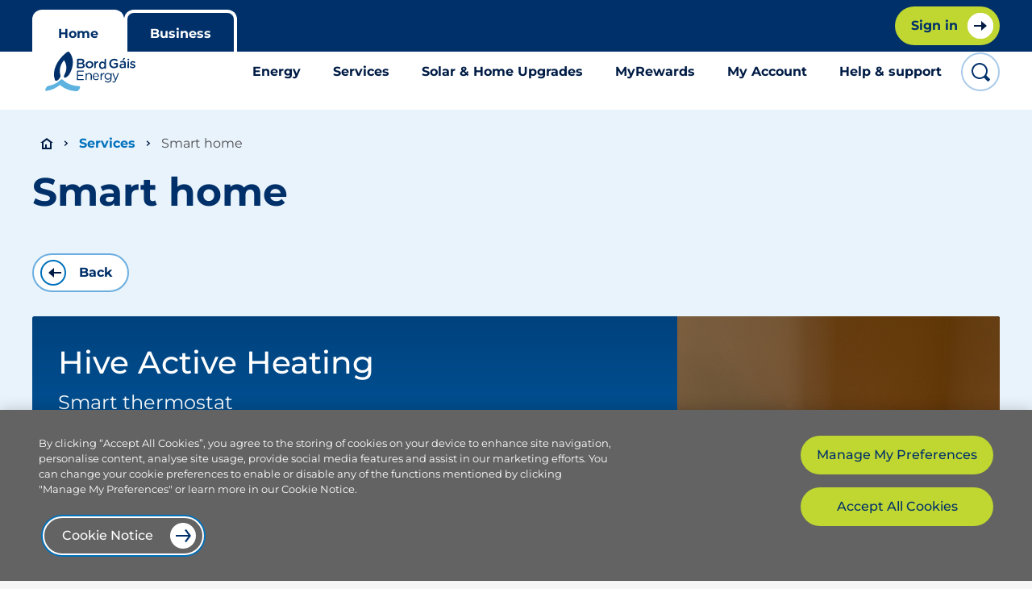

--- FILE ---
content_type: text/html; charset=utf-8
request_url: https://www.youtube-nocookie.com/embed/9NpoIsb1vtU
body_size: 46571
content:
<!DOCTYPE html><html lang="en" dir="ltr" data-cast-api-enabled="true"><head><meta name="viewport" content="width=device-width, initial-scale=1"><script nonce="TRCeTLD8gTJDgfWAXx_MPQ">if ('undefined' == typeof Symbol || 'undefined' == typeof Symbol.iterator) {delete Array.prototype.entries;}</script><style name="www-roboto" nonce="VYoVwgvDfEJKd_F0qUuTiQ">@font-face{font-family:'Roboto';font-style:normal;font-weight:400;font-stretch:100%;src:url(//fonts.gstatic.com/s/roboto/v48/KFO7CnqEu92Fr1ME7kSn66aGLdTylUAMa3GUBHMdazTgWw.woff2)format('woff2');unicode-range:U+0460-052F,U+1C80-1C8A,U+20B4,U+2DE0-2DFF,U+A640-A69F,U+FE2E-FE2F;}@font-face{font-family:'Roboto';font-style:normal;font-weight:400;font-stretch:100%;src:url(//fonts.gstatic.com/s/roboto/v48/KFO7CnqEu92Fr1ME7kSn66aGLdTylUAMa3iUBHMdazTgWw.woff2)format('woff2');unicode-range:U+0301,U+0400-045F,U+0490-0491,U+04B0-04B1,U+2116;}@font-face{font-family:'Roboto';font-style:normal;font-weight:400;font-stretch:100%;src:url(//fonts.gstatic.com/s/roboto/v48/KFO7CnqEu92Fr1ME7kSn66aGLdTylUAMa3CUBHMdazTgWw.woff2)format('woff2');unicode-range:U+1F00-1FFF;}@font-face{font-family:'Roboto';font-style:normal;font-weight:400;font-stretch:100%;src:url(//fonts.gstatic.com/s/roboto/v48/KFO7CnqEu92Fr1ME7kSn66aGLdTylUAMa3-UBHMdazTgWw.woff2)format('woff2');unicode-range:U+0370-0377,U+037A-037F,U+0384-038A,U+038C,U+038E-03A1,U+03A3-03FF;}@font-face{font-family:'Roboto';font-style:normal;font-weight:400;font-stretch:100%;src:url(//fonts.gstatic.com/s/roboto/v48/KFO7CnqEu92Fr1ME7kSn66aGLdTylUAMawCUBHMdazTgWw.woff2)format('woff2');unicode-range:U+0302-0303,U+0305,U+0307-0308,U+0310,U+0312,U+0315,U+031A,U+0326-0327,U+032C,U+032F-0330,U+0332-0333,U+0338,U+033A,U+0346,U+034D,U+0391-03A1,U+03A3-03A9,U+03B1-03C9,U+03D1,U+03D5-03D6,U+03F0-03F1,U+03F4-03F5,U+2016-2017,U+2034-2038,U+203C,U+2040,U+2043,U+2047,U+2050,U+2057,U+205F,U+2070-2071,U+2074-208E,U+2090-209C,U+20D0-20DC,U+20E1,U+20E5-20EF,U+2100-2112,U+2114-2115,U+2117-2121,U+2123-214F,U+2190,U+2192,U+2194-21AE,U+21B0-21E5,U+21F1-21F2,U+21F4-2211,U+2213-2214,U+2216-22FF,U+2308-230B,U+2310,U+2319,U+231C-2321,U+2336-237A,U+237C,U+2395,U+239B-23B7,U+23D0,U+23DC-23E1,U+2474-2475,U+25AF,U+25B3,U+25B7,U+25BD,U+25C1,U+25CA,U+25CC,U+25FB,U+266D-266F,U+27C0-27FF,U+2900-2AFF,U+2B0E-2B11,U+2B30-2B4C,U+2BFE,U+3030,U+FF5B,U+FF5D,U+1D400-1D7FF,U+1EE00-1EEFF;}@font-face{font-family:'Roboto';font-style:normal;font-weight:400;font-stretch:100%;src:url(//fonts.gstatic.com/s/roboto/v48/KFO7CnqEu92Fr1ME7kSn66aGLdTylUAMaxKUBHMdazTgWw.woff2)format('woff2');unicode-range:U+0001-000C,U+000E-001F,U+007F-009F,U+20DD-20E0,U+20E2-20E4,U+2150-218F,U+2190,U+2192,U+2194-2199,U+21AF,U+21E6-21F0,U+21F3,U+2218-2219,U+2299,U+22C4-22C6,U+2300-243F,U+2440-244A,U+2460-24FF,U+25A0-27BF,U+2800-28FF,U+2921-2922,U+2981,U+29BF,U+29EB,U+2B00-2BFF,U+4DC0-4DFF,U+FFF9-FFFB,U+10140-1018E,U+10190-1019C,U+101A0,U+101D0-101FD,U+102E0-102FB,U+10E60-10E7E,U+1D2C0-1D2D3,U+1D2E0-1D37F,U+1F000-1F0FF,U+1F100-1F1AD,U+1F1E6-1F1FF,U+1F30D-1F30F,U+1F315,U+1F31C,U+1F31E,U+1F320-1F32C,U+1F336,U+1F378,U+1F37D,U+1F382,U+1F393-1F39F,U+1F3A7-1F3A8,U+1F3AC-1F3AF,U+1F3C2,U+1F3C4-1F3C6,U+1F3CA-1F3CE,U+1F3D4-1F3E0,U+1F3ED,U+1F3F1-1F3F3,U+1F3F5-1F3F7,U+1F408,U+1F415,U+1F41F,U+1F426,U+1F43F,U+1F441-1F442,U+1F444,U+1F446-1F449,U+1F44C-1F44E,U+1F453,U+1F46A,U+1F47D,U+1F4A3,U+1F4B0,U+1F4B3,U+1F4B9,U+1F4BB,U+1F4BF,U+1F4C8-1F4CB,U+1F4D6,U+1F4DA,U+1F4DF,U+1F4E3-1F4E6,U+1F4EA-1F4ED,U+1F4F7,U+1F4F9-1F4FB,U+1F4FD-1F4FE,U+1F503,U+1F507-1F50B,U+1F50D,U+1F512-1F513,U+1F53E-1F54A,U+1F54F-1F5FA,U+1F610,U+1F650-1F67F,U+1F687,U+1F68D,U+1F691,U+1F694,U+1F698,U+1F6AD,U+1F6B2,U+1F6B9-1F6BA,U+1F6BC,U+1F6C6-1F6CF,U+1F6D3-1F6D7,U+1F6E0-1F6EA,U+1F6F0-1F6F3,U+1F6F7-1F6FC,U+1F700-1F7FF,U+1F800-1F80B,U+1F810-1F847,U+1F850-1F859,U+1F860-1F887,U+1F890-1F8AD,U+1F8B0-1F8BB,U+1F8C0-1F8C1,U+1F900-1F90B,U+1F93B,U+1F946,U+1F984,U+1F996,U+1F9E9,U+1FA00-1FA6F,U+1FA70-1FA7C,U+1FA80-1FA89,U+1FA8F-1FAC6,U+1FACE-1FADC,U+1FADF-1FAE9,U+1FAF0-1FAF8,U+1FB00-1FBFF;}@font-face{font-family:'Roboto';font-style:normal;font-weight:400;font-stretch:100%;src:url(//fonts.gstatic.com/s/roboto/v48/KFO7CnqEu92Fr1ME7kSn66aGLdTylUAMa3OUBHMdazTgWw.woff2)format('woff2');unicode-range:U+0102-0103,U+0110-0111,U+0128-0129,U+0168-0169,U+01A0-01A1,U+01AF-01B0,U+0300-0301,U+0303-0304,U+0308-0309,U+0323,U+0329,U+1EA0-1EF9,U+20AB;}@font-face{font-family:'Roboto';font-style:normal;font-weight:400;font-stretch:100%;src:url(//fonts.gstatic.com/s/roboto/v48/KFO7CnqEu92Fr1ME7kSn66aGLdTylUAMa3KUBHMdazTgWw.woff2)format('woff2');unicode-range:U+0100-02BA,U+02BD-02C5,U+02C7-02CC,U+02CE-02D7,U+02DD-02FF,U+0304,U+0308,U+0329,U+1D00-1DBF,U+1E00-1E9F,U+1EF2-1EFF,U+2020,U+20A0-20AB,U+20AD-20C0,U+2113,U+2C60-2C7F,U+A720-A7FF;}@font-face{font-family:'Roboto';font-style:normal;font-weight:400;font-stretch:100%;src:url(//fonts.gstatic.com/s/roboto/v48/KFO7CnqEu92Fr1ME7kSn66aGLdTylUAMa3yUBHMdazQ.woff2)format('woff2');unicode-range:U+0000-00FF,U+0131,U+0152-0153,U+02BB-02BC,U+02C6,U+02DA,U+02DC,U+0304,U+0308,U+0329,U+2000-206F,U+20AC,U+2122,U+2191,U+2193,U+2212,U+2215,U+FEFF,U+FFFD;}@font-face{font-family:'Roboto';font-style:normal;font-weight:500;font-stretch:100%;src:url(//fonts.gstatic.com/s/roboto/v48/KFO7CnqEu92Fr1ME7kSn66aGLdTylUAMa3GUBHMdazTgWw.woff2)format('woff2');unicode-range:U+0460-052F,U+1C80-1C8A,U+20B4,U+2DE0-2DFF,U+A640-A69F,U+FE2E-FE2F;}@font-face{font-family:'Roboto';font-style:normal;font-weight:500;font-stretch:100%;src:url(//fonts.gstatic.com/s/roboto/v48/KFO7CnqEu92Fr1ME7kSn66aGLdTylUAMa3iUBHMdazTgWw.woff2)format('woff2');unicode-range:U+0301,U+0400-045F,U+0490-0491,U+04B0-04B1,U+2116;}@font-face{font-family:'Roboto';font-style:normal;font-weight:500;font-stretch:100%;src:url(//fonts.gstatic.com/s/roboto/v48/KFO7CnqEu92Fr1ME7kSn66aGLdTylUAMa3CUBHMdazTgWw.woff2)format('woff2');unicode-range:U+1F00-1FFF;}@font-face{font-family:'Roboto';font-style:normal;font-weight:500;font-stretch:100%;src:url(//fonts.gstatic.com/s/roboto/v48/KFO7CnqEu92Fr1ME7kSn66aGLdTylUAMa3-UBHMdazTgWw.woff2)format('woff2');unicode-range:U+0370-0377,U+037A-037F,U+0384-038A,U+038C,U+038E-03A1,U+03A3-03FF;}@font-face{font-family:'Roboto';font-style:normal;font-weight:500;font-stretch:100%;src:url(//fonts.gstatic.com/s/roboto/v48/KFO7CnqEu92Fr1ME7kSn66aGLdTylUAMawCUBHMdazTgWw.woff2)format('woff2');unicode-range:U+0302-0303,U+0305,U+0307-0308,U+0310,U+0312,U+0315,U+031A,U+0326-0327,U+032C,U+032F-0330,U+0332-0333,U+0338,U+033A,U+0346,U+034D,U+0391-03A1,U+03A3-03A9,U+03B1-03C9,U+03D1,U+03D5-03D6,U+03F0-03F1,U+03F4-03F5,U+2016-2017,U+2034-2038,U+203C,U+2040,U+2043,U+2047,U+2050,U+2057,U+205F,U+2070-2071,U+2074-208E,U+2090-209C,U+20D0-20DC,U+20E1,U+20E5-20EF,U+2100-2112,U+2114-2115,U+2117-2121,U+2123-214F,U+2190,U+2192,U+2194-21AE,U+21B0-21E5,U+21F1-21F2,U+21F4-2211,U+2213-2214,U+2216-22FF,U+2308-230B,U+2310,U+2319,U+231C-2321,U+2336-237A,U+237C,U+2395,U+239B-23B7,U+23D0,U+23DC-23E1,U+2474-2475,U+25AF,U+25B3,U+25B7,U+25BD,U+25C1,U+25CA,U+25CC,U+25FB,U+266D-266F,U+27C0-27FF,U+2900-2AFF,U+2B0E-2B11,U+2B30-2B4C,U+2BFE,U+3030,U+FF5B,U+FF5D,U+1D400-1D7FF,U+1EE00-1EEFF;}@font-face{font-family:'Roboto';font-style:normal;font-weight:500;font-stretch:100%;src:url(//fonts.gstatic.com/s/roboto/v48/KFO7CnqEu92Fr1ME7kSn66aGLdTylUAMaxKUBHMdazTgWw.woff2)format('woff2');unicode-range:U+0001-000C,U+000E-001F,U+007F-009F,U+20DD-20E0,U+20E2-20E4,U+2150-218F,U+2190,U+2192,U+2194-2199,U+21AF,U+21E6-21F0,U+21F3,U+2218-2219,U+2299,U+22C4-22C6,U+2300-243F,U+2440-244A,U+2460-24FF,U+25A0-27BF,U+2800-28FF,U+2921-2922,U+2981,U+29BF,U+29EB,U+2B00-2BFF,U+4DC0-4DFF,U+FFF9-FFFB,U+10140-1018E,U+10190-1019C,U+101A0,U+101D0-101FD,U+102E0-102FB,U+10E60-10E7E,U+1D2C0-1D2D3,U+1D2E0-1D37F,U+1F000-1F0FF,U+1F100-1F1AD,U+1F1E6-1F1FF,U+1F30D-1F30F,U+1F315,U+1F31C,U+1F31E,U+1F320-1F32C,U+1F336,U+1F378,U+1F37D,U+1F382,U+1F393-1F39F,U+1F3A7-1F3A8,U+1F3AC-1F3AF,U+1F3C2,U+1F3C4-1F3C6,U+1F3CA-1F3CE,U+1F3D4-1F3E0,U+1F3ED,U+1F3F1-1F3F3,U+1F3F5-1F3F7,U+1F408,U+1F415,U+1F41F,U+1F426,U+1F43F,U+1F441-1F442,U+1F444,U+1F446-1F449,U+1F44C-1F44E,U+1F453,U+1F46A,U+1F47D,U+1F4A3,U+1F4B0,U+1F4B3,U+1F4B9,U+1F4BB,U+1F4BF,U+1F4C8-1F4CB,U+1F4D6,U+1F4DA,U+1F4DF,U+1F4E3-1F4E6,U+1F4EA-1F4ED,U+1F4F7,U+1F4F9-1F4FB,U+1F4FD-1F4FE,U+1F503,U+1F507-1F50B,U+1F50D,U+1F512-1F513,U+1F53E-1F54A,U+1F54F-1F5FA,U+1F610,U+1F650-1F67F,U+1F687,U+1F68D,U+1F691,U+1F694,U+1F698,U+1F6AD,U+1F6B2,U+1F6B9-1F6BA,U+1F6BC,U+1F6C6-1F6CF,U+1F6D3-1F6D7,U+1F6E0-1F6EA,U+1F6F0-1F6F3,U+1F6F7-1F6FC,U+1F700-1F7FF,U+1F800-1F80B,U+1F810-1F847,U+1F850-1F859,U+1F860-1F887,U+1F890-1F8AD,U+1F8B0-1F8BB,U+1F8C0-1F8C1,U+1F900-1F90B,U+1F93B,U+1F946,U+1F984,U+1F996,U+1F9E9,U+1FA00-1FA6F,U+1FA70-1FA7C,U+1FA80-1FA89,U+1FA8F-1FAC6,U+1FACE-1FADC,U+1FADF-1FAE9,U+1FAF0-1FAF8,U+1FB00-1FBFF;}@font-face{font-family:'Roboto';font-style:normal;font-weight:500;font-stretch:100%;src:url(//fonts.gstatic.com/s/roboto/v48/KFO7CnqEu92Fr1ME7kSn66aGLdTylUAMa3OUBHMdazTgWw.woff2)format('woff2');unicode-range:U+0102-0103,U+0110-0111,U+0128-0129,U+0168-0169,U+01A0-01A1,U+01AF-01B0,U+0300-0301,U+0303-0304,U+0308-0309,U+0323,U+0329,U+1EA0-1EF9,U+20AB;}@font-face{font-family:'Roboto';font-style:normal;font-weight:500;font-stretch:100%;src:url(//fonts.gstatic.com/s/roboto/v48/KFO7CnqEu92Fr1ME7kSn66aGLdTylUAMa3KUBHMdazTgWw.woff2)format('woff2');unicode-range:U+0100-02BA,U+02BD-02C5,U+02C7-02CC,U+02CE-02D7,U+02DD-02FF,U+0304,U+0308,U+0329,U+1D00-1DBF,U+1E00-1E9F,U+1EF2-1EFF,U+2020,U+20A0-20AB,U+20AD-20C0,U+2113,U+2C60-2C7F,U+A720-A7FF;}@font-face{font-family:'Roboto';font-style:normal;font-weight:500;font-stretch:100%;src:url(//fonts.gstatic.com/s/roboto/v48/KFO7CnqEu92Fr1ME7kSn66aGLdTylUAMa3yUBHMdazQ.woff2)format('woff2');unicode-range:U+0000-00FF,U+0131,U+0152-0153,U+02BB-02BC,U+02C6,U+02DA,U+02DC,U+0304,U+0308,U+0329,U+2000-206F,U+20AC,U+2122,U+2191,U+2193,U+2212,U+2215,U+FEFF,U+FFFD;}</style><script name="www-roboto" nonce="TRCeTLD8gTJDgfWAXx_MPQ">if (document.fonts && document.fonts.load) {document.fonts.load("400 10pt Roboto", "E"); document.fonts.load("500 10pt Roboto", "E");}</script><link rel="stylesheet" href="/s/player/652bbb94/www-player.css" name="www-player" nonce="VYoVwgvDfEJKd_F0qUuTiQ"><style nonce="VYoVwgvDfEJKd_F0qUuTiQ">html {overflow: hidden;}body {font: 12px Roboto, Arial, sans-serif; background-color: #000; color: #fff; height: 100%; width: 100%; overflow: hidden; position: absolute; margin: 0; padding: 0;}#player {width: 100%; height: 100%;}h1 {text-align: center; color: #fff;}h3 {margin-top: 6px; margin-bottom: 3px;}.player-unavailable {position: absolute; top: 0; left: 0; right: 0; bottom: 0; padding: 25px; font-size: 13px; background: url(/img/meh7.png) 50% 65% no-repeat;}.player-unavailable .message {text-align: left; margin: 0 -5px 15px; padding: 0 5px 14px; border-bottom: 1px solid #888; font-size: 19px; font-weight: normal;}.player-unavailable a {color: #167ac6; text-decoration: none;}</style><script nonce="TRCeTLD8gTJDgfWAXx_MPQ">var ytcsi={gt:function(n){n=(n||"")+"data_";return ytcsi[n]||(ytcsi[n]={tick:{},info:{},gel:{preLoggedGelInfos:[]}})},now:window.performance&&window.performance.timing&&window.performance.now&&window.performance.timing.navigationStart?function(){return window.performance.timing.navigationStart+window.performance.now()}:function(){return(new Date).getTime()},tick:function(l,t,n){var ticks=ytcsi.gt(n).tick;var v=t||ytcsi.now();if(ticks[l]){ticks["_"+l]=ticks["_"+l]||[ticks[l]];ticks["_"+l].push(v)}ticks[l]=
v},info:function(k,v,n){ytcsi.gt(n).info[k]=v},infoGel:function(p,n){ytcsi.gt(n).gel.preLoggedGelInfos.push(p)},setStart:function(t,n){ytcsi.tick("_start",t,n)}};
(function(w,d){function isGecko(){if(!w.navigator)return false;try{if(w.navigator.userAgentData&&w.navigator.userAgentData.brands&&w.navigator.userAgentData.brands.length){var brands=w.navigator.userAgentData.brands;var i=0;for(;i<brands.length;i++)if(brands[i]&&brands[i].brand==="Firefox")return true;return false}}catch(e){setTimeout(function(){throw e;})}if(!w.navigator.userAgent)return false;var ua=w.navigator.userAgent;return ua.indexOf("Gecko")>0&&ua.toLowerCase().indexOf("webkit")<0&&ua.indexOf("Edge")<
0&&ua.indexOf("Trident")<0&&ua.indexOf("MSIE")<0}ytcsi.setStart(w.performance?w.performance.timing.responseStart:null);var isPrerender=(d.visibilityState||d.webkitVisibilityState)=="prerender";var vName=!d.visibilityState&&d.webkitVisibilityState?"webkitvisibilitychange":"visibilitychange";if(isPrerender){var startTick=function(){ytcsi.setStart();d.removeEventListener(vName,startTick)};d.addEventListener(vName,startTick,false)}if(d.addEventListener)d.addEventListener(vName,function(){ytcsi.tick("vc")},
false);if(isGecko()){var isHidden=(d.visibilityState||d.webkitVisibilityState)=="hidden";if(isHidden)ytcsi.tick("vc")}var slt=function(el,t){setTimeout(function(){var n=ytcsi.now();el.loadTime=n;if(el.slt)el.slt()},t)};w.__ytRIL=function(el){if(!el.getAttribute("data-thumb"))if(w.requestAnimationFrame)w.requestAnimationFrame(function(){slt(el,0)});else slt(el,16)}})(window,document);
</script><script nonce="TRCeTLD8gTJDgfWAXx_MPQ">var ytcfg={d:function(){return window.yt&&yt.config_||ytcfg.data_||(ytcfg.data_={})},get:function(k,o){return k in ytcfg.d()?ytcfg.d()[k]:o},set:function(){var a=arguments;if(a.length>1)ytcfg.d()[a[0]]=a[1];else{var k;for(k in a[0])ytcfg.d()[k]=a[0][k]}}};
ytcfg.set({"CLIENT_CANARY_STATE":"none","DEVICE":"cbr\u003dChrome\u0026cbrand\u003dapple\u0026cbrver\u003d131.0.0.0\u0026ceng\u003dWebKit\u0026cengver\u003d537.36\u0026cos\u003dMacintosh\u0026cosver\u003d10_15_7\u0026cplatform\u003dDESKTOP","EVENT_ID":"RvV8acvRA7mElu8Puc33kAs","EXPERIMENT_FLAGS":{"ab_det_apb_b":true,"ab_det_apm":true,"ab_det_el_h":true,"ab_det_em_inj":true,"ab_l_sig_st":true,"ab_l_sig_st_e":true,"action_companion_center_align_description":true,"allow_skip_networkless":true,"always_send_and_write":true,"att_web_record_metrics":true,"attmusi":true,"c3_enable_button_impression_logging":true,"c3_watch_page_component":true,"cancel_pending_navs":true,"clean_up_manual_attribution_header":true,"config_age_report_killswitch":true,"cow_optimize_idom_compat":true,"csi_on_gel":true,"delhi_mweb_colorful_sd":true,"delhi_mweb_colorful_sd_v2":true,"deprecate_pair_servlet_enabled":true,"desktop_sparkles_light_cta_button":true,"disable_child_node_auto_formatted_strings":true,"disable_log_to_visitor_layer":true,"disable_pacf_logging_for_memory_limited_tv":true,"embeds_enable_eid_enforcement_for_youtube":true,"embeds_enable_info_panel_dismissal":true,"embeds_enable_pfp_always_unbranded":true,"embeds_muted_autoplay_sound_fix":true,"embeds_serve_es6_client":true,"embeds_web_nwl_disable_nocookie":true,"embeds_web_updated_shorts_definition_fix":true,"enable_active_view_display_ad_renderer_web_home":true,"enable_ad_disclosure_banner_a11y_fix":true,"enable_android_web_view_top_insets_bugfix":true,"enable_client_sli_logging":true,"enable_client_streamz_web":true,"enable_client_ve_spec":true,"enable_cloud_save_error_popup_after_retry":true,"enable_dai_sdf_h5_preroll":true,"enable_datasync_id_header_in_web_vss_pings":true,"enable_default_mono_cta_migration_web_client":true,"enable_docked_chat_messages":true,"enable_drop_shadow_experiment":true,"enable_embeds_new_caption_language_picker":true,"enable_entity_store_from_dependency_injection":true,"enable_inline_muted_playback_on_web_search":true,"enable_inline_muted_playback_on_web_search_for_vdc":true,"enable_inline_muted_playback_on_web_search_for_vdcb":true,"enable_is_mini_app_page_active_bugfix":true,"enable_logging_first_user_action_after_game_ready":true,"enable_ltc_param_fetch_from_innertube":true,"enable_masthead_mweb_padding_fix":true,"enable_menu_renderer_button_in_mweb_hclr":true,"enable_mini_app_command_handler_mweb_fix":true,"enable_mini_guide_downloads_item":true,"enable_mixed_direction_formatted_strings":true,"enable_mweb_new_caption_language_picker":true,"enable_names_handles_account_switcher":true,"enable_network_request_logging_on_game_events":true,"enable_new_paid_product_placement":true,"enable_open_in_new_tab_icon_for_short_dr_for_desktop_search":true,"enable_open_yt_content":true,"enable_origin_query_parameter_bugfix":true,"enable_pause_ads_on_ytv_html5":true,"enable_payments_purchase_manager":true,"enable_pdp_icon_prefetch":true,"enable_pl_r_si_fa":true,"enable_place_pivot_url":true,"enable_pv_screen_modern_text":true,"enable_removing_navbar_title_on_hashtag_page_mweb":true,"enable_rta_manager":true,"enable_sdf_companion_h5":true,"enable_sdf_dai_h5_midroll":true,"enable_sdf_h5_endemic_mid_post_roll":true,"enable_sdf_on_h5_unplugged_vod_midroll":true,"enable_sdf_shorts_player_bytes_h5":true,"enable_sending_unwrapped_game_audio_as_serialized_metadata":true,"enable_sfv_effect_pivot_url":true,"enable_shorts_new_carousel":true,"enable_skip_ad_guidance_prompt":true,"enable_skippable_ads_for_unplugged_ad_pod":true,"enable_smearing_expansion_dai":true,"enable_time_out_messages":true,"enable_timeline_view_modern_transcript_fe":true,"enable_video_display_compact_button_group_for_desktop_search":true,"enable_web_delhi_icons":true,"enable_web_home_top_landscape_image_layout_level_click":true,"enable_web_tiered_gel":true,"enable_window_constrained_buy_flow_dialog":true,"enable_wiz_queue_effect_and_on_init_initial_runs":true,"enable_ypc_spinners":true,"enable_yt_ata_iframe_authuser":true,"export_networkless_options":true,"export_player_version_to_ytconfig":true,"fill_single_video_with_notify_to_lasr":true,"fix_ad_miniplayer_controls_rendering":true,"fix_ads_tracking_for_swf_config_deprecation_mweb":true,"h5_companion_enable_adcpn_macro_substitution_for_click_pings":true,"h5_inplayer_enable_adcpn_macro_substitution_for_click_pings":true,"h5_reset_cache_and_filter_before_update_masthead":true,"hide_channel_creation_title_for_mweb":true,"high_ccv_client_side_caching_h5":true,"html5_log_trigger_events_with_debug_data":true,"html5_ssdai_enable_media_end_cue_range":true,"idb_immediate_commit":true,"il_attach_cache_limit":true,"il_use_view_model_logging_context":true,"is_browser_support_for_webcam_streaming":true,"json_condensed_response":true,"kev_adb_pg":true,"kevlar_gel_error_routing":true,"kevlar_watch_cinematics":true,"live_chat_enable_controller_extraction":true,"live_chat_enable_rta_manager":true,"log_click_with_layer_from_element_in_command_handler":true,"mdx_enable_privacy_disclosure_ui":true,"mdx_load_cast_api_bootstrap_script":true,"medium_progress_bar_modification":true,"migrate_remaining_web_ad_badges_to_innertube":true,"mobile_account_menu_refresh":true,"mweb_account_linking_noapp":true,"mweb_allow_modern_search_suggest_behavior":true,"mweb_animated_actions":true,"mweb_app_upsell_button_direct_to_app":true,"mweb_c3_enable_adaptive_signals":true,"mweb_c3_library_page_enable_recent_shelf":true,"mweb_c3_remove_web_navigation_endpoint_data":true,"mweb_c3_use_canonical_from_player_response":true,"mweb_cinematic_watch":true,"mweb_command_handler":true,"mweb_delay_watch_initial_data":true,"mweb_disable_searchbar_scroll":true,"mweb_enable_browse_chunks":true,"mweb_enable_fine_scrubbing_for_recs":true,"mweb_enable_imp_portal":true,"mweb_enable_keto_batch_player_fullscreen":true,"mweb_enable_keto_batch_player_progress_bar":true,"mweb_enable_keto_batch_player_tooltips":true,"mweb_enable_lockup_view_model_for_ucp":true,"mweb_enable_mix_panel_title_metadata":true,"mweb_enable_more_drawer":true,"mweb_enable_optional_fullscreen_landscape_locking":true,"mweb_enable_overlay_touch_manager":true,"mweb_enable_premium_carve_out_fix":true,"mweb_enable_refresh_detection":true,"mweb_enable_search_imp":true,"mweb_enable_shorts_pivot_button":true,"mweb_enable_shorts_video_preload":true,"mweb_enable_skippables_on_jio_phone":true,"mweb_enable_two_line_title_on_shorts":true,"mweb_enable_varispeed_controller":true,"mweb_enable_watch_feed_infinite_scroll":true,"mweb_enable_wrapped_unplugged_pause_membership_dialog_renderer":true,"mweb_fix_monitor_visibility_after_render":true,"mweb_force_ios_fallback_to_native_control":true,"mweb_fp_auto_fullscreen":true,"mweb_fullscreen_controls":true,"mweb_fullscreen_controls_action_buttons":true,"mweb_fullscreen_watch_system":true,"mweb_home_reactive_shorts":true,"mweb_innertube_search_command":true,"mweb_kaios_enable_autoplay_switch_view_model":true,"mweb_lang_in_html":true,"mweb_like_button_synced_with_entities":true,"mweb_logo_use_home_page_ve":true,"mweb_native_control_in_faux_fullscreen_shared":true,"mweb_player_control_on_hover":true,"mweb_player_delhi_dtts":true,"mweb_player_hide_unavailable_subtitles_button":true,"mweb_player_settings_use_bottom_sheet":true,"mweb_player_show_previous_next_buttons_in_playlist":true,"mweb_player_skip_no_op_state_changes":true,"mweb_player_user_select_none":true,"mweb_playlist_engagement_panel":true,"mweb_progress_bar_seek_on_mouse_click":true,"mweb_pull_2_full":true,"mweb_pull_2_full_enable_touch_handlers":true,"mweb_schedule_warm_watch_response":true,"mweb_searchbox_legacy_navigation":true,"mweb_see_fewer_shorts":true,"mweb_shorts_comments_panel_id_change":true,"mweb_shorts_early_continuation":true,"mweb_show_ios_smart_banner":true,"mweb_show_sign_in_button_from_header":true,"mweb_use_server_url_on_startup":true,"mweb_watch_captions_enable_auto_translate":true,"mweb_watch_captions_set_default_size":true,"mweb_watch_stop_scheduler_on_player_response":true,"mweb_watchfeed_big_thumbnails":true,"mweb_yt_searchbox":true,"networkless_logging":true,"no_client_ve_attach_unless_shown":true,"pageid_as_header_web":true,"playback_settings_use_switch_menu":true,"player_controls_autonav_fix":true,"player_controls_skip_double_signal_update":true,"polymer_bad_build_labels":true,"polymer_verifiy_app_state":true,"qoe_send_and_write":true,"remove_chevron_from_ad_disclosure_banner_h5":true,"remove_masthead_channel_banner_on_refresh":true,"remove_slot_id_exited_trigger_for_dai_in_player_slot_expire":true,"replace_client_url_parsing_with_server_signal":true,"service_worker_enabled":true,"service_worker_push_enabled":true,"service_worker_push_home_page_prompt":true,"service_worker_push_watch_page_prompt":true,"shell_load_gcf":true,"shorten_initial_gel_batch_timeout":true,"should_use_yt_voice_endpoint_in_kaios":true,"smarter_ve_dedupping":true,"speedmaster_no_seek":true,"stop_handling_click_for_non_rendering_overlay_layout":true,"suppress_error_204_logging":true,"synced_panel_scrolling_controller":true,"use_event_time_ms_header":true,"use_fifo_for_networkless":true,"use_request_time_ms_header":true,"use_session_based_sampling":true,"use_thumbnail_overlay_time_status_renderer_for_live_badge":true,"vss_final_ping_send_and_write":true,"vss_playback_use_send_and_write":true,"web_adaptive_repeat_ase":true,"web_always_load_chat_support":true,"web_api_url":true,"web_attributed_string_deep_equal_bugfix":true,"web_autonav_allow_off_by_default":true,"web_button_vm_refactor_disabled":true,"web_c3_log_app_init_finish":true,"web_component_wrapper_track_owner":true,"web_csi_action_sampling_enabled":true,"web_dedupe_ve_grafting":true,"web_disable_backdrop_filter":true,"web_enable_ab_rsp_cl":true,"web_enable_course_icon_update":true,"web_enable_error_204":true,"web_gcf_hashes_innertube":true,"web_gel_timeout_cap":true,"web_parent_target_for_sheets":true,"web_persist_server_autonav_state_on_client":true,"web_playback_associated_log_ctt":true,"web_playback_associated_ve":true,"web_prefetch_preload_video":true,"web_progress_bar_draggable":true,"web_shorts_just_watched_on_channel_and_pivot_study":true,"web_shorts_just_watched_overlay":true,"web_shorts_wn_shelf_header_tuning":true,"web_update_panel_visibility_logging_fix":true,"web_video_attribute_view_model_a11y_fix":true,"web_watch_controls_state_signals":true,"web_wiz_attributed_string":true,"webfe_mweb_watch_microdata":true,"webfe_watch_shorts_canonical_url_fix":true,"webpo_exit_on_net_err":true,"wiz_diff_overwritable":true,"wiz_stamper_new_context_api":true,"woffle_used_state_report":true,"wpo_gel_strz":true,"H5_async_logging_delay_ms":30000.0,"attention_logging_scroll_throttle":500.0,"autoplay_pause_by_lact_sampling_fraction":0.0,"cinematic_watch_effect_opacity":0.4,"log_window_onerror_fraction":0.1,"speedmaster_playback_rate":2.0,"tv_pacf_logging_sample_rate":0.01,"web_attention_logging_scroll_throttle":500.0,"web_load_prediction_threshold":0.1,"web_navigation_prediction_threshold":0.1,"web_pbj_log_warning_rate":0.0,"web_system_health_fraction":0.01,"ytidb_transaction_ended_event_rate_limit":0.02,"active_time_update_interval_ms":10000,"att_init_delay":500,"autoplay_pause_by_lact_sec":0,"botguard_async_snapshot_timeout_ms":3000,"check_navigator_accuracy_timeout_ms":0,"cinematic_watch_css_filter_blur_strength":40,"cinematic_watch_fade_out_duration":500,"close_webview_delay_ms":100,"cloud_save_game_data_rate_limit_ms":3000,"compression_disable_point":10,"custom_active_view_tos_timeout_ms":3600000,"embeds_widget_poll_interval_ms":0,"gel_min_batch_size":3,"gel_queue_timeout_max_ms":60000,"get_async_timeout_ms":60000,"hide_cta_for_home_web_video_ads_animate_in_time":2,"html5_byterate_soft_cap":0,"initial_gel_batch_timeout":2000,"max_body_size_to_compress":500000,"max_prefetch_window_sec_for_livestream_optimization":10,"min_prefetch_offset_sec_for_livestream_optimization":20,"mini_app_container_iframe_src_update_delay_ms":0,"multiple_preview_news_duration_time":11000,"mweb_c3_toast_duration_ms":5000,"mweb_deep_link_fallback_timeout_ms":10000,"mweb_delay_response_received_actions":100,"mweb_fp_dpad_rate_limit_ms":0,"mweb_fp_dpad_watch_title_clamp_lines":0,"mweb_history_manager_cache_size":100,"mweb_ios_fullscreen_playback_transition_delay_ms":500,"mweb_ios_fullscreen_system_pause_epilson_ms":0,"mweb_override_response_store_expiration_ms":0,"mweb_shorts_early_continuation_trigger_threshold":4,"mweb_w2w_max_age_seconds":0,"mweb_watch_captions_default_size":2,"neon_dark_launch_gradient_count":0,"network_polling_interval":30000,"play_click_interval_ms":30000,"play_ping_interval_ms":10000,"prefetch_comments_ms_after_video":0,"send_config_hash_timer":0,"service_worker_push_logged_out_prompt_watches":-1,"service_worker_push_prompt_cap":-1,"service_worker_push_prompt_delay_microseconds":3888000000000,"slow_compressions_before_abandon_count":4,"speedmaster_cancellation_movement_dp":10,"speedmaster_touch_activation_ms":500,"web_attention_logging_throttle":500,"web_foreground_heartbeat_interval_ms":28000,"web_gel_debounce_ms":10000,"web_logging_max_batch":100,"web_max_tracing_events":50,"web_tracing_session_replay":0,"wil_icon_max_concurrent_fetches":9999,"ytidb_remake_db_retries":3,"ytidb_reopen_db_retries":3,"WebClientReleaseProcessCritical__youtube_embeds_client_version_override":"","WebClientReleaseProcessCritical__youtube_embeds_web_client_version_override":"","WebClientReleaseProcessCritical__youtube_mweb_client_version_override":"","debug_forced_internalcountrycode":"","embeds_web_synth_ch_headers_banned_urls_regex":"","enable_web_media_service":"DISABLED","il_payload_scraping":"","live_chat_unicode_emoji_json_url":"https://www.gstatic.com/youtube/img/emojis/emojis-svg-9.json","mweb_deep_link_feature_tag_suffix":"11268432","mweb_enable_shorts_innertube_player_prefetch_trigger":"NONE","mweb_fp_dpad":"home,search,browse,channel,create_channel,experiments,settings,trending,oops,404,paid_memberships,sponsorship,premium,shorts","mweb_fp_dpad_linear_navigation":"","mweb_fp_dpad_linear_navigation_visitor":"","mweb_fp_dpad_visitor":"","mweb_preload_video_by_player_vars":"","place_pivot_triggering_container_alternate":"","place_pivot_triggering_counterfactual_container_alternate":"","service_worker_push_force_notification_prompt_tag":"1","service_worker_scope":"/","suggest_exp_str":"","web_client_version_override":"","kevlar_command_handler_command_banlist":[],"mini_app_ids_without_game_ready":["UgkxHHtsak1SC8mRGHMZewc4HzeAY3yhPPmJ","Ugkx7OgzFqE6z_5Mtf4YsotGfQNII1DF_RBm"],"web_op_signal_type_banlist":[],"web_tracing_enabled_spans":["event","command"]},"GAPI_HINT_PARAMS":"m;/_/scs/abc-static/_/js/k\u003dgapi.gapi.en.FZb77tO2YW4.O/d\u003d1/rs\u003dAHpOoo8lqavmo6ayfVxZovyDiP6g3TOVSQ/m\u003d__features__","GAPI_HOST":"https://apis.google.com","GAPI_LOCALE":"en_US","GL":"US","HL":"en","HTML_DIR":"ltr","HTML_LANG":"en","INNERTUBE_API_KEY":"AIzaSyAO_FJ2SlqU8Q4STEHLGCilw_Y9_11qcW8","INNERTUBE_API_VERSION":"v1","INNERTUBE_CLIENT_NAME":"WEB_EMBEDDED_PLAYER","INNERTUBE_CLIENT_VERSION":"1.20260128.05.00","INNERTUBE_CONTEXT":{"client":{"hl":"en","gl":"US","remoteHost":"18.188.155.134","deviceMake":"Apple","deviceModel":"","visitorData":"Cgs3X1hxZ0pyS1FsSSjG6vPLBjIKCgJVUxIEGgAgFQ%3D%3D","userAgent":"Mozilla/5.0 (Macintosh; Intel Mac OS X 10_15_7) AppleWebKit/537.36 (KHTML, like Gecko) Chrome/131.0.0.0 Safari/537.36; ClaudeBot/1.0; +claudebot@anthropic.com),gzip(gfe)","clientName":"WEB_EMBEDDED_PLAYER","clientVersion":"1.20260128.05.00","osName":"Macintosh","osVersion":"10_15_7","originalUrl":"https://www.youtube-nocookie.com/embed/9NpoIsb1vtU","platform":"DESKTOP","clientFormFactor":"UNKNOWN_FORM_FACTOR","configInfo":{"appInstallData":"[base64]%3D%3D"},"browserName":"Chrome","browserVersion":"131.0.0.0","acceptHeader":"text/html,application/xhtml+xml,application/xml;q\u003d0.9,image/webp,image/apng,*/*;q\u003d0.8,application/signed-exchange;v\u003db3;q\u003d0.9","deviceExperimentId":"ChxOell3TVRJeE9UazFNek00TXpZME1qY3pNQT09EMbq88sGGMbq88sG","rolloutToken":"CJrM15um6byJsQEQhrHRrO-zkgMYhrHRrO-zkgM%3D"},"user":{"lockedSafetyMode":false},"request":{"useSsl":true},"clickTracking":{"clickTrackingParams":"IhMIy4zRrO+zkgMVOYLlBx255h2y"},"thirdParty":{"embeddedPlayerContext":{"embeddedPlayerEncryptedContext":"AD5ZzFRpiuNEdpBwedDQrtCJQyS-xVt1yqV5hb95hdCgFNaH-XJbx8nir6cNB2dbZ2Fg6sQ9R36s3AwW4bhug4INM9NlIYC3DtlKO3uyD0OD8COGq63R0lEi-qhLRfdcUvcHQgngEeLzvBVfohcp1d_DDXCCYJtwhLUU","ancestorOriginsSupported":false}}},"INNERTUBE_CONTEXT_CLIENT_NAME":56,"INNERTUBE_CONTEXT_CLIENT_VERSION":"1.20260128.05.00","INNERTUBE_CONTEXT_GL":"US","INNERTUBE_CONTEXT_HL":"en","LATEST_ECATCHER_SERVICE_TRACKING_PARAMS":{"client.name":"WEB_EMBEDDED_PLAYER","client.jsfeat":"2021"},"LOGGED_IN":false,"PAGE_BUILD_LABEL":"youtube.embeds.web_20260128_05_RC00","PAGE_CL":862230318,"SERVER_NAME":"WebFE","VISITOR_DATA":"Cgs3X1hxZ0pyS1FsSSjG6vPLBjIKCgJVUxIEGgAgFQ%3D%3D","WEB_PLAYER_CONTEXT_CONFIGS":{"WEB_PLAYER_CONTEXT_CONFIG_ID_EMBEDDED_PLAYER":{"rootElementId":"movie_player","jsUrl":"/s/player/652bbb94/player_ias.vflset/en_US/base.js","cssUrl":"/s/player/652bbb94/www-player.css","contextId":"WEB_PLAYER_CONTEXT_CONFIG_ID_EMBEDDED_PLAYER","eventLabel":"embedded","contentRegion":"US","hl":"en_US","hostLanguage":"en","innertubeApiKey":"AIzaSyAO_FJ2SlqU8Q4STEHLGCilw_Y9_11qcW8","innertubeApiVersion":"v1","innertubeContextClientVersion":"1.20260128.05.00","device":{"brand":"apple","model":"","browser":"Chrome","browserVersion":"131.0.0.0","os":"Macintosh","osVersion":"10_15_7","platform":"DESKTOP","interfaceName":"WEB_EMBEDDED_PLAYER","interfaceVersion":"1.20260128.05.00"},"serializedExperimentIds":"24004644,24499533,51010235,51063643,51098299,51146014,51204329,51222973,51340662,51349914,51353393,51366423,51389629,51404808,51459425,51489568,51490331,51500051,51505436,51526267,51530495,51534669,51560386,51565115,51566373,51566864,51578632,51583565,51583821,51585555,51586115,51605258,51605395,51609829,51611457,51615066,51620867,51621065,51622845,51631301,51637029,51638932,51648336,51653718,51665866,51672162,51681662,51683502,51684301,51684306,51690474,51691589,51693510,51693994,51696107,51696619,51700777,51705183,51707440,51713175,51713237,51717747,51719411,51719628,51729218,51732102,51735450,51737133,51740812,51742378,51742824,51742828,51742878,51744563,51744582,51748168,51749572,51751854,51751895,51752092,51752633,51754305,51760003,51761827,51763569","serializedExperimentFlags":"H5_async_logging_delay_ms\u003d30000.0\u0026PlayerWeb__h5_enable_advisory_rating_restrictions\u003dtrue\u0026a11y_h5_associate_survey_question\u003dtrue\u0026ab_det_apb_b\u003dtrue\u0026ab_det_apm\u003dtrue\u0026ab_det_el_h\u003dtrue\u0026ab_det_em_inj\u003dtrue\u0026ab_l_sig_st\u003dtrue\u0026ab_l_sig_st_e\u003dtrue\u0026action_companion_center_align_description\u003dtrue\u0026ad_pod_disable_companion_persist_ads_quality\u003dtrue\u0026add_stmp_logs_for_voice_boost\u003dtrue\u0026allow_autohide_on_paused_videos\u003dtrue\u0026allow_drm_override\u003dtrue\u0026allow_live_autoplay\u003dtrue\u0026allow_poltergust_autoplay\u003dtrue\u0026allow_skip_networkless\u003dtrue\u0026allow_vp9_1080p_mq_enc\u003dtrue\u0026always_cache_redirect_endpoint\u003dtrue\u0026always_send_and_write\u003dtrue\u0026annotation_module_vast_cards_load_logging_fraction\u003d0.0\u0026assign_drm_family_by_format\u003dtrue\u0026att_web_record_metrics\u003dtrue\u0026attention_logging_scroll_throttle\u003d500.0\u0026attmusi\u003dtrue\u0026autoplay_time\u003d10000\u0026autoplay_time_for_fullscreen\u003d-1\u0026autoplay_time_for_music_content\u003d-1\u0026bg_vm_reinit_threshold\u003d7200000\u0026block_tvhtml5_simply_embedded\u003dtrue\u0026blocked_packages_for_sps\u003d[]\u0026botguard_async_snapshot_timeout_ms\u003d3000\u0026captions_url_add_ei\u003dtrue\u0026check_navigator_accuracy_timeout_ms\u003d0\u0026clean_up_manual_attribution_header\u003dtrue\u0026compression_disable_point\u003d10\u0026cow_optimize_idom_compat\u003dtrue\u0026csi_on_gel\u003dtrue\u0026custom_active_view_tos_timeout_ms\u003d3600000\u0026dash_manifest_version\u003d5\u0026debug_bandaid_hostname\u003d\u0026debug_bandaid_port\u003d0\u0026debug_sherlog_username\u003d\u0026delhi_fast_follow_autonav_toggle\u003dtrue\u0026delhi_modern_player_default_thumbnail_percentage\u003d0.0\u0026delhi_modern_player_faster_autohide_delay_ms\u003d2000\u0026delhi_modern_player_pause_thumbnail_percentage\u003d0.6\u0026delhi_modern_web_player_blending_mode\u003d\u0026delhi_modern_web_player_disable_frosted_glass\u003dtrue\u0026delhi_modern_web_player_horizontal_volume_controls\u003dtrue\u0026delhi_modern_web_player_lhs_volume_controls\u003dtrue\u0026delhi_modern_web_player_responsive_compact_controls_threshold\u003d0\u0026deprecate_22\u003dtrue\u0026deprecate_delay_ping\u003dtrue\u0026deprecate_pair_servlet_enabled\u003dtrue\u0026desktop_sparkles_light_cta_button\u003dtrue\u0026disable_av1_setting\u003dtrue\u0026disable_branding_context\u003dtrue\u0026disable_channel_id_check_for_suspended_channels\u003dtrue\u0026disable_child_node_auto_formatted_strings\u003dtrue\u0026disable_lifa_for_supex_users\u003dtrue\u0026disable_log_to_visitor_layer\u003dtrue\u0026disable_mdx_connection_in_mdx_module_for_music_web\u003dtrue\u0026disable_pacf_logging_for_memory_limited_tv\u003dtrue\u0026disable_reduced_fullscreen_autoplay_countdown_for_minors\u003dtrue\u0026disable_reel_item_watch_format_filtering\u003dtrue\u0026disable_threegpp_progressive_formats\u003dtrue\u0026disable_touch_events_on_skip_button\u003dtrue\u0026edge_encryption_fill_primary_key_version\u003dtrue\u0026embeds_enable_info_panel_dismissal\u003dtrue\u0026embeds_enable_move_set_center_crop_to_public\u003dtrue\u0026embeds_enable_per_video_embed_config\u003dtrue\u0026embeds_enable_pfp_always_unbranded\u003dtrue\u0026embeds_web_lite_mode\u003d1\u0026embeds_web_nwl_disable_nocookie\u003dtrue\u0026embeds_web_synth_ch_headers_banned_urls_regex\u003d\u0026enable_active_view_display_ad_renderer_web_home\u003dtrue\u0026enable_active_view_lr_shorts_video\u003dtrue\u0026enable_active_view_web_shorts_video\u003dtrue\u0026enable_ad_cpn_macro_substitution_for_click_pings\u003dtrue\u0026enable_ad_disclosure_banner_a11y_fix\u003dtrue\u0026enable_antiscraping_web_player_expired\u003dtrue\u0026enable_app_promo_endcap_eml_on_tablet\u003dtrue\u0026enable_batched_cross_device_pings_in_gel_fanout\u003dtrue\u0026enable_cast_for_web_unplugged\u003dtrue\u0026enable_cast_on_music_web\u003dtrue\u0026enable_cipher_for_manifest_urls\u003dtrue\u0026enable_cleanup_masthead_autoplay_hack_fix\u003dtrue\u0026enable_client_page_id_header_for_first_party_pings\u003dtrue\u0026enable_client_sli_logging\u003dtrue\u0026enable_client_ve_spec\u003dtrue\u0026enable_cta_banner_on_unplugged_lr\u003dtrue\u0026enable_custom_playhead_parsing\u003dtrue\u0026enable_dai_sdf_h5_preroll\u003dtrue\u0026enable_datasync_id_header_in_web_vss_pings\u003dtrue\u0026enable_default_mono_cta_migration_web_client\u003dtrue\u0026enable_dsa_ad_badge_for_action_endcap_on_android\u003dtrue\u0026enable_dsa_ad_badge_for_action_endcap_on_ios\u003dtrue\u0026enable_entity_store_from_dependency_injection\u003dtrue\u0026enable_error_corrections_infocard_web_client\u003dtrue\u0026enable_error_corrections_infocards_icon_web\u003dtrue\u0026enable_inline_muted_playback_on_web_search\u003dtrue\u0026enable_inline_muted_playback_on_web_search_for_vdc\u003dtrue\u0026enable_inline_muted_playback_on_web_search_for_vdcb\u003dtrue\u0026enable_kabuki_comments_on_shorts\u003ddisabled\u0026enable_ltc_param_fetch_from_innertube\u003dtrue\u0026enable_mixed_direction_formatted_strings\u003dtrue\u0026enable_modern_skip_button_on_web\u003dtrue\u0026enable_new_paid_product_placement\u003dtrue\u0026enable_open_in_new_tab_icon_for_short_dr_for_desktop_search\u003dtrue\u0026enable_out_of_stock_text_all_surfaces\u003dtrue\u0026enable_paid_content_overlay_bugfix\u003dtrue\u0026enable_pause_ads_on_ytv_html5\u003dtrue\u0026enable_pl_r_si_fa\u003dtrue\u0026enable_policy_based_hqa_filter_in_watch_server\u003dtrue\u0026enable_progres_commands_lr_feeds\u003dtrue\u0026enable_progress_commands_lr_shorts\u003dtrue\u0026enable_publishing_region_param_in_sus\u003dtrue\u0026enable_pv_screen_modern_text\u003dtrue\u0026enable_rpr_token_on_ltl_lookup\u003dtrue\u0026enable_sdf_companion_h5\u003dtrue\u0026enable_sdf_dai_h5_midroll\u003dtrue\u0026enable_sdf_h5_endemic_mid_post_roll\u003dtrue\u0026enable_sdf_on_h5_unplugged_vod_midroll\u003dtrue\u0026enable_sdf_shorts_player_bytes_h5\u003dtrue\u0026enable_server_driven_abr\u003dtrue\u0026enable_server_driven_abr_for_backgroundable\u003dtrue\u0026enable_server_driven_abr_url_generation\u003dtrue\u0026enable_server_driven_readahead\u003dtrue\u0026enable_skip_ad_guidance_prompt\u003dtrue\u0026enable_skip_to_next_messaging\u003dtrue\u0026enable_skippable_ads_for_unplugged_ad_pod\u003dtrue\u0026enable_smart_skip_player_controls_shown_on_web\u003dtrue\u0026enable_smart_skip_player_controls_shown_on_web_increased_triggering_sensitivity\u003dtrue\u0026enable_smart_skip_speedmaster_on_web\u003dtrue\u0026enable_smearing_expansion_dai\u003dtrue\u0026enable_split_screen_ad_baseline_experience_endemic_live_h5\u003dtrue\u0026enable_to_call_playready_backend_directly\u003dtrue\u0026enable_unified_action_endcap_on_web\u003dtrue\u0026enable_video_display_compact_button_group_for_desktop_search\u003dtrue\u0026enable_voice_boost_feature\u003dtrue\u0026enable_vp9_appletv5_on_server\u003dtrue\u0026enable_watch_server_rejected_formats_logging\u003dtrue\u0026enable_web_delhi_icons\u003dtrue\u0026enable_web_home_top_landscape_image_layout_level_click\u003dtrue\u0026enable_web_media_session_metadata_fix\u003dtrue\u0026enable_web_premium_varispeed_upsell\u003dtrue\u0026enable_web_tiered_gel\u003dtrue\u0026enable_wiz_queue_effect_and_on_init_initial_runs\u003dtrue\u0026enable_yt_ata_iframe_authuser\u003dtrue\u0026enable_ytv_csdai_vp9\u003dtrue\u0026export_networkless_options\u003dtrue\u0026export_player_version_to_ytconfig\u003dtrue\u0026fill_live_request_config_in_ustreamer_config\u003dtrue\u0026fill_single_video_with_notify_to_lasr\u003dtrue\u0026filter_vb_without_non_vb_equivalents\u003dtrue\u0026filter_vp9_for_live_dai\u003dtrue\u0026fix_ad_miniplayer_controls_rendering\u003dtrue\u0026fix_ads_tracking_for_swf_config_deprecation_mweb\u003dtrue\u0026fix_h5_toggle_button_a11y\u003dtrue\u0026fix_survey_color_contrast_on_destop\u003dtrue\u0026fix_toggle_button_role_for_ad_components\u003dtrue\u0026fresca_polling_delay_override\u003d0\u0026gab_return_sabr_ssdai_config\u003dtrue\u0026gel_min_batch_size\u003d3\u0026gel_queue_timeout_max_ms\u003d60000\u0026gvi_channel_client_screen\u003dtrue\u0026h5_companion_enable_adcpn_macro_substitution_for_click_pings\u003dtrue\u0026h5_enable_ad_mbs\u003dtrue\u0026h5_inplayer_enable_adcpn_macro_substitution_for_click_pings\u003dtrue\u0026h5_reset_cache_and_filter_before_update_masthead\u003dtrue\u0026heatseeker_decoration_threshold\u003d0.0\u0026hfr_dropped_framerate_fallback_threshold\u003d0\u0026hide_cta_for_home_web_video_ads_animate_in_time\u003d2\u0026high_ccv_client_side_caching_h5\u003dtrue\u0026hls_use_new_codecs_string_api\u003dtrue\u0026html5_ad_timeout_ms\u003d0\u0026html5_adaptation_step_count\u003d0\u0026html5_ads_preroll_lock_timeout_delay_ms\u003d15000\u0026html5_allow_multiview_tile_preload\u003dtrue\u0026html5_allow_video_keyframe_without_audio\u003dtrue\u0026html5_apply_min_failures\u003dtrue\u0026html5_apply_start_time_within_ads_for_ssdai_transitions\u003dtrue\u0026html5_atr_disable_force_fallback\u003dtrue\u0026html5_att_playback_timeout_ms\u003d30000\u0026html5_attach_num_random_bytes_to_bandaid\u003d0\u0026html5_attach_po_token_to_bandaid\u003dtrue\u0026html5_autonav_cap_idle_secs\u003d0\u0026html5_autonav_quality_cap\u003d720\u0026html5_autoplay_default_quality_cap\u003d0\u0026html5_auxiliary_estimate_weight\u003d0.0\u0026html5_av1_ordinal_cap\u003d0\u0026html5_bandaid_attach_content_po_token\u003dtrue\u0026html5_block_pip_safari_delay\u003d0\u0026html5_bypass_contention_secs\u003d0.0\u0026html5_byterate_soft_cap\u003d0\u0026html5_check_for_idle_network_interval_ms\u003d-1\u0026html5_chipset_soft_cap\u003d8192\u0026html5_consume_all_buffered_bytes_one_poll\u003dtrue\u0026html5_continuous_goodput_probe_interval_ms\u003d0\u0026html5_d6de4_cloud_project_number\u003d868618676952\u0026html5_d6de4_defer_timeout_ms\u003d0\u0026html5_debug_data_log_probability\u003d0.0\u0026html5_decode_to_texture_cap\u003dtrue\u0026html5_default_ad_gain\u003d0.5\u0026html5_default_av1_threshold\u003d0\u0026html5_default_quality_cap\u003d0\u0026html5_defer_fetch_att_ms\u003d0\u0026html5_delayed_retry_count\u003d1\u0026html5_delayed_retry_delay_ms\u003d5000\u0026html5_deprecate_adservice\u003dtrue\u0026html5_deprecate_manifestful_fallback\u003dtrue\u0026html5_deprecate_video_tag_pool\u003dtrue\u0026html5_desktop_vr180_allow_panning\u003dtrue\u0026html5_df_downgrade_thresh\u003d0.6\u0026html5_disable_loop_range_for_shorts_ads\u003dtrue\u0026html5_disable_move_pssh_to_moov\u003dtrue\u0026html5_disable_non_contiguous\u003dtrue\u0026html5_disable_ustreamer_constraint_for_sabr\u003dtrue\u0026html5_disable_web_safari_dai\u003dtrue\u0026html5_displayed_frame_rate_downgrade_threshold\u003d45\u0026html5_drm_byterate_soft_cap\u003d0\u0026html5_drm_check_all_key_error_states\u003dtrue\u0026html5_drm_cpi_license_key\u003dtrue\u0026html5_drm_live_byterate_soft_cap\u003d0\u0026html5_early_media_for_sharper_shorts\u003dtrue\u0026html5_enable_ac3\u003dtrue\u0026html5_enable_audio_track_stickiness\u003dtrue\u0026html5_enable_audio_track_stickiness_phase_two\u003dtrue\u0026html5_enable_caption_changes_for_mosaic\u003dtrue\u0026html5_enable_composite_embargo\u003dtrue\u0026html5_enable_d6de4\u003dtrue\u0026html5_enable_d6de4_cold_start_and_error\u003dtrue\u0026html5_enable_d6de4_idle_priority_job\u003dtrue\u0026html5_enable_drc\u003dtrue\u0026html5_enable_drc_toggle_api\u003dtrue\u0026html5_enable_eac3\u003dtrue\u0026html5_enable_embedded_player_visibility_signals\u003dtrue\u0026html5_enable_oduc\u003dtrue\u0026html5_enable_sabr_from_watch_server\u003dtrue\u0026html5_enable_sabr_host_fallback\u003dtrue\u0026html5_enable_server_driven_request_cancellation\u003dtrue\u0026html5_enable_sps_retry_backoff_metadata_requests\u003dtrue\u0026html5_enable_ssdai_transition_with_only_enter_cuerange\u003dtrue\u0026html5_enable_triggering_cuepoint_for_slot\u003dtrue\u0026html5_enable_tvos_dash\u003dtrue\u0026html5_enable_tvos_encrypted_vp9\u003dtrue\u0026html5_enable_widevine_for_alc\u003dtrue\u0026html5_enable_widevine_for_fast_linear\u003dtrue\u0026html5_encourage_array_coalescing\u003dtrue\u0026html5_fill_default_mosaic_audio_track_id\u003dtrue\u0026html5_fix_multi_audio_offline_playback\u003dtrue\u0026html5_fixed_media_duration_for_request\u003d0\u0026html5_force_sabr_from_watch_server_for_dfss\u003dtrue\u0026html5_forward_click_tracking_params_on_reload\u003dtrue\u0026html5_gapless_ad_autoplay_on_video_to_ad_only\u003dtrue\u0026html5_gapless_ended_transition_buffer_ms\u003d200\u0026html5_gapless_handoff_close_end_long_rebuffer_cfl\u003dtrue\u0026html5_gapless_handoff_close_end_long_rebuffer_delay_ms\u003d0\u0026html5_gapless_loop_seek_offset_in_milli\u003d0\u0026html5_gapless_slow_seek_cfl\u003dtrue\u0026html5_gapless_slow_seek_delay_ms\u003d0\u0026html5_gapless_slow_start_delay_ms\u003d0\u0026html5_generate_content_po_token\u003dtrue\u0026html5_generate_session_po_token\u003dtrue\u0026html5_gl_fps_threshold\u003d0\u0026html5_hard_cap_max_vertical_resolution_for_shorts\u003d0\u0026html5_hdcp_probing_stream_url\u003d\u0026html5_head_miss_secs\u003d0.0\u0026html5_hfr_quality_cap\u003d0\u0026html5_high_res_logging_percent\u003d0.01\u0026html5_hopeless_secs\u003d0\u0026html5_huli_ssdai_use_playback_state\u003dtrue\u0026html5_idle_rate_limit_ms\u003d0\u0026html5_ignore_sabrseek_during_adskip\u003dtrue\u0026html5_innertube_heartbeats_for_fairplay\u003dtrue\u0026html5_innertube_heartbeats_for_playready\u003dtrue\u0026html5_innertube_heartbeats_for_widevine\u003dtrue\u0026html5_jumbo_mobile_subsegment_readahead_target\u003d3.0\u0026html5_jumbo_ull_nonstreaming_mffa_ms\u003d4000\u0026html5_jumbo_ull_subsegment_readahead_target\u003d1.3\u0026html5_kabuki_drm_live_51_default_off\u003dtrue\u0026html5_license_constraint_delay\u003d5000\u0026html5_live_abr_head_miss_fraction\u003d0.0\u0026html5_live_abr_repredict_fraction\u003d0.0\u0026html5_live_chunk_readahead_proxima_override\u003d0\u0026html5_live_low_latency_bandwidth_window\u003d0.0\u0026html5_live_normal_latency_bandwidth_window\u003d0.0\u0026html5_live_quality_cap\u003d0\u0026html5_live_ultra_low_latency_bandwidth_window\u003d0.0\u0026html5_liveness_drift_chunk_override\u003d0\u0026html5_liveness_drift_proxima_override\u003d0\u0026html5_log_audio_abr\u003dtrue\u0026html5_log_experiment_id_from_player_response_to_ctmp\u003d\u0026html5_log_first_ssdai_requests_killswitch\u003dtrue\u0026html5_log_rebuffer_events\u003d5\u0026html5_log_trigger_events_with_debug_data\u003dtrue\u0026html5_log_vss_extra_lr_cparams_freq\u003d\u0026html5_long_rebuffer_jiggle_cmt_delay_ms\u003d0\u0026html5_long_rebuffer_threshold_ms\u003d30000\u0026html5_manifestless_unplugged\u003dtrue\u0026html5_manifestless_vp9_otf\u003dtrue\u0026html5_max_buffer_health_for_downgrade_prop\u003d0.0\u0026html5_max_buffer_health_for_downgrade_secs\u003d0.0\u0026html5_max_byterate\u003d0\u0026html5_max_discontinuity_rewrite_count\u003d0\u0026html5_max_drift_per_track_secs\u003d0.0\u0026html5_max_headm_for_streaming_xhr\u003d0\u0026html5_max_live_dvr_window_plus_margin_secs\u003d46800.0\u0026html5_max_quality_sel_upgrade\u003d0\u0026html5_max_redirect_response_length\u003d8192\u0026html5_max_selectable_quality_ordinal\u003d0\u0026html5_max_vertical_resolution\u003d0\u0026html5_maximum_readahead_seconds\u003d0.0\u0026html5_media_fullscreen\u003dtrue\u0026html5_media_time_weight_prop\u003d0.0\u0026html5_min_failures_to_delay_retry\u003d3\u0026html5_min_media_duration_for_append_prop\u003d0.0\u0026html5_min_media_duration_for_cabr_slice\u003d0.01\u0026html5_min_playback_advance_for_steady_state_secs\u003d0\u0026html5_min_quality_ordinal\u003d0\u0026html5_min_readbehind_cap_secs\u003d60\u0026html5_min_readbehind_secs\u003d0\u0026html5_min_seconds_between_format_selections\u003d0.0\u0026html5_min_selectable_quality_ordinal\u003d0\u0026html5_min_startup_buffered_media_duration_for_live_secs\u003d0.0\u0026html5_min_startup_buffered_media_duration_secs\u003d1.2\u0026html5_min_startup_duration_live_secs\u003d0.25\u0026html5_min_underrun_buffered_pre_steady_state_ms\u003d0\u0026html5_min_upgrade_health_secs\u003d0.0\u0026html5_minimum_readahead_seconds\u003d0.0\u0026html5_mock_content_binding_for_session_token\u003d\u0026html5_move_disable_airplay\u003dtrue\u0026html5_no_placeholder_rollbacks\u003dtrue\u0026html5_non_onesie_attach_po_token\u003dtrue\u0026html5_offline_download_timeout_retry_limit\u003d4\u0026html5_offline_failure_retry_limit\u003d2\u0026html5_offline_playback_position_sync\u003dtrue\u0026html5_offline_prevent_redownload_downloaded_video\u003dtrue\u0026html5_onesie_check_timeout\u003dtrue\u0026html5_onesie_defer_content_loader_ms\u003d0\u0026html5_onesie_live_ttl_secs\u003d8\u0026html5_onesie_prewarm_interval_ms\u003d0\u0026html5_onesie_prewarm_max_lact_ms\u003d0\u0026html5_onesie_redirector_timeout_ms\u003d0\u0026html5_onesie_use_signed_onesie_ustreamer_config\u003dtrue\u0026html5_override_micro_discontinuities_threshold_ms\u003d-1\u0026html5_paced_poll_min_health_ms\u003d0\u0026html5_paced_poll_ms\u003d0\u0026html5_pause_on_nonforeground_platform_errors\u003dtrue\u0026html5_peak_shave\u003dtrue\u0026html5_perf_cap_override_sticky\u003dtrue\u0026html5_performance_cap_floor\u003d360\u0026html5_perserve_av1_perf_cap\u003dtrue\u0026html5_picture_in_picture_logging_onresize_ratio\u003d0.0\u0026html5_platform_max_buffer_health_oversend_duration_secs\u003d0.0\u0026html5_platform_minimum_readahead_seconds\u003d0.0\u0026html5_platform_whitelisted_for_frame_accurate_seeks\u003dtrue\u0026html5_player_att_initial_delay_ms\u003d3000\u0026html5_player_att_retry_delay_ms\u003d1500\u0026html5_player_autonav_logging\u003dtrue\u0026html5_player_dynamic_bottom_gradient\u003dtrue\u0026html5_player_min_build_cl\u003d-1\u0026html5_player_preload_ad_fix\u003dtrue\u0026html5_post_interrupt_readahead\u003d20\u0026html5_prefer_language_over_codec\u003dtrue\u0026html5_prefer_server_bwe3\u003dtrue\u0026html5_preload_wait_time_secs\u003d0.0\u0026html5_prevent_mobile_background_play_on_event_shared\u003dtrue\u0026html5_probe_primary_delay_base_ms\u003d0\u0026html5_process_all_encrypted_events\u003dtrue\u0026html5_publish_all_cuepoints\u003dtrue\u0026html5_qoe_proto_mock_length\u003d0\u0026html5_query_sw_secure_crypto_for_android\u003dtrue\u0026html5_random_playback_cap\u003d0\u0026html5_record_is_offline_on_playback_attempt_start\u003dtrue\u0026html5_record_ump_timing\u003dtrue\u0026html5_reload_by_kabuki_app\u003dtrue\u0026html5_remove_command_triggered_companions\u003dtrue\u0026html5_remove_not_servable_check_killswitch\u003dtrue\u0026html5_report_fatal_drm_restricted_error_killswitch\u003dtrue\u0026html5_report_slow_ads_as_error\u003dtrue\u0026html5_repredict_interval_ms\u003d0\u0026html5_request_only_hdr_or_sdr_keys\u003dtrue\u0026html5_request_size_max_kb\u003d0\u0026html5_request_size_min_kb\u003d0\u0026html5_reseek_after_time_jump_cfl\u003dtrue\u0026html5_reseek_after_time_jump_delay_ms\u003d0\u0026html5_resource_bad_status_delay_scaling\u003d1.5\u0026html5_restrict_streaming_xhr_on_sqless_requests\u003dtrue\u0026html5_retry_downloads_for_expiration\u003dtrue\u0026html5_retry_on_drm_key_error\u003dtrue\u0026html5_retry_on_drm_unavailable\u003dtrue\u0026html5_retry_quota_exceeded_via_seek\u003dtrue\u0026html5_return_playback_if_already_preloaded\u003dtrue\u0026html5_sabr_enable_server_xtag_selection\u003dtrue\u0026html5_sabr_force_max_network_interruption_duration_ms\u003d0\u0026html5_sabr_ignore_skipad_before_completion\u003dtrue\u0026html5_sabr_live_timing\u003dtrue\u0026html5_sabr_log_server_xtag_selection_onesie_mismatch\u003dtrue\u0026html5_sabr_min_media_bytes_factor_to_append_for_stream\u003d0.0\u0026html5_sabr_non_streaming_xhr_soft_cap\u003d0\u0026html5_sabr_non_streaming_xhr_vod_request_cancellation_timeout_ms\u003d0\u0026html5_sabr_report_partial_segment_estimated_duration\u003dtrue\u0026html5_sabr_report_request_cancellation_info\u003dtrue\u0026html5_sabr_request_limit_per_period\u003d20\u0026html5_sabr_request_limit_per_period_for_low_latency\u003d50\u0026html5_sabr_request_limit_per_period_for_ultra_low_latency\u003d20\u0026html5_sabr_skip_client_audio_init_selection\u003dtrue\u0026html5_sabr_unused_bloat_size_bytes\u003d0\u0026html5_samsung_kant_limit_max_bitrate\u003d0\u0026html5_seek_jiggle_cmt_delay_ms\u003d8000\u0026html5_seek_new_elem_delay_ms\u003d12000\u0026html5_seek_new_elem_shorts_delay_ms\u003d2000\u0026html5_seek_new_media_element_shorts_reuse_cfl\u003dtrue\u0026html5_seek_new_media_element_shorts_reuse_delay_ms\u003d0\u0026html5_seek_new_media_source_shorts_reuse_cfl\u003dtrue\u0026html5_seek_new_media_source_shorts_reuse_delay_ms\u003d0\u0026html5_seek_set_cmt_delay_ms\u003d2000\u0026html5_seek_timeout_delay_ms\u003d20000\u0026html5_server_stitched_dai_decorated_url_retry_limit\u003d5\u0026html5_session_po_token_interval_time_ms\u003d900000\u0026html5_set_video_id_as_expected_content_binding\u003dtrue\u0026html5_shorts_gapless_ad_slow_start_cfl\u003dtrue\u0026html5_shorts_gapless_ad_slow_start_delay_ms\u003d0\u0026html5_shorts_gapless_next_buffer_in_seconds\u003d0\u0026html5_shorts_gapless_no_gllat\u003dtrue\u0026html5_shorts_gapless_slow_start_delay_ms\u003d0\u0026html5_show_drc_toggle\u003dtrue\u0026html5_simplified_backup_timeout_sabr_live\u003dtrue\u0026html5_skip_empty_po_token\u003dtrue\u0026html5_skip_slow_ad_delay_ms\u003d15000\u0026html5_slow_start_no_media_source_delay_ms\u003d0\u0026html5_slow_start_timeout_delay_ms\u003d20000\u0026html5_ssdai_enable_media_end_cue_range\u003dtrue\u0026html5_ssdai_enable_new_seek_logic\u003dtrue\u0026html5_ssdai_failure_retry_limit\u003d0\u0026html5_ssdai_log_missing_ad_config_reason\u003dtrue\u0026html5_stall_factor\u003d0.0\u0026html5_sticky_duration_mos\u003d0\u0026html5_store_xhr_headers_readable\u003dtrue\u0026html5_streaming_resilience\u003dtrue\u0026html5_streaming_xhr_time_based_consolidation_ms\u003d-1\u0026html5_subsegment_readahead_load_speed_check_interval\u003d0.5\u0026html5_subsegment_readahead_min_buffer_health_secs\u003d0.25\u0026html5_subsegment_readahead_min_buffer_health_secs_on_timeout\u003d0.1\u0026html5_subsegment_readahead_min_load_speed\u003d1.5\u0026html5_subsegment_readahead_seek_latency_fudge\u003d0.5\u0026html5_subsegment_readahead_target_buffer_health_secs\u003d0.5\u0026html5_subsegment_readahead_timeout_secs\u003d2.0\u0026html5_track_overshoot\u003dtrue\u0026html5_transfer_processing_logs_interval\u003d1000\u0026html5_ugc_live_audio_51\u003dtrue\u0026html5_ugc_vod_audio_51\u003dtrue\u0026html5_unreported_seek_reseek_delay_ms\u003d0\u0026html5_update_time_on_seeked\u003dtrue\u0026html5_use_init_selected_audio\u003dtrue\u0026html5_use_jsonformatter_to_parse_player_response\u003dtrue\u0026html5_use_post_for_media\u003dtrue\u0026html5_use_shared_owl_instance\u003dtrue\u0026html5_use_ump\u003dtrue\u0026html5_use_ump_timing\u003dtrue\u0026html5_use_video_transition_endpoint_heartbeat\u003dtrue\u0026html5_video_tbd_min_kb\u003d0\u0026html5_viewport_undersend_maximum\u003d0.0\u0026html5_volume_slider_tooltip\u003dtrue\u0026html5_wasm_initialization_delay_ms\u003d0.0\u0026html5_web_po_experiment_ids\u003d[]\u0026html5_web_po_request_key\u003d\u0026html5_web_po_token_disable_caching\u003dtrue\u0026html5_webpo_idle_priority_job\u003dtrue\u0026html5_webpo_kaios_defer_timeout_ms\u003d0\u0026html5_woffle_resume\u003dtrue\u0026html5_workaround_delay_trigger\u003dtrue\u0026idb_immediate_commit\u003dtrue\u0026ignore_overlapping_cue_points_on_endemic_live_html5\u003dtrue\u0026il_attach_cache_limit\u003dtrue\u0026il_payload_scraping\u003d\u0026il_use_view_model_logging_context\u003dtrue\u0026initial_gel_batch_timeout\u003d2000\u0026injected_license_handler_error_code\u003d0\u0026injected_license_handler_license_status\u003d0\u0026ios_and_android_fresca_polling_delay_override\u003d0\u0026itdrm_always_generate_media_keys\u003dtrue\u0026itdrm_always_use_widevine_sdk\u003dtrue\u0026itdrm_disable_external_key_rotation_system_ids\u003d[]\u0026itdrm_enable_revocation_reporting\u003dtrue\u0026itdrm_injected_license_service_error_code\u003d0\u0026itdrm_set_sabr_license_constraint\u003dtrue\u0026itdrm_use_fairplay_sdk\u003dtrue\u0026itdrm_use_widevine_sdk_for_premium_content\u003dtrue\u0026itdrm_use_widevine_sdk_only_for_sampled_dod\u003dtrue\u0026itdrm_widevine_hardened_vmp_mode\u003dlog\u0026json_condensed_response\u003dtrue\u0026kev_adb_pg\u003dtrue\u0026kevlar_command_handler_command_banlist\u003d[]\u0026kevlar_delhi_modern_web_endscreen_ideal_tile_width_percentage\u003d0.27\u0026kevlar_delhi_modern_web_endscreen_max_rows\u003d2\u0026kevlar_delhi_modern_web_endscreen_max_width\u003d500\u0026kevlar_delhi_modern_web_endscreen_min_width\u003d200\u0026kevlar_gel_error_routing\u003dtrue\u0026kevlar_miniplayer_expand_top\u003dtrue\u0026kevlar_miniplayer_play_pause_on_scrim\u003dtrue\u0026kevlar_playback_associated_queue\u003dtrue\u0026launch_license_service_all_ott_videos_automatic_fail_open\u003dtrue\u0026live_chat_enable_controller_extraction\u003dtrue\u0026live_chat_enable_rta_manager\u003dtrue\u0026live_chunk_readahead\u003d3\u0026log_click_with_layer_from_element_in_command_handler\u003dtrue\u0026log_window_onerror_fraction\u003d0.1\u0026manifestless_post_live\u003dtrue\u0026manifestless_post_live_ufph\u003dtrue\u0026max_body_size_to_compress\u003d500000\u0026max_cdfe_quality_ordinal\u003d0\u0026max_prefetch_window_sec_for_livestream_optimization\u003d10\u0026max_resolution_for_white_noise\u003d360\u0026mdx_enable_privacy_disclosure_ui\u003dtrue\u0026mdx_load_cast_api_bootstrap_script\u003dtrue\u0026migrate_remaining_web_ad_badges_to_innertube\u003dtrue\u0026min_prefetch_offset_sec_for_livestream_optimization\u003d20\u0026mta_drc_mutual_exclusion_removal\u003dtrue\u0026music_enable_shared_audio_tier_logic\u003dtrue\u0026mweb_account_linking_noapp\u003dtrue\u0026mweb_enable_browse_chunks\u003dtrue\u0026mweb_enable_fine_scrubbing_for_recs\u003dtrue\u0026mweb_enable_skippables_on_jio_phone\u003dtrue\u0026mweb_native_control_in_faux_fullscreen_shared\u003dtrue\u0026mweb_player_control_on_hover\u003dtrue\u0026mweb_progress_bar_seek_on_mouse_click\u003dtrue\u0026mweb_shorts_comments_panel_id_change\u003dtrue\u0026network_polling_interval\u003d30000\u0026networkless_logging\u003dtrue\u0026new_codecs_string_api_uses_legacy_style\u003dtrue\u0026no_client_ve_attach_unless_shown\u003dtrue\u0026no_drm_on_demand_with_cc_license\u003dtrue\u0026no_filler_video_for_ssa_playbacks\u003dtrue\u0026onesie_add_gfe_frontline_to_player_request\u003dtrue\u0026onesie_enable_override_headm\u003dtrue\u0026override_drm_required_playback_policy_channels\u003d[]\u0026pageid_as_header_web\u003dtrue\u0026player_ads_set_adformat_on_client\u003dtrue\u0026player_bootstrap_method\u003dtrue\u0026player_destroy_old_version\u003dtrue\u0026player_enable_playback_playlist_change\u003dtrue\u0026player_new_info_card_format\u003dtrue\u0026player_underlay_min_player_width\u003d768.0\u0026player_underlay_video_width_fraction\u003d0.6\u0026player_web_canary_stage\u003d3\u0026player_web_is_canary\u003dtrue\u0026player_web_is_canary_control\u003dtrue\u0026playready_first_play_expiration\u003d-1\u0026podcasts_videostats_default_flush_interval_seconds\u003d0\u0026polymer_bad_build_labels\u003dtrue\u0026polymer_verifiy_app_state\u003dtrue\u0026populate_format_set_info_in_cdfe_formats\u003dtrue\u0026populate_head_minus_in_watch_server\u003dtrue\u0026preskip_button_style_ads_backend\u003d\u0026proxima_auto_threshold_max_network_interruption_duration_ms\u003d0\u0026proxima_auto_threshold_min_bandwidth_estimate_bytes_per_sec\u003d0\u0026qoe_nwl_downloads\u003dtrue\u0026qoe_send_and_write\u003dtrue\u0026quality_cap_for_inline_playback\u003d0\u0026quality_cap_for_inline_playback_ads\u003d0\u0026read_ahead_model_name\u003d\u0026refactor_mta_default_track_selection\u003dtrue\u0026reject_hidden_live_formats\u003dtrue\u0026reject_live_vp9_mq_clear_with_no_abr_ladder\u003dtrue\u0026remove_chevron_from_ad_disclosure_banner_h5\u003dtrue\u0026remove_masthead_channel_banner_on_refresh\u003dtrue\u0026remove_slot_id_exited_trigger_for_dai_in_player_slot_expire\u003dtrue\u0026replace_client_url_parsing_with_server_signal\u003dtrue\u0026replace_playability_retriever_in_watch\u003dtrue\u0026return_drm_product_unknown_for_clear_playbacks\u003dtrue\u0026sabr_enable_host_fallback\u003dtrue\u0026self_podding_header_string_template\u003dself_podding_interstitial_message\u0026self_podding_midroll_choice_string_template\u003dself_podding_midroll_choice\u0026send_config_hash_timer\u003d0\u0026serve_adaptive_fmts_for_live_streams\u003dtrue\u0026set_mock_id_as_expected_content_binding\u003d\u0026shell_load_gcf\u003dtrue\u0026shorten_initial_gel_batch_timeout\u003dtrue\u0026shorts_mode_to_player_api\u003dtrue\u0026simply_embedded_enable_botguard\u003dtrue\u0026slow_compressions_before_abandon_count\u003d4\u0026small_avatars_for_comments\u003dtrue\u0026smart_skip_web_player_bar_min_hover_length_milliseconds\u003d1000\u0026smarter_ve_dedupping\u003dtrue\u0026speedmaster_cancellation_movement_dp\u003d10\u0026speedmaster_playback_rate\u003d2.0\u0026speedmaster_touch_activation_ms\u003d500\u0026stop_handling_click_for_non_rendering_overlay_layout\u003dtrue\u0026streaming_data_emergency_itag_blacklist\u003d[]\u0026substitute_ad_cpn_macro_in_ssdai\u003dtrue\u0026suppress_error_204_logging\u003dtrue\u0026trim_adaptive_formats_signature_cipher_for_sabr_content\u003dtrue\u0026tv_pacf_logging_sample_rate\u003d0.01\u0026tvhtml5_unplugged_preload_cache_size\u003d5\u0026use_event_time_ms_header\u003dtrue\u0026use_fifo_for_networkless\u003dtrue\u0026use_generated_media_keys_in_fairplay_requests\u003dtrue\u0026use_inlined_player_rpc\u003dtrue\u0026use_new_codecs_string_api\u003dtrue\u0026use_request_time_ms_header\u003dtrue\u0026use_rta_for_player\u003dtrue\u0026use_session_based_sampling\u003dtrue\u0026use_simplified_remove_webm_rules\u003dtrue\u0026use_thumbnail_overlay_time_status_renderer_for_live_badge\u003dtrue\u0026use_video_playback_premium_signal\u003dtrue\u0026variable_buffer_timeout_ms\u003d0\u0026vp9_drm_live\u003dtrue\u0026vss_final_ping_send_and_write\u003dtrue\u0026vss_playback_use_send_and_write\u003dtrue\u0026web_api_url\u003dtrue\u0026web_attention_logging_scroll_throttle\u003d500.0\u0026web_attention_logging_throttle\u003d500\u0026web_button_vm_refactor_disabled\u003dtrue\u0026web_cinematic_watch_settings\u003dtrue\u0026web_client_version_override\u003d\u0026web_collect_offline_state\u003dtrue\u0026web_component_wrapper_track_owner\u003dtrue\u0026web_csi_action_sampling_enabled\u003dtrue\u0026web_dedupe_ve_grafting\u003dtrue\u0026web_enable_ab_rsp_cl\u003dtrue\u0026web_enable_caption_language_preference_stickiness\u003dtrue\u0026web_enable_course_icon_update\u003dtrue\u0026web_enable_error_204\u003dtrue\u0026web_enable_keyboard_shortcut_for_timely_actions\u003dtrue\u0026web_enable_shopping_timely_shelf_client\u003dtrue\u0026web_enable_timely_actions\u003dtrue\u0026web_fix_fine_scrubbing_false_play\u003dtrue\u0026web_foreground_heartbeat_interval_ms\u003d28000\u0026web_fullscreen_shorts\u003dtrue\u0026web_gcf_hashes_innertube\u003dtrue\u0026web_gel_debounce_ms\u003d10000\u0026web_gel_timeout_cap\u003dtrue\u0026web_heat_map_v2\u003dtrue\u0026web_hide_next_button\u003dtrue\u0026web_hide_watch_info_empty\u003dtrue\u0026web_load_prediction_threshold\u003d0.1\u0026web_logging_max_batch\u003d100\u0026web_max_tracing_events\u003d50\u0026web_navigation_prediction_threshold\u003d0.1\u0026web_op_signal_type_banlist\u003d[]\u0026web_playback_associated_log_ctt\u003dtrue\u0026web_playback_associated_ve\u003dtrue\u0026web_player_api_logging_fraction\u003d0.01\u0026web_player_big_mode_screen_width_cutoff\u003d4001\u0026web_player_default_peeking_px\u003d36\u0026web_player_enable_featured_product_banner_exclusives_on_desktop\u003dtrue\u0026web_player_enable_featured_product_banner_promotion_text_on_desktop\u003dtrue\u0026web_player_innertube_playlist_update\u003dtrue\u0026web_player_ipp_canary_type_for_logging\u003dcontrol\u0026web_player_log_click_before_generating_ve_conversion_params\u003dtrue\u0026web_player_miniplayer_in_context_menu\u003dtrue\u0026web_player_mouse_idle_wait_time_ms\u003d3000\u0026web_player_music_visualizer_treatment\u003dfake\u0026web_player_offline_playlist_auto_refresh\u003dtrue\u0026web_player_playable_sequences_refactor\u003dtrue\u0026web_player_quick_hide_timeout_ms\u003d250\u0026web_player_seek_chapters_by_shortcut\u003dtrue\u0026web_player_seek_overlay_additional_arrow_threshold\u003d200\u0026web_player_seek_overlay_duration_bump_scale\u003d0.9\u0026web_player_seek_overlay_linger_duration\u003d1000\u0026web_player_sentinel_is_uniplayer\u003dtrue\u0026web_player_show_music_in_this_video_graphic\u003dvideo_thumbnail\u0026web_player_spacebar_control_bugfix\u003dtrue\u0026web_player_ss_dai_ad_fetching_timeout_ms\u003d15000\u0026web_player_ss_media_time_offset\u003dtrue\u0026web_player_touch_idle_wait_time_ms\u003d4000\u0026web_player_transfer_timeout_threshold_ms\u003d10800000\u0026web_player_use_cinematic_label_2\u003dtrue\u0026web_player_use_new_api_for_quality_pullback\u003dtrue\u0026web_player_use_screen_width_for_big_mode\u003dtrue\u0026web_prefetch_preload_video\u003dtrue\u0026web_progress_bar_draggable\u003dtrue\u0026web_remix_allow_up_to_3x_playback_rate\u003dtrue\u0026web_settings_menu_surface_custom_playback\u003dtrue\u0026web_settings_use_input_slider\u003dtrue\u0026web_tracing_enabled_spans\u003d[event, command]\u0026web_tracing_session_replay\u003d0\u0026web_wiz_attributed_string\u003dtrue\u0026webpo_exit_on_net_err\u003dtrue\u0026wil_icon_max_concurrent_fetches\u003d9999\u0026wiz_diff_overwritable\u003dtrue\u0026wiz_stamper_new_context_api\u003dtrue\u0026woffle_enable_download_status\u003dtrue\u0026woffle_used_state_report\u003dtrue\u0026wpo_gel_strz\u003dtrue\u0026write_reload_player_response_token_to_ustreamer_config_for_vod\u003dtrue\u0026ws_av1_max_height_floor\u003d0\u0026ws_av1_max_width_floor\u003d0\u0026ws_use_centralized_hqa_filter\u003dtrue\u0026ytidb_remake_db_retries\u003d3\u0026ytidb_reopen_db_retries\u003d3\u0026ytidb_transaction_ended_event_rate_limit\u003d0.02","startMuted":false,"mobileIphoneSupportsInlinePlayback":true,"isMobileDevice":false,"cspNonce":"TRCeTLD8gTJDgfWAXx_MPQ","canaryState":"none","enableCsiLogging":true,"loaderUrl":"https://www.bordgaisenergy.ie/services/smart-home","disableAutonav":false,"isEmbed":true,"disableCastApi":false,"serializedEmbedConfig":"{}","disableMdxCast":false,"datasyncId":"V644d6bbe||","encryptedHostFlags":"AD5ZzFQwlyKloIE5xsUTqfZygg4SQT0iJwRtWVJ0cqVfh2V_NGYTpKhpcoH22svraELatktKPE8QKyf5npgmOE7ytnAqCXte59sWCa4NPPr9JZMPrs4i3I5o-UClGp5ZT9R8S9KcyE08zjWwTP9s3d896np7-S0","canaryStage":"","trustedJsUrl":{"privateDoNotAccessOrElseTrustedResourceUrlWrappedValue":"/s/player/652bbb94/player_ias.vflset/en_US/base.js"},"trustedCssUrl":{"privateDoNotAccessOrElseTrustedResourceUrlWrappedValue":"/s/player/652bbb94/www-player.css"},"houseBrandUserStatus":"not_present","enableSabrOnEmbed":false,"serializedClientExperimentFlags":"45713225\u003d0\u002645713227\u003d0\u002645718175\u003d0.0\u002645718176\u003d0.0\u002645721421\u003d0\u002645725538\u003d0.0\u002645725539\u003d0.0\u002645725540\u003d0.0\u002645725541\u003d0.0\u002645725542\u003d0.0\u002645725543\u003d0.0\u002645728334\u003d0.0\u002645729215\u003dtrue\u002645732704\u003dtrue\u002645732791\u003dtrue\u002645735428\u003d4000.0\u002645737488\u003d0.0\u002645737489\u003d0.0\u002645739023\u003d0.0\u002645741339\u003d0.0\u002645741773\u003d0.0\u002645743228\u003d0.0\u002645746966\u003d0.0\u002645746967\u003d0.0\u002645747053\u003d0.0\u002645750947\u003d0"}},"XSRF_FIELD_NAME":"session_token","XSRF_TOKEN":"[base64]\u003d\u003d","SERVER_VERSION":"prod","DATASYNC_ID":"V644d6bbe||","SERIALIZED_CLIENT_CONFIG_DATA":"[base64]%3D%3D","ROOT_VE_TYPE":16623,"CLIENT_PROTOCOL":"h2","CLIENT_TRANSPORT":"tcp","PLAYER_CLIENT_VERSION":"1.20260127.01.00","TIME_CREATED_MS":1769796934085,"VALID_SESSION_TEMPDATA_DOMAINS":["youtu.be","youtube.com","www.youtube.com","web-green-qa.youtube.com","web-release-qa.youtube.com","web-integration-qa.youtube.com","m.youtube.com","mweb-green-qa.youtube.com","mweb-release-qa.youtube.com","mweb-integration-qa.youtube.com","studio.youtube.com","studio-green-qa.youtube.com","studio-integration-qa.youtube.com"],"LOTTIE_URL":{"privateDoNotAccessOrElseTrustedResourceUrlWrappedValue":"https://www.youtube.com/s/desktop/6cd492c3/jsbin/lottie-light.vflset/lottie-light.js"},"IDENTITY_MEMENTO":{"visitor_data":"Cgs3X1hxZ0pyS1FsSSjG6vPLBjIKCgJVUxIEGgAgFQ%3D%3D"},"PLAYER_VARS":{"embedded_player_response":"{\"responseContext\":{\"serviceTrackingParams\":[{\"service\":\"CSI\",\"params\":[{\"key\":\"c\",\"value\":\"WEB_EMBEDDED_PLAYER\"},{\"key\":\"cver\",\"value\":\"1.20260128.05.00\"},{\"key\":\"yt_li\",\"value\":\"0\"},{\"key\":\"GetEmbeddedPlayer_rid\",\"value\":\"0x69977677716f4109\"}]},{\"service\":\"GFEEDBACK\",\"params\":[{\"key\":\"logged_in\",\"value\":\"0\"}]},{\"service\":\"GUIDED_HELP\",\"params\":[{\"key\":\"logged_in\",\"value\":\"0\"}]},{\"service\":\"ECATCHER\",\"params\":[{\"key\":\"client.version\",\"value\":\"20260128\"},{\"key\":\"client.name\",\"value\":\"WEB_EMBEDDED_PLAYER\"}]}]},\"embedPreview\":{\"thumbnailPreviewRenderer\":{\"title\":{\"runs\":[{\"text\":\"Your guide to Hive Smart Thermostats with Bord Gáis Energy\"}]},\"defaultThumbnail\":{\"thumbnails\":[{\"url\":\"https://i.ytimg.com/vi/9NpoIsb1vtU/default.jpg?sqp\u003d-oaymwEkCHgQWvKriqkDGvABAfgB_gmAAtAFigIMCAAQARhlIFAoQDAP\\u0026rs\u003dAOn4CLAd4WsUYy9pLjPe8zyEqO54nO4ETw\",\"width\":120,\"height\":90},{\"url\":\"https://i.ytimg.com/vi/9NpoIsb1vtU/hqdefault.jpg?sqp\u003d-oaymwE1CKgBEF5IVfKriqkDKAgBFQAAiEIYAXABwAEG8AEB-AH-CYAC0AWKAgwIABABGGUgUChAMA8\u003d\\u0026rs\u003dAOn4CLA81BTc_4m3-2FtVO4eDc6fw8blOQ\",\"width\":168,\"height\":94},{\"url\":\"https://i.ytimg.com/vi/9NpoIsb1vtU/hqdefault.jpg?sqp\u003d-oaymwE1CMQBEG5IVfKriqkDKAgBFQAAiEIYAXABwAEG8AEB-AH-CYAC0AWKAgwIABABGGUgUChAMA8\u003d\\u0026rs\u003dAOn4CLD1VLlAArPqcwlVAu6kF-kqZUg3bA\",\"width\":196,\"height\":110},{\"url\":\"https://i.ytimg.com/vi/9NpoIsb1vtU/hqdefault.jpg?sqp\u003d-oaymwE2CPYBEIoBSFXyq4qpAygIARUAAIhCGAFwAcABBvABAfgB_gmAAtAFigIMCAAQARhlIFAoQDAP\\u0026rs\u003dAOn4CLAK6QOgrECAHtQ6AAc_u_sXdS8dyw\",\"width\":246,\"height\":138},{\"url\":\"https://i.ytimg.com/vi/9NpoIsb1vtU/mqdefault.jpg?sqp\u003d-oaymwEmCMACELQB8quKqQMa8AEB-AH-CYAC0AWKAgwIABABGGUgUChAMA8\u003d\\u0026rs\u003dAOn4CLCqgB1oYly90QRZ2AjvcnxpYhadgg\",\"width\":320,\"height\":180},{\"url\":\"https://i.ytimg.com/vi/9NpoIsb1vtU/hqdefault.jpg?sqp\u003d-oaymwE2CNACELwBSFXyq4qpAygIARUAAIhCGAFwAcABBvABAfgB_gmAAtAFigIMCAAQARhlIFAoQDAP\\u0026rs\u003dAOn4CLDMcysIkPOA0jZTyXOaQQdJCLf5Xg\",\"width\":336,\"height\":188},{\"url\":\"https://i.ytimg.com/vi/9NpoIsb1vtU/hqdefault.jpg?sqp\u003d-oaymwEmCOADEOgC8quKqQMa8AEB-AH-CYAC0AWKAgwIABABGGUgUChAMA8\u003d\\u0026rs\u003dAOn4CLAzDWm98Lj2nXrVM3wGreYzzDBBEg\",\"width\":480,\"height\":360},{\"url\":\"https://i.ytimg.com/vi/9NpoIsb1vtU/sddefault.jpg?sqp\u003d-oaymwEmCIAFEOAD8quKqQMa8AEB-AH-CYAC0AWKAgwIABABGGUgUChAMA8\u003d\\u0026rs\u003dAOn4CLCX9xDK10ljpOFnBBgGLUIRO3Vh6A\",\"width\":640,\"height\":480},{\"url\":\"https://i.ytimg.com/vi/9NpoIsb1vtU/maxresdefault.jpg?sqp\u003d-oaymwEmCIAKENAF8quKqQMa8AEB-AH-CYAC0AWKAgwIABABGGUgUChAMA8\u003d\\u0026rs\u003dAOn4CLAe6zUJ7rYXzFjU197vc5SapKx7og\",\"width\":1920,\"height\":1080}]},\"playButton\":{\"buttonRenderer\":{\"style\":\"STYLE_DEFAULT\",\"size\":\"SIZE_DEFAULT\",\"isDisabled\":false,\"navigationEndpoint\":{\"clickTrackingParams\":\"CAkQ8FsiEwjR0tKs77OSAxXvZ14DHSYXE5XKAQRMG_KB\",\"watchEndpoint\":{\"videoId\":\"9NpoIsb1vtU\"}},\"accessibility\":{\"label\":\"Play Your guide to Hive Smart Thermostats with Bord Gáis Energy\"},\"trackingParams\":\"CAkQ8FsiEwjR0tKs77OSAxXvZ14DHSYXE5U\u003d\"}},\"videoDetails\":{\"embeddedPlayerOverlayVideoDetailsRenderer\":{\"channelThumbnail\":{\"thumbnails\":[{\"url\":\"https://yt3.ggpht.com/V-eRfFYjRS5DVsiWltec0FnUkp3Vm1zB_aL2y9cNwOaWuEaKJMWUx42me5L9w3QOKB1LcR2xtW0\u003ds68-c-k-c0x00ffffff-no-rj\",\"width\":68,\"height\":68}]},\"collapsedRenderer\":{\"embeddedPlayerOverlayVideoDetailsCollapsedRenderer\":{\"title\":{\"runs\":[{\"text\":\"Your guide to Hive Smart Thermostats with Bord Gáis Energy\",\"navigationEndpoint\":{\"clickTrackingParams\":\"CAgQ46ICIhMI0dLSrO-zkgMV72deAx0mFxOVygEETBvygQ\u003d\u003d\",\"urlEndpoint\":{\"url\":\"https://www.youtube.com/watch?v\u003d9NpoIsb1vtU\"}}}]},\"subtitle\":{\"runs\":[{\"text\":\"313 views\"}]},\"trackingParams\":\"CAgQ46ICIhMI0dLSrO-zkgMV72deAx0mFxOV\"}},\"expandedRenderer\":{\"embeddedPlayerOverlayVideoDetailsExpandedRenderer\":{\"title\":{\"runs\":[{\"text\":\"Bord Gáis Energy\"}]},\"subscribeButton\":{\"subscribeButtonRenderer\":{\"buttonText\":{\"runs\":[{\"text\":\"Subscribe\"}]},\"subscribed\":false,\"enabled\":true,\"type\":\"FREE\",\"channelId\":\"UCQGCF6Bp3-hDMSNR5Os9ZZA\",\"showPreferences\":false,\"subscribedButtonText\":{\"runs\":[{\"text\":\"Subscribed\"}]},\"unsubscribedButtonText\":{\"runs\":[{\"text\":\"Subscribe\"}]},\"trackingParams\":\"CAcQmysiEwjR0tKs77OSAxXvZ14DHSYXE5UyCWl2LWVtYmVkcw\u003d\u003d\",\"unsubscribeButtonText\":{\"runs\":[{\"text\":\"Unsubscribe\"}]},\"serviceEndpoints\":[{\"clickTrackingParams\":\"CAcQmysiEwjR0tKs77OSAxXvZ14DHSYXE5UyCWl2LWVtYmVkc8oBBEwb8oE\u003d\",\"subscribeEndpoint\":{\"channelIds\":[\"UCQGCF6Bp3-hDMSNR5Os9ZZA\"],\"params\":\"EgIIBxgB\"}},{\"clickTrackingParams\":\"CAcQmysiEwjR0tKs77OSAxXvZ14DHSYXE5UyCWl2LWVtYmVkc8oBBEwb8oE\u003d\",\"unsubscribeEndpoint\":{\"channelIds\":[\"UCQGCF6Bp3-hDMSNR5Os9ZZA\"],\"params\":\"CgIIBxgB\"}}]}},\"subtitle\":{\"runs\":[{\"text\":\"2.13K subscribers\"}]},\"trackingParams\":\"CAYQ5KICIhMI0dLSrO-zkgMV72deAx0mFxOV\"}},\"channelThumbnailEndpoint\":{\"clickTrackingParams\":\"CAAQru4BIhMI0dLSrO-zkgMV72deAx0mFxOVygEETBvygQ\u003d\u003d\",\"channelThumbnailEndpoint\":{\"urlEndpoint\":{\"clickTrackingParams\":\"CAAQru4BIhMI0dLSrO-zkgMV72deAx0mFxOVygEETBvygQ\u003d\u003d\",\"urlEndpoint\":{\"url\":\"/channel/UCQGCF6Bp3-hDMSNR5Os9ZZA\"}}}}}},\"shareButton\":{\"buttonRenderer\":{\"style\":\"STYLE_OPACITY\",\"size\":\"SIZE_DEFAULT\",\"isDisabled\":false,\"text\":{\"runs\":[{\"text\":\"Copy link\"}]},\"icon\":{\"iconType\":\"LINK\"},\"navigationEndpoint\":{\"clickTrackingParams\":\"CAEQ8FsiEwjR0tKs77OSAxXvZ14DHSYXE5XKAQRMG_KB\",\"copyTextEndpoint\":{\"text\":\"https://youtu.be/9NpoIsb1vtU\",\"successActions\":[{\"clickTrackingParams\":\"CAEQ8FsiEwjR0tKs77OSAxXvZ14DHSYXE5XKAQRMG_KB\",\"addToToastAction\":{\"item\":{\"notificationActionRenderer\":{\"responseText\":{\"runs\":[{\"text\":\"Link copied to clipboard\"}]},\"actionButton\":{\"buttonRenderer\":{\"trackingParams\":\"CAUQ8FsiEwjR0tKs77OSAxXvZ14DHSYXE5U\u003d\"}},\"trackingParams\":\"CAQQuWoiEwjR0tKs77OSAxXvZ14DHSYXE5U\u003d\"}}}}],\"failureActions\":[{\"clickTrackingParams\":\"CAEQ8FsiEwjR0tKs77OSAxXvZ14DHSYXE5XKAQRMG_KB\",\"addToToastAction\":{\"item\":{\"notificationActionRenderer\":{\"responseText\":{\"runs\":[{\"text\":\"Unable to copy link to clipboard\"}]},\"actionButton\":{\"buttonRenderer\":{\"trackingParams\":\"CAMQ8FsiEwjR0tKs77OSAxXvZ14DHSYXE5U\u003d\"}},\"trackingParams\":\"CAIQuWoiEwjR0tKs77OSAxXvZ14DHSYXE5U\u003d\"}}}}]}},\"accessibility\":{\"label\":\"Copy link\"},\"trackingParams\":\"CAEQ8FsiEwjR0tKs77OSAxXvZ14DHSYXE5U\u003d\"}},\"videoDurationSeconds\":\"138\",\"webPlayerActionsPorting\":{\"subscribeCommand\":{\"clickTrackingParams\":\"CAAQru4BIhMI0dLSrO-zkgMV72deAx0mFxOVygEETBvygQ\u003d\u003d\",\"subscribeEndpoint\":{\"channelIds\":[\"UCQGCF6Bp3-hDMSNR5Os9ZZA\"],\"params\":\"EgIIBxgB\"}},\"unsubscribeCommand\":{\"clickTrackingParams\":\"CAAQru4BIhMI0dLSrO-zkgMV72deAx0mFxOVygEETBvygQ\u003d\u003d\",\"unsubscribeEndpoint\":{\"channelIds\":[\"UCQGCF6Bp3-hDMSNR5Os9ZZA\"],\"params\":\"CgIIBxgB\"}}}}},\"trackingParams\":\"CAAQru4BIhMI0dLSrO-zkgMV72deAx0mFxOV\",\"permissions\":{\"allowImaMonetization\":false,\"allowPfpUnbranded\":false},\"videoFlags\":{\"playableInEmbed\":true,\"isCrawlable\":true},\"previewPlayabilityStatus\":{\"status\":\"OK\",\"playableInEmbed\":true,\"contextParams\":\"Q0FFU0FnZ0E\u003d\"},\"embeddedPlayerMode\":\"EMBEDDED_PLAYER_MODE_DEFAULT\",\"embeddedPlayerConfig\":{\"embeddedPlayerMode\":\"EMBEDDED_PLAYER_MODE_DEFAULT\",\"embeddedPlayerFlags\":{}},\"embeddedPlayerContext\":{\"embeddedPlayerEncryptedContext\":\"AD5ZzFRpiuNEdpBwedDQrtCJQyS-xVt1yqV5hb95hdCgFNaH-XJbx8nir6cNB2dbZ2Fg6sQ9R36s3AwW4bhug4INM9NlIYC3DtlKO3uyD0OD8COGq63R0lEi-qhLRfdcUvcHQgngEeLzvBVfohcp1d_DDXCCYJtwhLUU\",\"ancestorOriginsSupported\":false}}","video_id":"9NpoIsb1vtU","privembed":true},"POST_MESSAGE_ORIGIN":"*","VIDEO_ID":"9NpoIsb1vtU","DOMAIN_ADMIN_STATE":"","COOKIELESS":true});window.ytcfg.obfuscatedData_ = [];</script><script nonce="TRCeTLD8gTJDgfWAXx_MPQ">window.yterr=window.yterr||true;window.unhandledErrorMessages={};
window.onerror=function(msg,url,line,opt_columnNumber,opt_error){var err;if(opt_error)err=opt_error;else{err=new Error;err.message=msg;err.fileName=url;err.lineNumber=line;if(!isNaN(opt_columnNumber))err["columnNumber"]=opt_columnNumber}var message=String(err.message);if(!err.message||message in window.unhandledErrorMessages)return;window.unhandledErrorMessages[message]=true;var img=new Image;window.emergencyTimeoutImg=img;img.onload=img.onerror=function(){delete window.emergencyTimeoutImg};var values=
{"client.name":ytcfg.get("INNERTUBE_CONTEXT_CLIENT_NAME"),"client.version":ytcfg.get("INNERTUBE_CONTEXT_CLIENT_VERSION"),"msg":message,"type":"UnhandledWindow"+err.name,"file":err.fileName,"line":err.lineNumber,"stack":(err.stack||"").substr(0,500)};var parts=[ytcfg.get("EMERGENCY_BASE_URL","/error_204?t=jserror&level=ERROR")];var key;for(key in values){var value=values[key];if(value)parts.push(key+"="+encodeURIComponent(value))}img.src=parts.join("&")};
</script><script nonce="TRCeTLD8gTJDgfWAXx_MPQ">var yterr = yterr || true;</script><link rel="preload" href="/s/player/652bbb94/player_ias.vflset/en_US/embed.js" name="player/embed" as="script" nonce="TRCeTLD8gTJDgfWAXx_MPQ"><link rel="preconnect" href="https://i.ytimg.com"><script data-id="_gd" nonce="TRCeTLD8gTJDgfWAXx_MPQ">window.WIZ_global_data = {"AfY8Hf":true,"HiPsbb":0,"MUE6Ne":"youtube_web","MuJWjd":false,"UUFaWc":"%.@.null,1000,2]","cfb2h":"youtube.web-front-end-critical_20260128.10_p0","fPDxwd":[],"hsFLT":"%.@.null,1000,2]","iCzhFc":false,"nQyAE":{},"oxN3nb":{"1":false,"0":false,"610401301":false,"899588437":false,"772657768":true,"513659523":false,"568333945":true,"1331761403":false,"651175828":false,"722764542":false,"748402145":false,"748402146":false,"748402147":true,"824648567":true,"824656860":false,"333098724":false,"861377723":false,"861377724":false},"u4g7r":"%.@.null,1,2]","vJQk6":false,"xnI9P":true,"xwAfE":true,"yFnxrf":2486};</script><title>YouTube</title><link rel="canonical" href="https://www.youtube.com/watch?v=9NpoIsb1vtU"></head><body class="date-20260130 en_US ltr  site-center-aligned site-as-giant-card webkit webkit-537" dir="ltr"><div id="player"></div><script src="/s/embeds/08323ac8/www-embed-player-es6.vflset/www-embed-player-es6.js" name="embed_client" id="base-js" nonce="TRCeTLD8gTJDgfWAXx_MPQ"></script><script src="/s/player/652bbb94/player_ias.vflset/en_US/base.js" name="player/base" nonce="TRCeTLD8gTJDgfWAXx_MPQ"></script><script nonce="TRCeTLD8gTJDgfWAXx_MPQ">writeEmbed();</script><script nonce="TRCeTLD8gTJDgfWAXx_MPQ">(function() {window.ytAtR = '\x7b\x22responseContext\x22:\x7b\x22serviceTrackingParams\x22:\x5b\x7b\x22service\x22:\x22CSI\x22,\x22params\x22:\x5b\x7b\x22key\x22:\x22c\x22,\x22value\x22:\x22WEB_EMBEDDED_PLAYER\x22\x7d,\x7b\x22key\x22:\x22cver\x22,\x22value\x22:\x221.20260128.05.00\x22\x7d,\x7b\x22key\x22:\x22yt_li\x22,\x22value\x22:\x220\x22\x7d,\x7b\x22key\x22:\x22GetAttestationChallenge_rid\x22,\x22value\x22:\x220x69977677716f4109\x22\x7d\x5d\x7d,\x7b\x22service\x22:\x22GFEEDBACK\x22,\x22params\x22:\x5b\x7b\x22key\x22:\x22logged_in\x22,\x22value\x22:\x220\x22\x7d\x5d\x7d,\x7b\x22service\x22:\x22GUIDED_HELP\x22,\x22params\x22:\x5b\x7b\x22key\x22:\x22logged_in\x22,\x22value\x22:\x220\x22\x7d\x5d\x7d,\x7b\x22service\x22:\x22ECATCHER\x22,\x22params\x22:\x5b\x7b\x22key\x22:\x22client.version\x22,\x22value\x22:\x2220260128\x22\x7d,\x7b\x22key\x22:\x22client.name\x22,\x22value\x22:\x22WEB_EMBEDDED_PLAYER\x22\x7d\x5d\x7d\x5d\x7d,\x22challenge\x22:\x22a\x3d6\\u0026a2\x3d10\\u0026c\x3d1769796934\\u0026d\x3d56\\u0026t\x3d21600\\u0026c1a\x3d1\\u0026c6a\x3d1\\u0026c6b\x3d1\\u0026hh\x3ddBpvaqF7JC6_JuYWL9mUtlKFW_eLchfoskjrtEFO0iQ\x22,\x22bgChallenge\x22:\x7b\x22interpreterUrl\x22:\x7b\x22privateDoNotAccessOrElseTrustedResourceUrlWrappedValue\x22:\x22\/\/www.google.com\/js\/th\/O7Brsst-eKRSBMqZEzo84u91_54NIqrtMXpCF32IP3I.js\x22\x7d,\x22interpreterHash\x22:\x22O7Brsst-eKRSBMqZEzo84u91_54NIqrtMXpCF32IP3I\x22,\x22program\x22:\x22kcgMD9p1DhC\/0N4dMRAnP1EkUbuFFsddCORY9hZp5oPf684T34cohQB652CFtyLeN\/5b88bwp\/Q\/dDgyNQ0WNxwoCRJElNLaPWiWVHxUtVEhHtSFGV72ts4\/jEXvIejs9gIggFFd3Iu2KsKaisWJSg7VwcmHqMV7AY6+JNHzoB4YBCIvdJJLytrtfu+D9RfaW1nztzO5KEbn7mEe8VZNGaR2Ak\/wb7Cz1k62KUWTAyrSciZXsMuGD0BakPrIgjVIwjk\/3HBKwCZt+uj25NU7o1OLQzEHbZ7ULcZDZ38+oZTf0mRxwP\/sOhiZWPlGzE4BB6iIg6jHrtSIX+2Lx8hKKNWlLKZEkA0ySDa\/uF\/UxKq02WGm0Dfg46pmzy16\/9FR272NZKEgvNnm4abYGQwz+G\/gHRFqQvIP0oYQiVU3\/GIKuqBHbZ8Y9\/uo4bc91Bz49hBIvYkvMTMhPlNody0eRy7oF01k24QWcaxZH\/55rhF6\/H9V9yy8qhbyLHzcCqgOWrsST0Sa1fr6ve8xn95oMQeuR4wmC4LFy3qUII\/UR0EWoslZMnd0TVeZPeToz+YJtzpI1Xg0T+pT8kem9Ey5L7gYK5XTM9rneyDnbeR03fBNrcuSeHZJ7qsS1R7agegKVx7jp2WtcDfKwWTRHI\/5kbcYnUO7Ps0huJyafDKS2bN7qeYfeiiw+U6y4q0kTErAzcFixE8f1uo1OvtpjX00gCnIaBA37\/dxwdtx3VntG235G0UpAoewFr5lmf3CBfKDX9sN7eQJR0Ms3JE5AGl9rxUAjpDwZu8nRKxcevGAnYfIRjMf7+Z+J3F\/QT4Wz6\/TN6obU96PBVo7qFdfIjbQuldaucExUf8clcp5agJZUqWYOjygLITxVi0d5B0Art76QNRuBpbtBqLSF7a6U9tvTm18dc2u4pj\/1QmKmQmdqDz7+V\/zw0WeI8bwh0VDnMI7IcEJN4liX8gT1GWIdBOk\/4r2u3EIqOt133+VOx+rCNVobq7mBVCXexKzE0z2qgNOH2PIzg+5YwMca2+McZLa2wSjoSAvuCcjL2THjIWabCeios6STBn9MnB\/[base64]\/[base64]\/l15eJzMg+voahy5iFkt1EH3pcOibwiIAF2J6dCroBt\/Kqf3R3aU6v0YTfP\/Vy2DjF8s1tESGSjhcUNU0qQgFZWbtNLfbTMVl4\/8SRl8SlgrkLRwDzsuoETQ1HlS5Y\/ZFrvbvrLMzbQIo\/FRlK+dQe+Z04d0zoUgIjW8Wqoqq2UPgopRijzYWhDhmCinvj9AzqzzU8XjcnSHBuc8LRipn9woDGovFQZjEgS5J7e+zkl3zDYmoUk8RvbKK151Vbht0nNSke6VCDvGY2PemzbANamxxX6we3gXiotNMfDO2lHyytHSooj3++yy\/eUFVyXSTPBQbTYdVY0KOf8Auy1Myojs6ZLVdfs7\/3EW779bEWWQbBO4cio3RxDHyCHSqND\/Ho+NudgtPw\/li4Qsech4fZf1ZlSzTGRzlu9kK9X6wN\/rOtBBgjPyfWb336lSd77uDVgY5ov9HyvxYhdhEZoWwa126NJVfE\/8nkwMHH01LbHOg6uhICA5DLjtDzH0QNLY6z+Qt9iylnmLo\/ttKwNHtEKyyqoL+mddXY293X+Ygc9bCAgqLBk2g5pQYo0jC0DTMxi44GQ2ehfi\/eJ80KEWxkiFc5foiISF2fMbojgbW4vGgzfULcik6aM2PTo9ZDp3d+UjSDLpY\/0PdCb5QYd2jcDjjQL7kqAVpnP1aUk\/Jb7DzH82qrsIsOjXgRS+PXTU5D07yd58leXpCbkz22PC53Uy7n3fGmP\/ZvpNETAvD0cwH4M0\/1xYw+E3rQRvT89PNVRW\/5dyCfQFNC2GLWU0jXkau8HldE4gcPBWUOY+yWs+FFMCtvthf9KNJk4+3iKV67MlwM05pjPxLf67zpUuN6Q8ZJk3dOS4GOBuDB\/3XLKPTQ+GOoHKKPxwtwm+gBl+BYLY5dseZxrKsr6xlKxHdEvUVLNs8hJ\/vjI9GwZr7piU7HYfXZDclozB0LXk3TavelLFlUS+eVSV0FKOLq31RgUx4\/6TQjaNGvuJlb5Q5L2aJ3NjIYNgpHyPX6sa98xMEZzUxM3HUEiGIXOf2FdxztnR\/odxad14SBkF99C+Coszc45G04qZ+E03cRNQFzKRkLmjR\/UagdiqDhwaZP4CvYjUGhcUD6VrJbnyo2UvgOTs70rpTdDnBJk9VHj9vR29RpsqLp8+\/46wivlGbU2CwSlVJj9ZS92Yu8q+Upn6rrmJdQw69hexU+\/UAYopty6q1p9iOL5x6QuQLzf5GoLWAth5NMJ1cyoVqvEP7pYmpEapk+rtkBbcq55DpuNwLoSQAgqX3FBld49YMWxSqopS1gm1xBxAySUWsUov8Qp9tIfeqnqXYEtxZP07aNDxQeBy\/fie\/[base64]\/zN28lKo\/4nqdka4d8dd\/I1uVHOA6lK0Hvdy4yAU1vpV3oqJSi2Xtp8DQM4I227DPftSQQhQUQhrrsRqyc\/F3ToeQL9xVxWDKpxXt8K0KSaFb07nwi+DzEUJYbxq+WAU8CT\/CnBgib6VssQOwUKTzzTiD++bpbh0jjWJiGxZ5O7gs\/AHiYaRJ1CO8PRpyPgH8B5enkBbPi1VlcXgjU3Ej36pYergTHgNLb2uuxO2ZT5Bu73fAfpApJku\/6mnn4Y9bvtLr3Ie8pVEUSO9U4r8ltQz1ZzRB8JrWcTEtOzdV56N0+Jx0m30bdeUWDvMPMjptDLAMc8osW\/zF3kbJYNWMd1u\/p4qi1u7GI\/jOf7sUk+eS1Qmau3ZgNuMYnKb1SF1CXB+76wcvo2fkldgIuk22xJijBcRNPE7fEOACevyxwVL\/xPAgSkPbUN7jxrnbexCqRNUQnSh+anN2gU+zXU6Jq3AF8uwN4jon2B\/7aNFK3iEz7YL1Y5Xr3aQx6W\/vImG2jeCTCopXNR2P+u3mzf+P+06S9E3bq5HvHuQK5j999jHV+42Eqw1XjMJu+bWCN4q4h1EDCSen4LAsB0uAihWfiJuqjlmG3+3ccvYdriqB\/1jziwUmHfQvFYs6JbcJl4dqM7X9Az6PYrWDbILAkA0+6a6IR1P60Z6CS5jxs0fT71l4NocBk7F27rDQ68FMdaHLZBtTNGQrbNpyIfW6iin2o\/pv2guvJNOIBQSR9uPuuvmSlsz1qeiz8bghs1hYotcNEGD3nbTgdLeZselEdudMtlUGywhm1pYUt35HcwzOPVwkePTRmBZ2QgDb7Gq1+PpmLLaHNhMLfBIx4QpzfeaFBsWSrJkphSHOLzzAHI8lk\/PCBcEo1c3cEnttExVxx8xeALeMWGQc8GOwCVB2V5ik862LrEd3mR4uINs8HpiIPYfSmgrecmlp9D2RmbI1V8W2ObMupN2cg1+RNdie2EjPuuT9vLAJ1+kyyHyCVHaULbyX34tO00BNgR0fX8xdIBeZq\/[base64]\/oKstbIskI70m6gJ3hYZNxsKemLA8k5Dqdab\/X90MZ+UXuFcGWmJybzXNo\/7udRIBxmoQPuDGJf\/alz8S\/PN6B7Nmk9P0mdKOOJG4a6VW8GfT57qwTuMDAncjSNQ3FaAkHg7Fc\/GiYxYYdbP3Vw+\/3UHEuHHsj0Lv98BH57tVWUfNEYNLYkCd0\/l7rGHl7cl\/fjzCBwFui481W1RVX+jJTiDacMp8zAmmFMSAQYo3t8VVyJHPIxGJwtNCDkt6mti6rZoe0eC+tld50dAz17C+i1MuxJuFlCwR+7VYX6z35\/fOXagHReM0o73OiAs54ONVDlOLdsZEsH0O0RTRm3iCuyrhhR7g\/98TVHRUIPHbmXtyV0k3BT3ZChFoOtB15szzW7X4U5OpyX+TE8y8yGeRpC3VwBc8ipSRQDk26hn4lpXm4pdMGeCs9Z0PnS6kNsCAT0zh+ogqiirk3gxlpjtPQ\/wQo4GVzxxH8PQXirKTxU72dKcCoUkajE\/zvm9bnNgld+GOHSoX70YuJXy8pW0YRgFsQ7BoG6UjV0UW3wjLXxg4SOglHwSrzNUnY12UHFw5uScxXmBTnuOjYSR48gROz6gZhe3xt0qbcsrggSYIO8+l+HsFLzkD7rwAr4YH27YzMkMiK3hMs6tf\/F5QtV8FUv9+P87L6jMsfVrTL2NXHEred80+XWkTw6GzNX57Fx6EFTc8pgBxGIX5t5YY9GK96QdD\/flhvotWsq95tE5hCfg7qB+viymjezmfUsVMVcssMTtCWyB5L\/knYyr1Az0jmVUHZktWHSEey5sN9\/sLzjpq5VY9siyxrnqkh69RIAkHkkuP7Ua+\/rJJuN2FzBuor8XXi7xT5j+Hhr6UrjcchkG3LdUqWDLZB4tXtwwEnwMlvPunIQb5fnSlVzZYMyrDonfioZAo\/[base64]\/IblQJQyH3ILs\/1NaDRxYxcyEs9DhgKy9EkSJpe1cXeinMj\/AFmKStaBwMl6qoEkU3NOemYseLz+csatUEOQ7FAd2rGq9f\/cLwdgpLdYEI1fErArVHqkD2IgyL7WYr6GXHmK8gKwTFEpTpOlAi01ReMFzztem5bFvqLMnxX9ShVh29\/qVfzNjHmNdX5+d1LQ7jd37qP8p0YjmBYu3zzPvKkVbky7iux8yvdgnNHpgO72Zoq02Vxe8IeVv9Rv9DHfyff1NkzSPKK71CbpLXILvh9R63EPiAtlh\/I1Vn1Sk8m5zmwmLda3KO3YbbPVyySf+XhjhuBK\/MbVaYxObs5Fp6XvX4zoalOpspG13hyRJvB14rKoFITmpUEYo8cHGIfartrTP8Ghxlvq\/G1\/enPa9VW8Xfbl44qqVb0OfXYirOdOOC7gW5YmAdPhpvHsLgPB\/DrQFUhaYGncyUSsv12RcRN+EWQYPk+RjWF2Og0v1CMGeYJX23oGvjcvn+pkgJ8wx\/zJmGol81YsGkOUwwp5LA0wu0NkuXU0FepMzZLtwBUjIxzGQhZdPlVNqzc1XZ\/vBVhiZSer\/+6hI49Eb\/lChH\/QFNbwzlE+moKZm6OfZiDBAdGomEVDpZ9REwL4lS5yIm8MFamk4nCqmkGysdH+0dZhaEk2vAHSuyW0RVhGru2bAnqoRwFyBjjxopVnkPtROCgKhm\/L3UxgaZjTNzhG63Fq6Dku4eKAas7rK2Sg8MKey2YjR5xNoSV2idCf2WF6h7QBKPwG7KhfP+FRJDd0FrkBD4Eb+AgcJ64zRM9pRyxq\/Ommv0u8GNCzc6HMQHz1RsmVoI7qTE000gUrmeIVef+B+YUKTbFZ08CdeXnylEwXC3Y8VH0Q4fVauy3v+9bvRNteghoGjVJZd\/\/8k1sYjJm0y5e6asAL\/WZQJGkaE0yZ1veD9fBSFkjALCGVVY4wYnREPtUSpzA1VZG1SmKBuCV6sATMo5XKS6svHbQuEszILkX8NL3QmQJ+dapoPnpBqdahWs9UyYWrJb19nWJWCFooi+3NPUahnA7\/4XgibatTz2ylvXQ8gDlgx77vAyj7mN5vR8fdVeWQs5cf8KN5oMKlQEAr4KOcLAt+VrLNIpGd0+QRFTLIKBUFAHOJ1QJSj3PJKnU3ymDpqDlkBwxPXmF6dlQnfjTqU1ul93DIApGsdyHuSTIIkE05jK1d8HW\/xbKF0ftRjTbF8b8KMqmGatogpvsdkwMJfnpM4S0nFHJjBDR\/YZ\/zzjMrXijxup\/pQAMAyF4d5iq0emf6RnxCkFeP2Jf24\/free8UKgiSUXwkTEqwPEB2iLHvoaF85DxFci4lL5nfsJY59JIWPg5cfd1SBN9nxupqAnj6WK\/NWwwhYrHbNOAPt1KyBMc8WOiHzz+LovCNxj6XA4R2X+xAp2dreZ1jH0i2ouFT22f7E+qTKU0K6arsa+Vl\/Ss2yeb490vkq0WMY\/MPbto0ULs2yTsQvcjT\/PQ9D+3T\/0lpv+nqyFb0m4jwyZA+qQ3HyxK5gjw+Q2g4BZ6ITzeCcb5qcnIUc3ewgwj0ZjbcAhJLfvvqIH8fvPRUxSQIWRdrDwYf2\/lFLWgRl8Eo4C6LSupM6YOWYSBnatsZF7eTc8pcUFX3UyJ5ffU9GYJFP8qhsade+jxR0Q7u6ZJTdO7kTUURuXJpYJvWVIkON5AhwGI\/NWMIiJsvzYKVb75Jh5mnwaYh5ACr2iPVYKkXKRrfrZY5sBvEHPEVJ7cqLu9ld7Hb0AMSt\/v4+Nx8gkrLe03z+usqv\/qnND6HVZD\/kdUC53SOsbxsAk6qIf2DbJO29D+A7GT8ikRw0COWRcUjq7X4kKXAnO2vlWmQz\/fQxoebnsWNRuzQU0mrtooVeqKeRSzdIiaBE9qrJLPjH87B1ZyGBJ++kSZgGX8bo3HbA41Tp7xYHTJe1TmCdEEieU53B810dx\/Jfo5v4+5xPrieX7HbE3PAmjbqFSd4tatmBriIpQ9HdorblyKk1SQIAU6Mi1jgLFXYpsX4eq7RIZ8DJ+kp+HDCore90rbXH5ad8XQLO4tGAwjPqfgO4pUKniuZGKu3F0iV1ReAfkjtsozjcQRZVmbjLzMuoKMABVuOm58jfk7XbFugshzXmuNzMuBSXHaXS\/Fe29cRIht0MX6ayjQkKV5VnjoUjSsW2kx9Ko\/aKHQd1AUp5B1g+s\/18BICLDpcWwn+Sx2+W23ryHL9yHtJagO2jKcQNUC7wywqXYFcQqP6+LA0nhr06MtOLekgta8PbxRsoypjwTgLsI5jC4HwxeRWcwMPwI3+9cdb\/fghjazRSTcPa\/vJv923VGkon8kn3vyuG7CAFuhGPgv8cP\/qb0hNxoI31HTzuKzoMWFkv2y+w7OXrfh3BVzo7ksNY\/[base64]\/eXyEWzOEAcNZk9t35GqhyIJkLLAFLDnnHzCc9ww+ygu1QpYe+5tqr+gPBFJrPa+8Oy1F6ut3K\/cp5nJiFiy9Ro8fImU76YrRSfha6NLQpj1gsAd7zHooEhlqpFbIHKx2dBjt4C+k+ORi94NESOWKHfB8QUgtBdt8nAPbTUb8q9Gq+wIYYEoERfIXqWJGHtEu3lWvi5zTE5w4A9tAzRv+yHczdxZXx2df\/AKhmpmP5\/Xr7+s7qxMsMbAXxNRoK5oNWFU\/p81LOnqrTMoAMtBTCpaUVxkZ0HdhOnEY3U0QwJweUu7LJXRz0QG8g7hxULbl2cJQQjTvnU8AgFDEJA5XFrlFYoyKrTe7XkhpgRbkGwJXH6R0hMXHs1RpSCQYUL6xQctz7L\/bQPQxC\/CN6YytgegBLadc\/lK36whDNv4UkDRAdl1kfE772jH63utr8F6aRt9Dsc0DmTDB7kDoCXQ\/43nXZ6zF\/fkeSyY0VkNmDliWqmEsg1WPrL\/WrtOFU8IkopwSOOGgOwYcIOwMMMuQbxAx+A08Y6G35OjRzivb6s\/9Q8CSoQLr40O0MwTDhyed8V9sxhcMUx+x3xCIOFIBnzPaQpvvAKFW4fE1oZWsg+kdkk1vg+6mf2ZY0QHgTmXTXRl\/xiMzuR6lFssi2LjRpNVMLGR\/3DtUXqVtfSG7TXTFvoS6qNjeq8l8XUB2zqqa+jc5PBWsX8FIyh\/F3E7jyjG+df9qwJ6oVPNMhrocXptUQmyFi8Bif9DfzA6pofjxSwrvyzImrP7gZTKcQOzbF6pc\/wnK\/zM7jU8Ok50jmEieHk9IqQHe3JJZn\/I9V5BN5ojUmNTomukHyOh62GTkgg41hgKgU3CYIIwJJRH4V+F84jSibzx8tJfES1ALqsiP7rhh9kaBoX\/OjbSvJyxvETdYAJzFTkmMLk2CWwLwuEW99NwInWcqvjPbKYVI1RPQqiptUoZbSdgRvcZHYRMmgh2igHi98RVahkQSf4Y+UYKq52w7dlkpQXFUd5ZRvhN7Vmv6qIwmXYj2qytBEPxXkJVYZObGXg4GarSHmXH1AdN\/7ex+OiEXVBFstj10ftILyUI1lWnEion2k+dJEdEhIYa8zfSGxCrdA6DlICq5Z+dVylCPBn10Pjzs0YoQc4oQFuiRevPBmkaIik9cpDzJMLapMjLW1REUmKcBvWynlD4DjDItc7oqNvStb8ftyyBYUJN7j50yWOG4xLWmH0Gh5ZhVPl31x\/dSxypxxBUTtv3FTml6yCD0jVoPHEIvEbBm1GpdYbKEperqRXPx8BqtfwtTqc2aPwPxyidTAViDLrOd1ixl8yM2wm3q1+CJuu3wZpSqEiDRhyKIYx3ffL23TCs3gC+S77TzEmjS559yc+z1wssrGQ9GeraM\/ozHHoeIkdbfqqS2zy0OoFSZHuFhH60cVk0qPw+zauOfquxAsMUwmfWSmQFCTDDI7Fc01+qseg+sHTTjynjCtoUeKTAb2Ncl0k5j8OKO54o89UYov1e7u0IQnPw7d5hdGedCDbtQeXZwu2iPQbD6lDvOun49BaE2\/\/M+G1eIQeiW\/cSyy6bAdO+mMbpS1n\/uBsP3SzBmo3mebmAaMg8zv2ZZntSgd0TtAt9Hn+9XE6TPvFqbA8e0XfFFSVXJu60AugeuZGRU5qM2\/+uQ\/fAxeJzACJbMFAs2YNpEVcqV+kMxtnWI7QrzdglLDVNvJyr11iXSXO0qkNPQE3Ao9eru1GyWODkWthuEEtWOYLPWWSld\/[base64]\/JARnWK4S284kP5uBezcuxojyB1BLnruka60kS\/d78iyZqAv6yxZcqbnBaorbL\/8Xbryc+OnESj0UUE4ahwuN8NhdgCFnX2bDKK6EvWqMnJM85iAA+ql2+QNDiZjukv+SJPFRRhqNzJwkc\/K2Rc2w+lcV6sdBH4Lv6kZ\/2yABu29zQcgSCw9bcG5bSvit2tkNbsiir0pijfh1SrRa96FUuv3E1BdkCH37dhaidppqLU0+uU5efmT2Gv\/KAa3uxTs1PgVx+gD83h2SzAQkR2TM7kYBkJTQ7\/[base64]\/q9g+htmZlhC+AtuYNBylqEQ+QaBIxoMY7e4cbxNRRiexXOGs5hH4JYUmfJNEniPlhZ+bQ2PY9I8MvTfCZq3xpIbF9LGn4uk\/hHnu6eialwh3m+pmDMh98R2H2WrET72\/460S+AFKumwOBpmFcnH9jM3nPaiOz8eORQtXzt3WbpeYfiHs3VFfkqqRvsmTeCXx7YDjLLj5amqcW\/avnZLGAJuyuwx1wr4BFiDx8apqLkaa+egeJLiNxJ6LLF\/+S\/lVbZvLOxhCveTYjULVOtcEPwZ9wEUVxubO0d83uywWCcH3Hsl\/cvrvCPKrwwLqlkMJNMC+lD0wG0MtAycyvdKHPg0ic57yDwUjWuu5u3tjTQlN5SEsuYIv+vy8Ow0yTxC3ZBa7xt8Clfzo98HrD\/UtKx1+3xkOkx\/WsT6vW5yQWFMHCdCSv4YTQeBejBxZMnqtL5jeO6ASIubd4EA\/f\/P+P17mvWy7PkIHKnG1zIK9kzWrLtjVq95LSps2fpujJQ31l4MZg3enEo\/uJc+i5W+30BHKg0l0hEBV3SmQPefxJYcU1rCb2QFGAp5k4ebU\/4GzlBtNXmj217RO+1MaJmZbSOLhYS9lL9gr0bgaFhLzScSJmdSwkIkvcsPj7uHyYp8Tdclt99FAV+W0yGSTNrzwwTT8jnka1c4M1YygFeO5sSTJYcWl12\/vgAgN+hX1wxQToRJgCaaKZ8voDqEtjCqj5F02Urm3XgsHBvpXAVpV8TuBF82HKiyGtHbB\/bn4TkizJNIpdjPzflEy5yfHnUb81Fa5d2ODdm9kWn7VKlZbLJtYNg9QTFM8anCMW6rZAE809Ruv3DJTYIeEj1nYWOFhNwO0hCR1hdjae5\/SMG5hFQz4Eki4a\/rZM+JFs2YSbfq2280oy4avScoz5L4H6cMKWfcHVFgwQ9FBf3N2L9Gmga9E+SI3qI2eE4uOK+mmXsWtqpiJP095QKcFfgYEVoec6Jk+brvRHJfJML5yCn5hAWBAJYJf9x7sB88s3QS7FCYMg+ht5+YWKbe9x3apV2ZFJEsUFTtWXOsw\/eL01MXEY2II6UF\/FN3T\/jvJtrdFd\/UL1nm7ri8GwMvG\/pruWFgrwfDbm16gddrP1H4xtBnaeekIv\/2eZo\/OWEXTi2F7+KEHtx1xEhSgmwiT3js95VwOaLxLIWG8uMj4q6ype4gaBCejKZ7tm2CyUCAThFdNQZyHp28aoFkygg43eo3UO4ZhDixhtgHGP9SDyDXaH0qzDtyv02PAuFrcj2\/iKi+yua\/PDXx5zmMc++D\/[base64]\/2zPGARtbGn6+p\/VeH+p6guvxywL8hKRM8scvPDMf5Gw8TO8Mipn3kghTfxq5t9qiy54fT4TldzzEttFpKl8vkRsIj7hJhLTH\/ui44hQiwpf2EByVYjSSOeTTTqj2NG9TtyixDu+PejkCi\/Z\/OSN4tbGNRNrrUcK0uo7HXCOqj82WHuGtUHn7C4TDsh5MWF+j\/Eo3I3kjkPbItLz0iBy8zvdwLWSfhNG4q7cs3HbaA6ipZXGLbsoL2KgcGYY\/MvMP6jWLCIovtLoYFE7dr0RG\/GiHmS+JWQ+iaUnaF78T53QgyFtH11z+K48QtNqmueRcUD5tb4s8JW73xCGd6GKa6Ui4IzsUAGtaKupHcTu6OYu5vfd5cTwwCKSX6i\/pSrPdXRvU8L6Cb1K\/[base64]\/vB9\/BHcyP753Pou398JgKxPhosJLWoZ\/WwoPD7zrn28O35pECl7\/hGRKyKcN4IHgq0\/1nixFXdu8oNUAy8UtDydtgxMMVRvHL45xZsUo7pFysPuHC0woFsSs3X2UBZBCw7gbJB3rLKEMQ39J2R1Yv8Hxh9y0d5LP1sXs6UHM7K3+HIhrZo4RbfzvBZ\/1PTvJo+exCbmUFmKC7QYKE7z8UI+nJuo2z1NGBdVcjsbsCY5FnwD4jYB\/6zMB\/2qkrNsBY4vMMsGJuxhnQ8fLfmaNhqr0koZkVyVPp5CIh6rEa9C2sLarR\/nJmjIWFW4ldxZ0Ui6Hn\/PH\/un4zDiYPdDUKnsTUgaa4O7sP9EcC3HuPRG41fkb2sFXJEP7XKrozeAACFXT1tBgaZcKxB0IhnfjWBUB4tVKzc6eXBX08s4qqe7fb94ZSFpbfBUk7YnUPovqEtdm2K+Uhdr4Os8\/6Icz\/FTmRIsXqk0MFyzG1nw9ajvUIlAPXLt1ZpXXPBSpPIqZPUAIu4KcPNtlDQ6ssHSUGZM1pzvhwRFcC2m8vwQ6X1KtxkU7P+1YhA6OwgtJcAPzJ96yFdROoMr55thNgcrwrUn4A9AxDLzsQd8i3dhlkj8fAdj2a+pXqZlV\/fSoK1jy\/AE41yri7hlDoRnEVRbCHUFJkJ02yWKsct0OufMP575Gkjsv61rccHDwCViLZCH1fcRNGaXS8J0D6YDY4dIHFQ11UoSHtVblvu\/AA2VJErOcM0D4ITTmJpw10u6+xXftpkFNfnqo2tQQSpsOHryXGvt+gqUdS+9j0T1AL0qPd3H2I3qdhSZiClHIGSS7OMVf0qse1pe2kHVuDZbvY\/B2O3axrr4vMcNcyEWgAOynVx04JhIIyNuqUxwNLOHmmFaGbI0nMatf1DWnaVHNPcT2EuNc4Wsd7HNYZetI4IKETj1xRcGrU0o7ISXpGlX6dQO5xHG7UvBt9Wa5L26bMO\/jrwnt9VRZXZsRAUJI6xOFWhllFAvqVAzbJihlV3EvOYu7PCZt6Q6Gcy6B0CBJhO6JH3iZhXHoEsm9nkBK0AF2UzJg5YMK+h9c74IVZHH8BtwAZUR0BCYHito1894kMZFWaRGS9pYpxXPHGXV\/0QxluhLP8TlfHl3oQwNOcjHxDhLnVDxMgDl8VgzRHcbtbpEhiIznXis\/0nMKMIGF283AY1rhE75iCZxq8zBKnoU2fJV2GdAbBs6A863UK6EGi98n0pK9F7s50jDRlVoc3g96pKBVvmNv12yDLh4bo8B4sDXebva9N1MLOcNcBCRDl71pwxgpzP\/JhO01wYXIybs+2sRcISwvsvvoJe0P9dSDNnjmCjL+\/3PfUUbiWNPSnuM8aUd4yVI6RgbZbsq0MOKViCom2Nq\/vTAfQrnjwOc8RogTvQoRjZ+qLD21Zdo9wGog7ATfU30wyImwb\/tbAoBTVksALq5p7r8WejWiLNdmb8uia2TQGSp5cQG2Fyq9JY28Cmj2\/moly3YWLb2Eoyrh4y6cUJaXQ+ZvgJt2L1o0YiKgNesy0Aq9HOTojH\/XcIN6L+BTLcG+B0H+rBVH\/r+IHeeKGep6FIVafldSQf7HbSRSw2Bp\/6wrLN\/qwvqdDOFTk7LmaPJhB58jPkxkSC0kd6CURvVTTZM\/t0WoyrNYP18rErjaNDHZocDQO4PldSCCC4yohj5oq8OMwayO673v4Mag6EWIkLSK4kqRHGoX1RPaNeqfZGh2\/xjvNsic+gVUyCDfA+q7QKslZ62ma018LNmJ4IrwmL9Dt6UHx7L8PCaUEH9uE\/PhTYYZPoZS+EzF3t0AtXl2WzWH\/[base64]\/TfuPeg8jJDK1lAI09xCzNsCxROvfGCviGrMxXPA9c8+itDdiENmE70HNaMw8gGQaqwob8AsF\/IwWEQpA7mktlI3muCHtu+FN9VDOruGRznifdsSX7W5v2H1jB\/msAXBnmOHkLcCWFvJ5zuhcB\/1D7xv6ggb03V+t+HTL3NakRhAG\/JukVwfVVy8z0xWM0pJL7QPP5RuER\/NH+ic\/tCayWmY1S8vC+SbJkkVyImmxODVYJxL4oOING+0oqGvTTgqKrgI26B97GvJCjiSpklUcl2Zx\/tihLQ2BtsfxzxtWuoaVJEaYfxlyEB\/zfQ6otStsBYfMXep8UYWn1TAxaDFHm160U7mqxPcSxDdF1j5\/63WszAFvnDOw7uil5FgAyBlTRsj4n2nV0PhWSnG0uLb0Qlts3bn1kWnUi\/GjuNpUhJtEdVdpGjb6CHp\/DOYZWsqNe6VQ3xh8IlOpZgCwNHSiNzaH8bHdhYRW\/T4yPzxdyiVkKeS4tVOKUnYxdm1eaeyIccZu64GdYd1pkWh1BGUs325dMH9bTElYXChGW\/hebRRgmR6kZ7bHt6xAnCohfNMrkj29deJGpN3bveLIVteFy7lR6PhGlkWbS82MTdEEif55PoXFN5gss\/Hxj2GzMu+xxYcKVP2yajXmMnspgGSTnDOCipjN6R3Mi1GwnHylZw+pg0ycZWq\/Ke5AaL4RH6f3xWWVvNlwM8Kdh6B5+Et8yPtqrDQI6qrHIq0JEEY2mpwn5XSXQ04\/vq8YLe8rzjTTyf0gbyasV55B5wR+hH\/fIOcLiMI6AcXmv1uNJmCcKF50rwUHI3mwcZlCEpILUpsx8sY1oeHYUpcDiIZXTjpfWiI7\/rmXusfIPX2ItjjA9uDYHgElhx9JL22nq9OCue1MVbuHn+5nLSb0uPJRTBPChWfywLD5cVSbRlYP7i2KmXnlIfFhGDs5UWNw9tUu\/dv3IUdZYKrwWBXsPLcs4Zw7mp8+IBB0GuR0Wo2vYv9AyvD8h5PeScDCIDbeFO1v1NPP9ijcAb4yx8e27ztnyr2\/8hqPHFA4E6X5mnjW+GkqlFKJpjWO0AfyuaaQiOqBXx0GiSZhXlagmE9pY62L1IS2+\/[base64]\/wPeXbtsIavWwayHYsKaJf5VCGmVd7zPNFgzBaPBrXOWQQZpVgOzva2tdO9MrktEHreMHDIDiABnx9tpSxlm\/NPHNabV1o2eV86\/mMR6hzgeKcchDFSeVJoQRuiTJbxTiQjKa12XsWhSAWlyKimKzrMxKqcu6ycptRlFQRsHDR80N\/pFxE3RYThj9Po\/L4Vj1Zt\/u+NwQqVLPDwz\/xD9mz6dcp12VsaaUFkzCi00EYF5DorgLeaOy6fdEqHoJKC65BG6g6WPA5S+PQFVXwLiqUBDDDTjJSaOwNINaNZoCd01ZQd+Y\/fiWN5oh97p\/7fJmRJs6kN\/jdKIaTP03RkzKldtX\/[base64]\/[base64]\/loNmK0K7awhb+mcGQ2yG8DJfRpcpjyUq+xNY9oEzxyiH7FvYmrVzQ5GFn43urDw2BTSEOx3rsXzdT6DRcB3qynhw0Q3OvDUCiKX9b0sn8IHAFnOSpqKSBDqrHwXZXRe\/sCiwm9z3v7wnpmxPp8gc0OXRjynXbgDlddssbNXsaFIECr4LxzTxRm0mY08uQQoGiEHCPSwq9Ggduk17RH1nrRiAOUMu6eEkmOEbPcc2RcvW0Qj3PF1WFFQwztImbQunskemdSBMDPRul9\/FCayd3mHXIGi0xbcb5ILaYea4RxFaCSy8iVhukdBnJY10Hzqq9q3ZrPMHuLBdKvb4Yi1TLEghQjkOJB7qbLnigLkK+ZByKjZ2hc7N+bmySkN0b6c56m28J1n9+vDtMDwlfcX5Y5X+O2y0+h5YZ29c7N4Tp9RZo4AK6EiKsg1BYti5F9WLRh55EwV\/VBWJxmvKufCRpvUOCj7LE43XqkvwjsqNUSr7icwA9aMm6QmIGE2Eu7JzQ\/GqBcm+Gr+KKq1IRsErROj4GMq8VQf2VXQtilsmAdESJTWl6ZLltrQmCHvINtMSBbftetgNWSFpim7IDhM08vEV40\/bureBVP0z0sn71BhEU8xJdik07xgjVtRYpUdeCbKlgKNZMpZZS2MkTW94Bda\/9qdhAnR1iV4Rq411bkM9yy9lfZgtMwCOILuVbuyAHc6OtJzJLE1UM16bHrTAKJDRumQeDyfN\/PM2dyqvv\/io+KrSc6fwWncXdgMqQxryCzEP09eRxUZMvXhyqD7Z76TbPfpnduD4t4ws\/V2PzbSDqhQ2XCkEO3Wgbo9lLSho+JLnIB42ADzQ2MUGShGhbiQsc6i+OGBTkj3kTyDwbiEj+si3\/Iy4ox08qSzEpYGRLWsZCc8W0OyAUGjgSZu3n+xwm3q\/0QLclagJpC5TgSyGmOhxDm00hyiPNIAK3bjumC\/it0MAfuzyWlTOGGibp\/[base64]\/TiSUjmQ5DHTnfRYq1mvMhqkntt01QecjZKGHq69KipGcpiDD7+zRzYC8+yxNk7kqpHkNZhI90vfHfbkQENsNDtDtu0g4P4MN3ld7lczNh8hqySpcTH97sKV5yVCy6jCnFiXIKKE5l6YMII2UcfYAbvxBSp2MA0m\/UutKeGcSGRv0rVAZMrFDQ8Me4ZwMNslUr0uHnYYSWP6JHe3gmr5U43Gsu\/4laFs\/sO3OgLgLZsx48u\/hbbjniDrKG\/9zgBCJO8OOJwKj5GSrA\/F6L9IhQ\/6EY9gbhbM+QdjiTUo4ausDUEZc8fHlvWRwidoIsoWB8N\/n3p4+RsnQm0P9h0KcDxoJ2M\/[base64]\/B18p5o+PdKEZFxi+7kRcff9XMQiuVq\/2Bh69XqxIYNED33KQlsZYx8ObdtdKLxaYbHo8T0NiHHN+lOHq5fkztssX0Bnf9bppePgUODs8l456wuBvP48TINj+9N1n\/I9t3cMW+Y6UNEVFs7ZVTGh9YV\/i78r+JPqMTFipHGuiKqJcw5kMDZW0JYJJic6ngAvGs6tg4DElE8kZ7a1gP5zJ+UWkYEnXeXug8IHxQZ6o3dWyUqSpvJ1hvE9QB3SgeRPpoOfcWyC5MRw0O7yAnccx18iIUEYKMFrTvFitpY27WSann3MN0nct2MSTBlYiijcPCmwNuVeN\/6DUi2mRJv8k9TnoxeUvNTq3a1KF3Dr6y68hIxo8wAkcRbrOjgjTG17AHv44WEdZy6X3u9wfjdjsAeQFISuEK4uFGPTcoHwnTjOhJ18MkG20y9aU+Y67QUZL\/l52W6TQmaYMT2DN+X+l663dyWsyfn\/6ARHY4S2TYM1u5mqpl6+qDz+cGqZ04ucQbACMrmlLQ0QgVXOL3P13moIE777Wk1RVvUC7ZU5NHKaQg\/F1SJx+a2SldKLax3WW5hfNphLdK+4BT1wzgzhTv+Yk7Tj8mTo02yi6anSlnpWwnBZqlpJvmzNz0+09HSvLwhGnBS9Hnj4s7DdZSbg+3Eaw4A54vQvarjEaq+t9QHKV705UMt\/fbahpfKDLl\/jD4jLjkWvdsQlLzxypU2HdfsroO27mnULW4U16rHu6K8ce8d2wvuGFtD7ydk2TB6SBoBMP7kUzTReKx8f92cZDwwVUkK+Z2lxTkyAaod7OGl7+qTWq2362RCI0srAeuOS+q\/JdW049NiTmvbbBAvAn5BmRKcE1CoKn4PcDPjzwFocEpOl8QDZ7dDGpLK6errTNv0xx8cgqKBjNvzUzCJhz0fnS8YsTQdk4\/kbVrXb0t7fgx\/rJMaxzsduao+Eszg2yaBGrBnT8H+JGclAzZEdAuENJPI+G5yNz8urzOcCkUiCeKh7HKAEoo8cRXM5HJDFC7Y+jQV7CDKAhKLWn\/f8G2V4fUB\/hK6Pp6PNiy63DboxBI3ZivVqqstarR0Q7+eIZfYWBy7+9hHGTCZiphhCpoLNcbXz\/ZWl8onublMfNZZp9zuv13Z77OnI7a2Kzy6Fk0pRJYrXEAUEsMlc1p5HyTLS93OXBwpl32PIoIWaUOuzyjGWdOpFE0syl9E9\/2e4alwEjLm2So0+H59olbDS94b8V8Ss3vO+w\/oQuzZU4gTxHKfb8ENOmyppN69q2TJIIqWGutH07vFU2XG8\/3vlbZGT4Blq6\/69\/E0JrRwoIU\/bQT+wIjwrONVRKnQr\/nM0UZ11rWyM9yHCVUbNdFpnVu2kdeg4rYRra3XPN4gLlRXcJj\/VoVdeBCBL\/0DrpF1rJCAhKCSHLJGt9+Mjwn00qKyyHSjQhp1hBBVkWN7gAY9V3lmDQOKQ5aJHWYCaEduzY1JBXUHrQF\/vIXMD\/K6DVzfAiD\/DFUjpTuCW439qj7LgP8KK2\/OfZZ+owHqZJupSgi+wka45kGKA+KSzVyrsWgYCHKIulaheV2nnBOSqTt7KDZRE05Yz7UO+2jjlh931FsM2BnQ72aa25mj3RJC\/Luah3c6RubYajVnjVNP4XC3e+Pakc1sLZOR2zvM6zFWQU18u6SX+4dQkl6ccK\/AmsUgdmZhJbTiJ9zE6am7C3wzRGnjhFXxPh8A6cKZFlRuKuJ4PGAwMn6RYeWAs7bEmtUpP6X4UeEKI\/\/+CRbNj\/yeu7yFLkAe97i7BcHIFwUtvAtVpua21NV5m5mgpbi2Cy2Z+3pW++TWIs2dmrcN5\/cHjPP1sCwYxGP4U9SLsYN3LIVJrq5NoPQZaj\/CoqMzrwmFJmAtuUX5MAMTYxB\/AJrxcPb+3R6Geau1GFyLwBihAML+obdcFJ1X0pt3rIrh2cJxvn6obTBioGS5Kv8Vd8HiXYYv+H863KVpYbKhIuuCHg3o+0F558acsilRaUJOGUk2dniNitvEHdYIicmXCJ6xCYfbaz+oLw706s\/732pYPL1W8lIH6eH5vQtcNdMl10Y8DCMFKuMmoRdveHp9ZvV7RDdV7dIVT75XVlTFhaB0X5oBx4uNwWv6sj5uHJ2S+9154Q6C6fAsC7Axhsgw+fSl0DHuEOMcytbUUv6B8IrLedc6fufS4gZAophtH3XlDGMCnI\/9GXZX1lndyxthrFz2reNLuf7dPOu6e+vDlbWAZTxLq1E4\/lByN93mg2puIzRy8FyzMPIOxwH6R7XnE7zmJNYRB7VkjzafTKI8rHEWcHxMkZBT7kN1O13xSHQeh6V2ArryjYro8PTVb\/[base64]\/Y9cpXYOJ0VoZefEsG90UPzji\/I7bYNSCdZS9GEoEpO5LJ9EpYjiytZY5eqRKsD8BxcwM00Xr15OFMYFpgXCHRhg\/HRtwypPti460s\/gxPqPCdB1M8RugvYiCaFTbN05nHXPXRr8ocaFzi84ifj\/Gh2JxbSeKAiSEobFvSc2o+Myn8GvM2rcmdurxf0s9iXEk9gpnayesPzR8zPXkh\/iaF+mntNytLIMNBnR+rvVWgkcX9hheXIlcYp4F9GbCHC0CPpyDxE6dPbr8M+ymeB4JMZPaA42n42yAgbfpQJ5FwqfqxhydawTc\/2SjNURFWVWZ+sKyVTCYGWaB8r4U3Fw7zWBIGm\/VKz4qMqF9ls0qzSzd94iF12nVYIFrjmcx5BRhlK\/BkAlQ6yHVa97ZfbWebavqCLJM8UgtENnWu\/gGjtPwK9P+6G9TR2yUjtUSEiyZwuRecbbvTb5ZwqeDF7iZMXFoORQsxVpXNiGq5+5jQqp4N6qi8xrJJss5xVtWaF6X5xYB0mhsB4JdF\/bECGhPZfLTDoCSamGEtiLdlDgbjYETLWybIh2G3ojHYuHWk0Smo2nqwJy4pfgRp5lg0TkO9yeBpW+GYHehmsaiwSc5J1+A3KUPPB\/EqseUG5YlCvSspJem+MPwlrmdt9ex4Use3pLWtPcY5ZM9kurNufqmpzBUFvQ6nbAoeg5ZpdUX5J1ivyVM4+Ap+c24T9VdVewAOXQTx4l40VtJECXlFtHdP20PVSUs\/zW\/blOzc2X1FsL0JIGKL2iP32RroyZAAB5HrS\/UuCLjZUa38Tm3XBeNVJJf3mmcffzboCbkyJ00NYfV5Zx6vXouuYIkvMC42HgSBMjtvUfPAeNv3BNXKORcCa9MjLXCWjLfRN+iZsxsqYh6rh3Jcdtby0sV\/NBFf39vEyOCHwcLpDbMtlFX4iwG+dBSLEDyacL5CsTelOBLffd92xiTxh58azWFTtenYGx95\/OcQZYj\/H5bXKOmsvSrQyBQDwWp2LH3F+m8ZoHA5BX15dWLgRI92F77cj\/x54ScJULnWHo5fbrQJSmKHkghhYRbgOtgsv7GPUh4TP07bMFDssB6Ap6Y9iBhT8zlOsBU7GiEPNRcF4yaKTeDmLbYdg5jwY3j9jUoFeNMZo4pqEsOIm6MwKSdXtbuSe5ur0bRBh0ZfCN1w9vdX+1RPHXs1TzM1ae5uX4T4U\/PQNE0WUWFibaOB0yeEYVGOawltQQUZzHjtlus12DcjUr+3oVIXab5Ky+664l5CKEcrFl80FA\/trHNi9QsCqsHiF6mnYks\/8pMgBmdKKoxp2BGa5LxjOn5GJhGHMJJKqAbEurJwuDM11MivQezNHFhHgavLkN510YuF+fFuIuVVrTiMePBbu8KSKMsv1HkZXzvmdNdoli73D0YSrcA44mXKgIZ\/cfOUDexNNQgQJhuNilY6QNWyPZPgmR5wmI5DJ21k0W73qsfbX0QWGtqli9RoTv8g8h\/TAWeHHgl2HWa5\/EnJaXmhsMCYKR2yiOPl8XUUW3tKcn+9+r8bc6KnpPxYlMJKa6zPaaCe3i4ixf2FP1HlTT7Ld2oVi7tpwM4eI3OG3WPDLsHWWvBUvLhyr5BPIL4EgRzlwYVEormmJCjh+zWXQSsEIOd\/q1wV+YFrxvgmSZozoHAGmniXe38vbSTdUP1vrTqkRIwvfHyXxvAUawTBKWIYo\/mui3XVr0qSVZ0eS2MgeOLXcOZfT2eg5tDcZXcuYlihhK7BvRzLf5z49IJnTW5GJtM5ELQ+Xz\/CXCZYwd2LjKi1B0S46OoY5d9a+wGSu48ygK29QruBYeqiQZKUqgcu5E6o+HGyZfD9qLK61anAEJwxcOpGwkBzLFj8oPxgWwIgzdM1C4nuR+v7+OunhUVqRBfEpsEm06bnXBWDvGdKySGDjlQyb2H8k0Y+CIDkg5HxXmK9QHJAl017C5nR7cMrZOe+BjnnymxsHZJdfv\/FZmSzW3u8KFpyaabIMbXtmLdepqIiTwrXBCfAZpxPsamQbXaZGoxO81BbtLkdX2gNIIIj\/Tprcsb8o2iaCzl1UbH\/aqlkOtRLBuUTkx5fuOlJQqWY+tCbAQVvxi9BpfQXHnnHqy3LHxpMpQU9lSObdCa\/pZXm2e4NXLySFkU59LLJc\/9H7os+S4ZWkbjc8CYuliTYAFGg0cVvuirqDb3GtyQEucLlrgiODJbKRj07V8S0vg+4tFtIslrWv\/z0aJIIveb0urK6jQjFrrlmweGZFLTtiamcKY2mRhl73qfOUtKNxqF0NQlS7GN9SMXCOIu06AhcxkodvARuF5RX\/ch1Baq9N8OQzy7zccZLVN6EkJYT6YYrj1zZXQ5Wjj8FX6HGCYfDwefjgUB2TIEXLA1r0jlmuhX6pAchi7CAF0JqRRvaF2A6HSnR+lXSF2gKdL202K\/dnEx7A\/DMZorAyPwnBQUh+agLBNydea+lzSj0+VEQEsmGQCA\/g91IRQufoZ6K3TLVD+R7ruvb2x6NbP2LseMUh7fCLDHYcPC6r5rEvMw6OYcOVl2cRMBApG7u3eTbgKw8Hh0CunQLdvnHW\/fv0et583p7DyGeBF3eNs8YwL2pwVoEzlIqDRzuNOhyyDqotPtKZwSY9YY\/FPLWkvAXlOa62ANXpSKjB4LO+0cfePEluso6J+9PnC635Egfoo1upN+ZZoXtL5WT+2\/lYD+NK1Vr0wCVELUHVnF802R61MINm2fabg98BAUR9+oC57QAG8TZQMo3dO35OOhn33vHXdzjLFj43yciKh0+fxC37ZCVGT0YD27ME6PKnaIH9VHE\/60fmfb7j8U8fhDOBdioT8a5SPKl\/H4neuVSSSXXd0J0kCWVbhlyfBIHOtS7FcWAj4qAacyyK9rJdRPp+YQiwHJpZwBKKU2Bp3ZPjI7\/8ZvRX+NHIRMsay+ZJlcJoUky\/yIcc4\/pZ1CW4NxFREU+XFtTvKgR8TDU6IWReQFA9i8IE5XHPhR6IMC6tfYY9XMbHlqXBb8BAtgpwugo8wb5EL7jVSaIi1Ss4SRNtGfZmIlscMQmf2vLA9Sij07gqL4OVyW4DmaF8dSt+8\/EdFRLjVmLCENV3l25h1epYWCz8N8g1jZyhSmhc8aMAS0Cv6u9Ei+Pn0pJuSTZQtH2icKf6NeNvOJMIbqU2wbh7Jn0PN3erKCBtz19DvvQOzvH1s5eC01ZwQESOAv4E94pYqW+gsD\/J9FAR8jWYTU5uHd+lZaXkO7isKkl8cnKaWjD2JbOxRY3YIEirCpLl8oEwzb3cMED6j0ONpQBnL7\/FJQPCF4++M0OWrOWVpc6ttaiOvgvIMFokcrrkR6jmexzK5qaCHr4\/[base64]\/pRF0RXeR04ZbAr9U5iUOLa\/dUidHeYqTb3QABjtLadt7TA\/wLO4y\/dvJjHUBXs7Hc1HY3aRvOphuObxNt7BiKPx5ma3xWBFCbIf4xbrT+HqsYuK\/Iqip2mDcCe5QtkR2c48hRAL2zPW3YbwuLA\/FlNWWkuTMucdxPVqSup3yPCIrHIGBriB8zGsTLpUi08ykCBBM52z\/6Nv8xhvEOTsXXx9\/PCq2Ggmeyx4d\/92\/oxIxxQs8opewqOrVizn5opeevFTeqwAnK96nJOKYpu5bB0oxGV9d\/FitIx82gL6mNM4eEVrGMdGo87acaEN08NyREkUxuvHIvL9MW3DWVagv93briN4pN7ImE+nLu9GkeiXfbncz5xETC3TuKudvyPi9KBK+FBex0JLzipQt7O++W9Tmj0uTxHwPMphLE9i75VAOwDofbwH32+EcW+RabnjJJFiOMt2m1BURhI\/sMX1fvHzMR89b5j\/pyMJWeEllSZ7jXe5RhF50CgL3p71kbuXSygiDnkXo3exmXRBQLCpySQN+b3gxOuLphdH5XRl48+v72pb2aKZT3f37hz40\/i9QE6gTTqC+tyRM+UX+lzYxJr3uziAisOecumx\/81cfovws71aupu5yCyrqyf\/VSM5KNZY\/zraryp0INyUdC4eckP+V7S9IAYS0TFnLHpKbv1eLDDhHF+oKHlD\/sBD4AbchIbFvi2Rzm6oIHPGUsc8eFyyLjRh0SNouk7NSYXiiidcxZOgdwfkYJQFcflzrl\/OAhr2Ru3Sc7VtxHxEjP3AdWLu1CoApzuMMc6TkVYfe2n69mCQfFriA5FZfb2DlayT9GLie9NltgQj6z6Ylu\/R92V1d0nLtn\/Fbx2ZHK6xOu\/Z7qUbNODUwYgnTKxQenNClj\/J4clUFhfWJH23gt8CZ3KAvjtjmTdcEc0r3a4bX9IsVWhjZM\/TRM9cFR3sLwUFWyz6yfpeetWemYiLxN9nxLyRfo3uNxJd\/ZwssIUMuH7SScT1F7hyLZWwJ2jLc1HTqGvHQBzY\/5oUbRso+Vj3cpzU7wK1H3oOkjXCBY2oWDmKkpq8y2tx0zSJvgM+7doKva5eJ\/orV9IozkRAn7nVKS3QPWKPtRMbJ1PdolGModUgyABSBWFatx8TiYoiT3EJwWr\/2PIzeo1gaJBlXWhemHXIhzfPau3plA4b2vFucZ\/RMbq3CbfVWGej6EKrLpHP9UAg44wPt7t6dgiuhv5X1U8mjfscxwSGJKAwsT9oKP+AdXIYyUjxt9VdKYIH7zEDsZQfGCioe+dFIQsEsEh5n1AwVhhOBxHw1quKTO+GEDXyv5bJvGH9DBkBaeG4gFf4bK22\/UQ9oSylCVt0HLPrsuV7R\/5O8cmsELhNrwmDEt\/M0dvCjJ8fN3SVOfRc20VBg87H+U8LSX4f\/o1olOq1t5dYcgbZ4KmeugGLjFAIZpyT5d1sKLKIKktvqgSL4gKqQ9CVIS0Eb4teP4wzzB9EwCuYpOOx3rJYHc\/4PlZUXbC\/qwlkxwE2kxGP4yii5+Ebh+0GNd\/whqvIHyZRW4S+husRiRtzdZrUg18V8vvWz+uX9lBR0PQP\/CR7+Esq5ef5XRu5tWq3\/0\/vwu1DEP1YbVsj5qloEfAAu57ajBjC5P1mu0hvyvuVFdgaxvqk1Zl+JYF0Id+cGSX5tao0pR4dUi+4zkD4zNh9cT68R\/BWcHfbEopNzSPa4\/YauiOi\/dMINIHpWr7TGdNRa8qpfJVbJb\/BAe27Y1QhkeLFTXi7TGyy6E59XPi60yKH5LkAZmowrMDptHM9ITMp6foxhSV17ufPq+bfjkI3zdV\/FFgkJGRmEvqa0VqaBsotGn1EP+2XjBWnCLK8WrksadlRY527NAyvnUS9LGCqjWb5QEsiAo33AsxesUmSyNuUNNhApMcTbfGTNviY\/qPAeDhnrMBBUGk0cWhN\/6k+kWPBwNO0CgdYAlMfQZmJZehIO6NOpDWH35BrbCi2IxCpA1a3i4uwshOwCWral7GQjgzEE0guMg9pbhXjiNX7Qu4eE+OpAW2sM0GK56DxPzWlN8CuNQtqPvzNNZWflQtT\/G8Wxf5P2XraGudiEFlo9kTVKp6SbUlBuxyUi9k0SC\/WzntNNkW+vbfPXy4\/Uv5t0qq740GqEdUw+fO8sc4rhf4g+ui8v\/pi1hVePnA7ftHDthEEsY5lnEepYMyYL4cDc7nuGtH0Fv\/Q4AU\/4d7tSM7mhEhe4GjtLJU2GpxyHj9n\/HZgB21Pe8rQzdrs3v8mavuClzvMlz9M7D1sTm\/I0xndrfHNFQgvNtRAEnVKNO4pMYT\/JpEJlqPjTFXWAgbs+AqOWszV7cebZ18CR2ixVl0TAMT\/[base64]\/0eZnBx05hIzQuNUDwexDdHsSvJ4SO3FwlcClt995wv0qGUgWlvzypkUYgQQJxxl9lZntDpFpbJ1wGobnYIkdT+z6WJPjAPd\/D\/CKbiWazZnnLQOuJj60P8rbzHOxm9bxOZCOHwpgIotVhUMNBMGCS73hOIqX3ZBP0SVP6\/dLMiA2dz\/wclFgUuMdMERegUP9eYw6FzxzBOKpdIbsBiADW8LmkMJYbS2AHxO1Nq2CpXhFFIdgAyS5n6HZs0DIWZKsqoakJvp23Uga4YmMSS0zvnqVSFE1l+Bfb7oZOJ4pnuyEGUwiGP4BKNI+t\/R4r5ul5D0CXIN9jzVhkfX1rPf5Gy5ww\/LsQUBfung+6GX9+toFKdRClT5jssLoBH6L3fDSeuaMI2nWO7nP7L5PK8vPR6q7aexyandQZy39foZFUs2TLWE8J9sdEmJHqC53ByEzG5oqE4S9\/paHUaeyMspIK62k+Rvie\/8ZUJb94PqGjyIsT7d0j+vEtzM3zgHy9Jm95xQpjf4VgFZ9iWDihIAySA7fFqq4RurEHp2d8523VD3Dqwmr0HtvHayyrhzefgn\/S1dP1B1UO6X\/lx0davWLw8uxLo7Xgdwwk8l2bZMLSO\/cA8sxtDxDosbDcEv05AEnCsCDS0UkskeAM16jHsb3Io5P8+Azxx4WY9eeRCcHJQ0mWBiji\/vkMxXPhrRjefGwn3hkJXM2a7PfWsW0aFCNeEKDc1cgInl0\/yqHNwaw9N\/WXpJoNTQqx0ePf8PrvDYv7GTW9SnipjTMLkxMDONqXSDk2mDGcLbwRH+3MkxavSBGkAidQayunBIAZnpycM9DnsKXzpM0wZWAwL4q0BI8PuIAlHBzGlcdUE1XRJo3ZIVegrRFBS3WpKhwO2SFQqKNkSB\/c4d4+TcDPfIJe74DEQ0HdcZtvViD6JaphKfegTB02K0UAk48JG\/KIoVcwceo2Xzg3IR9uOPvLht8H6Wm7oe83Q+6ev14Eegzp5u53qXFDrixHdUBLNbZivHKNLqK844RkJjYn6xjKAtiyiGiyziX+JPr8QKpKW8xVhqRXzEc2NtQkB7djzywWa4h6s+EHXjQyZzYQQDK8uOUPVqwgz\/EvDDuSO44CZi6qT6LBn7wZj9PPfBdLSZPysRiGpekngi5rQqEGXmtV7iV4tNwH1ziZzmnbYSjjmz4P+Ah7uN6nYYQw2JyJLu5F9Il7v7qK2o\/HbJqfBZKA1XWGyxdPnDL0wjL37FHGDK6PmeKeZ0jSWz1lHv5A4+A++xHV+MozNSUj0ETxrKc2HaGuQhZmlOGbTeXMSe9IBz5QYsQcMgvxz1PnRbts86qpRJuzOnMfJLv0qaz4q3ApIfVu8OQR\/3cy1+d37r8tqZ5KTAUe\/PLyqQwGshF6fX+BRap24xmvdYunW5sDNaEH7XbuKlbVNjafyE2wpdKHKV50X47qTtPsm1sj\/gcERvmNBbJ6CeteROdY4dws1DnHRtckbsIS0HI2Jz8xLyRceQl23L1VE99gp52j3oYzsGwb62oHufNIo3ZCjL0Jf5g+mejZDxww9zRWrZkMTpWNywOVkGyDDSjASJzUBnTQMIbGhYjDJLCivLVcL1nJtMyBzdji\/fNfM9VBWl2dDy9wheFSgUZ\/5VgciGCyDeXpsasIF4zMur4gHuL+mboUQWS846QiD70\/7PSRcOMBDhpX7nEoaDgSdOull1T8CZGXODDk38sNIzOToX1+xr7R5oTh1YbYz55gyF88wGFboB4nFhDH74Si3AkVoPrdyguzOP++obxobsi2WQ9pR1ii1Wtngl+nUFFSx\/B\/EqUsgrZtcIMPAZK97rS55ll3dqL\/vUgcpu8pfv+B9DnB9Xcv3fLqnUACwTb1JEObArXSuYmpfnDGKnK3lFUEG0Ji651OFB3V76B6uQqqNWWCBoo+WcW8+M7DkcGLDubbSbb0tgsRGgE2DOORdQzm\/bB\/q48abZogWfFiZ6Us1RGKzay2PKU0vaWWzqO0kvGYFj3TgBceOTERj2VoXDVwvNpZysLQfdvR1GcMEYnwdD9twvXRDZxIWRxWmB5siYzoRBbRLuUUKkUSxseUUpx4GP5AJQAORBqaG2yWRRkgS8gL53HJ\/+fnYh3x5pQ2cA\/daF2HVh8HIlsSaL6PjryrVXSi1NFh+bINwKphkGu4btEKe8aXYk7RyHmPdWjZWYbWB27tn+fwWMhePm317m3X8Ca562YGVDhu2+0vH6zuBWuYdTx7mJn0iYr\/34na6+5d33Q5Ebbh40VPUngXXgRgSauj6RkuuDhBg9R\/kR4LlzqDCAfHV\/4+FJL15I7\/Q6Ried151krPXY1Qskd4c8itMPGP\/BfLrXk3\/eRDEHyrynafgztQXdGLdKfGCWM6ZRFUA9sb1zjXvIFBZQlOZN0sck1yzuKfZt9hpn74jfMfWSYByF+itRue\/NNvSm3JbltBTkHhB2\/b+cd3d2J+Dz+JxkHfJabvfpb8TkpLLh0aCmZaRhExnUYT50f6QRfqQSQK5oaZuN7Dq5Y5mYix9EGcEnEW1VUoy2YzzLg3mtlR07eyP+qHuE\/ksNYMtwZxTGh3Mf+lOWf7KIvTQv+yTlMVhZ+GdWuvLxTEUum4OYtLfjjkJz6cx+PgI0girW8kIZlcHi9D7RCMCd8fce9\/XK+S8Y1Af0eB+W26\/KeOUKGssvRdSyqQ1SunjtsD8DVcc0GgjD6qv\/+Mduysl8OojJbRikMFWh7euRZBDFDcPtEz2c2np6MMw20iD4qviagColJklYiiv6Gx1s\/olWf08mnSguu8cIvo4rBk92AHNsn\/FlcRR6fq0sap+iimsDC0QvtiyY0HKrMnjn3WILNsmgjuR8yzZdYvR7+\/TMRR+DVXkCymahs\/hFOMDe4ONKR0HF\/M3b9zc9gVDJ3mAPZtEy4UFAh1b\/530fd+Kbx7HEZFrDQxkTqY+BsD8Rt+iBNftXDykyarWkJRGF+f6CSbm1317i+qWOT10QLBZCHqKDWkKaoCTvzDeaQ6lMMTv3SDBqIFH\/Wbwqbi2FT4njhldyDnkfoAJ+QwOJr+eLIoodxHruBKMHkFV\/sOgEDXWqVaJZK2\/7Q5RbccmO4HPl9fytq3NdyVtzqJGTAYwUss3soXtMhrPtrR8RpyrzKZbheqSUK\/ZKbgGJJJv+zp2qpweiK5ch3p\/VHRg3d4kNrCaCLlHXrmHS5nQEce0w1GNMvSDDCx7M1BqivEzI1WXHh9SsUTlZvF9qgaCW4WKfZWZuSqOyfLJnZTi4ufHq7oxNusqHulL42ZCr81i9+TjqKXXjP+ERo2xJyAqi\/D8jMOM+b14YBz9gaaub8DUX00Jw88Pv2D2CxvvGdcBKLBNK0PGd89sCxqifdL8wPmPJ6cS\/BcJ4aoG47J+e\/bFI2C2uGo0rXJEjW5mn2YZbxQjbuPO93GUZG9hkNhws2K6x8f5DnCmnbMkPpMwMr2wK8AM6yLEiaPCEbZVDxk4tInSG8WiwyzLG8Tlh4okaMyeYFohJPbHm3HUFOq6ekkakJG2vsu8i\/TzKNjKlN1woRO1hJMx\/SQtb2k9MESc\/rZif6\/uNE0F8kPgAIvpJyKOVNAcdN89vlW\/VXEfW59rxXDBMd47z94ZnK9bcXmlNqIsbU4TheEinv0hPMmm8kLLR1LHmNTpUbHJySnEGSlqkl1CDgzFqZTeAOMupzlUSmXKeLSqXS01g8CkLWGRW6\/[base64]\/jfGIorHi1lc6A9HSuBvl1gSzS\/EG9RI44JRUr8LfgN\/QbIZYzT4PQ7wfHJtQ4mU8XUF3kRlOrd668nPnfGsdnCGqYIbZ53t2CU9q1b0qbepU+AEGAjfsUXSos43+Bss1cChttOnh5F3AUink0geOrp6y4I1YO+HdSrVsJ4AP8tUdutJiKK5j1l+rVC\/eo9aLy2Voyouv9hcll2fNmAMTkHR0lvbRHIo6XtXoYrSO9PVnPmnOt0dEiQPPC+6\/yMUspgjEE1DfH32ZcfBZbyLQlUPovWqXpvEYfvK1b++gU0D2TQPHmMbrSSl\/EArfOG4PtJqyjQKTthxNdUgjx8LTDsGYoQMiqS6U85Ba2vFT+Al+3NyjXa1XAz1g6mxADYr7sUFMJayf3IE4U4DCNiFqqhucO0HWC2GIzWDBYW5+0+m4enPL8I\/Fc\/GwNDjArvDTERyTWearkIkLBg+scS3YnSOsl2PU\/CVZ7KNbb7TJnf2nB46aH3d7BeGbhqsYMpywuiUokj2YaPZaEil4zagN3laVJrZ4EFQSLUMRvZT4T\/P0cQ33CXNqXyG9RNbcc05f7cSb7v08ZYIpGzPE7\/21uY3Uq\/LAWlhk0It2QzrQ\x3d\x22,\x22globalName\x22:\x22trayride\x22,\x22clientExperimentsStateBlob\x22:\x22\x5bnull,null,null,null,null,null,null,\x5b\x5d,\x5b\x5d\x5d\x22\x7d\x7d'; if (window.ytAtRC){ window.ytAtRC(window.ytAtR); }})();</script><script nonce="TRCeTLD8gTJDgfWAXx_MPQ">if (window.ytcsi) {ytcsi.infoGel({serverTimeMs:  87.0 }, '');}</script><noscript><div class="player-unavailable"><h1 class="message">An error occurred.</h1><div class="submessage"><a href="https://www.youtube.com/watch?v=9NpoIsb1vtU" target="_blank">Try watching this video on www.youtube.com</a>, or enable JavaScript if it is disabled in your browser.</div></div></noscript></body></html>

--- FILE ---
content_type: text/css
request_url: https://www.bordgaisenergy.ie/_next/static/css/026774467dba61f7.css
body_size: 2506
content:
:import("@bge-website/theme/src/colors.css"){__value__charcoal_grey__2:charcoal-grey;__value__light_blue_bg__3:light-blue-bg}:export{charcoal-grey:__value__charcoal_grey__2;light-blue-bg:__value__light_blue_bg__3}.page-header--new-brand{background-color:#e9f3fb!important}.page-header{position:relative;overflow:visible;background-size:cover!important;background-repeat:no-repeat!important;height:100%;width:100%;background:#fff;margin-bottom:3.2rem;background-position:100%;min-height:28rem}.page-header--with-title-navigation{min-height:9rem}.page-header--rewards+*{margin-top:-24.4rem}.parallax-filler{height:15.8rem}.page-header svg,.page-header__img{width:auto;height:100%;max-height:66rem}.page-header__img{display:none}.page-header__img_wrapper{background:url(/static/images/bge-hero-shape-mobile.svg) no-repeat;width:100%;height:32.3rem;position:absolute;background-size:contain;z-index:1;background-position:bottom}.page-header__img_wrapper__hero-banner{width:100%}.page-header--mobile-show .page-header__img{display:block}.page-header--mobile-show .parallax-filler{height:36.8rem}.page-header--rewards .parallax-filler{height:25.8rem}.page-header--mobile-show .parallax-inner{width:100%;height:130%;text-align:right}.page-header--is-home .page-header__img{display:block}.page-header--is-home .parallax-inner{width:100%;height:130%;text-align:right}.page-header__img--center{width:auto;height:100%;top:0;left:50%;position:absolute;transform:translateX(-50%);max-width:none;min-width:100%;-o-object-fit:cover;object-fit:cover}.header__marketing__wrapper{margin-bottom:4rem;overflow:visible}@media screen and (max-width:25em){.page-header__img_wrapper{height:calc(100vw / 375 * 135)}.page-header__img_wrapper:after{top:calc(100vw / 375 * 135 - .1rem)}}@media screen and (max-width:47.9em){.header__marketing__wrapper--z2{position:relative;z-index:2;margin-top:-11rem;min-height:25.6rem}.page-header__img_wrapper{top:25rem;left:-.2rem;width:calc(100% + .2rem);height:calc(100vw / 318 * 135)}.page-header__img_wrapper:after{top:16rem;height:20rem;background-color:#f6f6f6;content:"";position:absolute;left:-.2rem;width:calc(100% + .2rem)}.page-header__img_wrapper__notication-visible{top:46rem}}.header__marketing__footer{margin-top:auto}.hero_banner_container{position:relative;padding:0}.hero_banner_container>svg{display:inline-block;position:absolute;width:100vw}.header__marketing{display:flex;flex-direction:row;height:auto;background:#fff;border-radius:1.6rem;box-shadow:0 0 16rem rgba(0,0,0,.08);z-index:2;margin:0 .8rem}.header__marketing__content{display:flex;flex-direction:column;flex-basis:100%;height:100%;background:#fff;border-radius:1.6rem;padding:1.6rem 1.6rem 3.2rem}.marketing__hero{position:relative}.marketing__mobile__cta{display:none}.header__marketing__title{font-size:4.2rem;font-weight:700;color:#00306a;line-height:1;margin:0}.header__marketing__paragraph--white,.header__marketing__subtitle--white,.header__marketing__title--white{color:#fff}.header__marketing__paragraph--dark,.header__marketing__subtitle--dark,.header__marketing__title--dark{color:#00306a}.page-header--no-bgcolor{background-color:transparent}.page-header__img--feature{min-width:0}.page-header--no-image{margin-bottom:-30rem}@media screen and (min-width:48em){.page-header{margin-bottom:9.8rem;height:56rem;overflow:visible}.page-header--no-image{margin-bottom:-57.2rem}.page-header--with-title-navigation{margin-bottom:-50rem}.page-header__img_wrapper{height:56.4rem;top:0}.page-header__img_wrapper__notication-visible{top:40rem}.page-header--is-home .parallax-filler{height:36.8rem}.header__marketing__footer,.header__marketing__main{display:block}.marketing__mobile__cta{display:none!important}.page-header__img--center{width:100%;height:auto}.header__marketing__wrapper{margin-bottom:0;display:block;width:100%;position:relative;left:0;top:0;height:100%;z-index:2;overflow:visible}.header__marketing__wrapper--gradient{background-color:transparent}.homepage .parallax-filler:before{content:"";position:absolute;width:100%;max-width:120rem;height:100%;left:50%;top:0;transform:translateX(-50%);background:linear-gradient(90deg,hsla(0,0%,100%,.8) 66%,hsla(0,0%,100%,0));z-index:2}.homepage .parallax-filler:after{content:"";position:absolute;width:100%;height:100%;right:50%;top:0;transform:translateX(-60rem);background:hsla(0,0%,100%,.8)}.header__marketing__wrapper--dark-gradient:before{background:linear-gradient(90deg,rgba(0,0,0,.7) 66%,transparent)}.header__marketing__wrapper--dark-gradient:after{background:rgba(0,0,0,.7)}.header__marketing{margin:-28rem .8rem 0}.header__marketing__content{padding:1.6rem 1.6rem 3.2rem;min-height:28rem}.header__marketing__title{display:inline;font-weight:300;line-height:1;padding:0;color:#00306a;font-size:48.83px;font-weight:700;line-height:4.6rem;margin:0}.header__marketing__title--white{color:#fff}.header__marketing__subtitle{display:block;margin-top:1.6rem;font-size:3.9rem;font-weight:500;line-height:1.3;color:#00306a!important}.header__marketing__paragraph{line-height:1.5;font-size:1.6rem;color:#4d4d4f!important}.page-header--no-bgcolor-desktop{background-color:transparent}.page-header__img--feature{min-width:0;left:75%;transform:translate(-50%,-50%);height:100%;width:auto}}@media screen and (max-width:64em){.hero_banner_container{display:block;padding:0}}@media screen and (min-width:64em){.page-header{height:78.5rem;margin-bottom:-20rem;overflow:hidden}.page-header--no-image{margin-bottom:-77.7rem}.page-header__img_wrapper{height:79rem;background:url(/static/images/bge-hero-shape.svg) no-repeat;background-size:contain;background-position:bottom}.page-header.with-image+* .main-title{margin-bottom:1.6rem}.parallax-filler{height:22.8rem}.page-header svg{bottom:-.3rem}.page-header.with-image{height:83rem}.page-header.with-image~.page-header__img_wrapper{height:84rem}.page-header--rewards .parallax-filler,.page-header.with-image .parallax-filler{height:51.2rem}.page-header__img{display:inline}.page-header__img--not-centered{position:static;width:auto;min-width:0}.parallax-inner{width:100%;height:130%;text-align:right}.page-header__img--center{top:42%;left:0;position:absolute;transform:translateY(-50%)}.header__marketing__title{font-size:6.4rem;line-height:6.34rem}.page-header__img--feature{min-width:0;left:75%;transform:translate(-50%,-50%);height:100%;width:auto}.header__marketing{margin:7rem 0;max-width:62.4rem}.header__marketing.extend-top-margin{margin:6.4rem 0 4.8rem}.header__marketing.top{margin:10rem 0}.header__marketing__wrapper{overflow:hidden;max-width:120rem;margin:0 auto 3.2rem;left:0;right:0;position:absolute}.header__marketing__content{padding:4.8rem}}@media screen and (min-width:75em){.header__marketing.top{margin:13rem 0}}@media screen and (min-width:124em){.page-header{background-position:50%}.page-header__img_wrapper{background-size:cover}}:import("@bge-website/theme/src/colors.css"){__value__light_blue__0:light-blue;__value__white__1:#fff;__value__indigo__2:indigo;__value__mobile_drop_shadow__3:mobile-drop-shadow;__value__desktop_drop_shadow_new__4:desktop-drop-shadow-new}:export{light-blue:__value__light_blue__0;white:__value__white__1;indigo:__value__indigo__2;mobile-drop-shadow:__value__mobile_drop_shadow__3;desktop-drop-shadow-new:__value__desktop_drop_shadow_new__4}.quick-links-wrapper{overflow-x:auto;overflow-y:hidden;position:relative;z-index:2;margin:1.6rem auto}.quick-links{display:flex;max-width:-moz-fit-content;max-width:fit-content;margin:0 auto;padding:1rem 0;font-family:Montserrat}.quick-links__card{display:flex;flex-direction:column;min-width:8.8rem;width:-moz-min-content;width:min-content;height:8.4rem;margin-left:.8rem;padding:.8rem 0 .8rem .8rem;border-radius:1.6rem;border:.2rem solid #6caee0;background-color:#fff;box-shadow:0 0 2.4rem 0 rgba(0,0,0,.16);-webkit-text-decoration:none;text-decoration:none}.quick-links__card:first-child{max-width:9.2rem;margin-left:0}.quick-links__card:last-child{min-width:9.6rem}.quick-links__card:hover{border-color:#001c45}.quick-links__icon{flex-shrink:0;width:2.4rem;height:2.4rem;margin-bottom:.5rem}.quick-links__card p{flex-grow:1;margin:0;color:#001c45;font-size:1.4rem;line-height:1.3;font-weight:700}.quick-links__card .arrow__right{display:none;margin:0;flex-shrink:0}@media screen and (min-width:48em){.quick-links-wrapper{overflow:visible;margin:3.2rem auto 0;z-index:3}.quick-links-wrapper.top{top:0;left:0;right:0;position:absolute}.quick-links{padding:0;max-width:120rem;justify-content:center}.quick-links__card,.quick-links__card:last-child{flex-direction:row;align-items:center;width:-moz-max-content;width:max-content;min-width:18.4rem;height:4.4rem;margin-left:.7rem;padding:.8rem}.quick-links__icon{margin-bottom:0}.quick-links__card p{margin:0 .2rem 0 .8rem}}@media screen and (min-width:50em){.quick-links__card,.quick-links__card:last-child{margin-left:1.6rem}}@media screen and (min-width:75em){.quick-links__card,.quick-links__card:last-child{justify-content:space-between;min-width:26.4rem;height:6.4rem;margin-left:4.8rem;padding:1.2rem 1.4rem 1.2rem 1.2rem;box-shadow:0 0 4.8rem 0 rgba(0,0,0,.16)}.quick-links__icon{width:4rem;height:4rem}.quick-links__card p{font-size:1.6rem;line-height:1.5}.quick-links__card .arrow__right{display:block}}@font-face{font-family:Montserrat;font-style:normal;font-weight:300;src:url(//fonts.gstatic.com/s/montserrat/v26/JTUHjIg1_i6t8kCHKm4532VJOt5-QNFgpCs16Hw5aXo.woff2) format("woff2"),url(//fonts.gstatic.com/s/montserrat/v26/JTUHjIg1_i6t8kCHKm4532VJOt5-QNFgpCs16Hw3aXw.woff) format("woff"),url(//fonts.gstatic.com/s/montserrat/v26/JTUHjIg1_i6t8kCHKm4532VJOt5-QNFgpCs16Hw3aX8.ttf) format("truetype"),url(//fonts.gstatic.com/l/font?kit=JTUHjIg1_i6t8kCHKm4532VJOt5-QNFgpCs16Hw3aX0&skey=7bc19f711c0de8f&v=v26#Montserrat) format("svg"),url(//fonts.gstatic.com/s/montserrat/v26/JTUHjIg1_i6t8kCHKm4532VJOt5-QNFgpCs16Hw3aX4.eot?#) format("eot");font-display:block}@font-face{font-family:Montserrat;font-style:normal;font-weight:400;src:url(//fonts.gstatic.com/s/montserrat/v26/JTUHjIg1_i6t8kCHKm4532VJOt5-QNFgpCtr6Hw5aXo.woff2) format("woff2"),url(//fonts.gstatic.com/s/montserrat/v26/JTUHjIg1_i6t8kCHKm4532VJOt5-QNFgpCtr6Hw3aXw.woff) format("woff"),url(//fonts.gstatic.com/s/montserrat/v26/JTUHjIg1_i6t8kCHKm4532VJOt5-QNFgpCtr6Hw3aX8.ttf) format("truetype"),url(//fonts.gstatic.com/l/font?kit=JTUHjIg1_i6t8kCHKm4532VJOt5-QNFgpCtr6Hw3aX0&skey=7bc19f711c0de8f&v=v26#Montserrat) format("svg"),url(//fonts.gstatic.com/s/montserrat/v26/JTUHjIg1_i6t8kCHKm4532VJOt5-QNFgpCtr6Hw3aX4.eot?#) format("eot");font-display:block}@font-face{font-family:Montserrat;font-style:normal;font-weight:500;src:url(//fonts.gstatic.com/s/montserrat/v26/JTUHjIg1_i6t8kCHKm4532VJOt5-QNFgpCtZ6Hw5aXo.woff2) format("woff2"),url(//fonts.gstatic.com/s/montserrat/v26/JTUHjIg1_i6t8kCHKm4532VJOt5-QNFgpCtZ6Hw3aXw.woff) format("woff"),url(//fonts.gstatic.com/s/montserrat/v26/JTUHjIg1_i6t8kCHKm4532VJOt5-QNFgpCtZ6Hw3aX8.ttf) format("truetype"),url(//fonts.gstatic.com/l/font?kit=JTUHjIg1_i6t8kCHKm4532VJOt5-QNFgpCtZ6Hw3aX0&skey=7bc19f711c0de8f&v=v26#Montserrat) format("svg"),url(//fonts.gstatic.com/s/montserrat/v26/JTUHjIg1_i6t8kCHKm4532VJOt5-QNFgpCtZ6Hw3aX4.eot?#) format("eot");font-display:block}@font-face{font-family:Montserrat;font-style:normal;font-weight:700;src:url(//fonts.gstatic.com/s/montserrat/v26/JTUHjIg1_i6t8kCHKm4532VJOt5-QNFgpCuM73w5aXo.woff2) format("woff2"),url(//fonts.gstatic.com/s/montserrat/v26/JTUHjIg1_i6t8kCHKm4532VJOt5-QNFgpCuM73w3aXw.woff) format("woff"),url(//fonts.gstatic.com/s/montserrat/v26/JTUHjIg1_i6t8kCHKm4532VJOt5-QNFgpCuM73w3aX8.ttf) format("truetype"),url(//fonts.gstatic.com/l/font?kit=JTUHjIg1_i6t8kCHKm4532VJOt5-QNFgpCuM73w3aX0&skey=7bc19f711c0de8f&v=v26#Montserrat) format("svg"),url(//fonts.gstatic.com/s/montserrat/v26/JTUHjIg1_i6t8kCHKm4532VJOt5-QNFgpCuM73w3aX4.eot?#) format("eot");font-display:block}@font-face{font-family:Montserrat;font-style:normal;font-weight:700;src:url(//fonts.gstatic.com/s/montserrat/v26/JTUHjIg1_i6t8kCHKm4532VJOt5-QNFgpCuM73w5aXo.woff2) format("woff2"),url(//fonts.gstatic.com/s/montserrat/v26/JTUHjIg1_i6t8kCHKm4532VJOt5-QNFgpCuM73w3aXw.woff) format("woff"),url(//fonts.gstatic.com/s/montserrat/v26/JTUHjIg1_i6t8kCHKm4532VJOt5-QNFgpCuM73w3aX8.ttf) format("truetype"),url(//fonts.gstatic.com/l/font?kit=JTUHjIg1_i6t8kCHKm4532VJOt5-QNFgpCuM73w3aX0&skey=7bc19f711c0de8f&v=v26#Montserrat) format("svg"),url(//fonts.gstatic.com/s/montserrat/v26/JTUHjIg1_i6t8kCHKm4532VJOt5-QNFgpCuM73w3aX4.eot?#) format("eot");font-stretch:latin;font-display:block}:import("@bge-website/theme/src/colors.css"){__value__navy__0:navy;__value__indigo__1:indigo;__value__white__2:#fff;__value__meduim_blue_bge__3:meduim-blue-bge;__value__charcoal_grey__4:charcoal-grey}:export{navy:__value__navy__0;indigo:__value__indigo__1;white:__value__white__2;meduim-blue-bge:__value__meduim_blue_bge__3;charcoal-grey:__value__charcoal_grey__4}.hero-image{max-width:120rem;margin:1.6rem auto .8rem;border-radius:1.6rem;box-shadow:0 0 48px 0 rgba(0,0,0,.16);overflow:hidden;font-family:Montserrat;position:relative}.hero-image-bg{position:absolute;top:0;right:0;bottom:0;display:block;z-index:0;background-position:50%;height:32rem}.hero-image-bg,.hero-image-block{background-repeat:no-repeat;background-size:cover;width:100%}.hero-image-block{background-color:#fff;z-index:1;background-position:top;position:relative;margin-top:20.4rem;padding:0}.hero-image-block-blue{background:#00306a}.hero-image-block-light_blue{background:#a2ccec}.hero-image-block-inner{padding:1rem 1.6rem 2.4rem}.hero-image-block__title{font-weight:700;font-size:4.2rem}.hero-image-block__subtitle,.hero-image-block__title{margin:0;line-height:normal;color:#00306a;overflow:hidden;display:-webkit-box;-webkit-line-clamp:3;-webkit-box-orient:vertical;word-break:break-word}.hero-image-block__subtitle{font-weight:500;font-size:3.4rem}.hero-image-block__paragraph{color:#4d4d4f;font-size:1.4rem;line-height:1.5;margin:2.16rem 0 2.5rem;max-height:96px;overflow:hidden}.hero-image-block__footer .button{max-width:30rem;overflow:hidden}.hero-image-block .hero-image-block__title,.hero-image-block-light_blue .hero-image-block__subtitle{color:#001c45}.hero-image-block-blue .hero-image-block__paragraph,.hero-image-block-blue .hero-image-block__subtitle,.hero-image-block-blue .hero-image-block__title{color:#fff}@media screen and (min-width:48em){.hero-image{margin-top:3.2rem}.hero-image-block-blue.hero-image-block,.hero-image-block-light_blue.hero-image-block,.hero-image-block-white.hero-image-block{width:40rem;margin:0;padding:2.4rem 2.4rem 3.2rem}.hero-image-block-blue .hero-image-block-inner,.hero-image-block-light_blue .hero-image-block-inner,.hero-image-block-white .hero-image-block-inner{background-color:transparent;padding:0}.hero-image-bg{position:absolute;top:0;right:0;bottom:0;left:40rem;width:auto;height:auto}.hero-image-block__title{font-size:4.2rem;line-height:normal}.hero-image-block__subtitle{font-size:3.4rem;line-height:normal}.hero-image-block__paragraph{font-size:1.4rem;line-height:1.5}}@media screen and (min-width:64em){.hero-image{margin-bottom:4.8rem}.hero-image-block-blue.hero-image-block,.hero-image-block-light_blue.hero-image-block,.hero-image-block-white.hero-image-block{width:49.6rem;padding:3.6rem 4.8rem 4.8rem}.hero-image-block__title{font-size:4.88rem;line-height:6.35rem}.hero-image-block__subtitle{font-size:3.91rem;line-height:5.08rem}.hero-image-block__paragraph{font-size:1.6rem;line-height:2.4rem}.hero-image-bg{left:49.6rem}.hero-image-block__footer .button{max-width:36.7rem}}@media screen and (max-width:75em){.hero-image{margin-left:.8rem;margin-right:.8rem}}

--- FILE ---
content_type: text/css
request_url: https://www.bordgaisenergy.ie/_next/static/css/36ae58199c3ecc16.css
body_size: 3317
content:
:import("@bge-website/theme/src/colors.css"){__value__indigo__0:indigo;__value__sky__1:sky;__value__desktop_drop_shadow_new__2:desktop-drop-shadow-new}:export{indigo:__value__indigo__0;sky:__value__sky__1;desktop-drop-shadow-new:__value__desktop_drop_shadow_new__2}.new-brand.content-block.col-3-section{box-shadow:0 0 4.8rem 0 rgba(0,0,0,.16);border-radius:1.6rem;max-width:80rem}.new-brand.content-block.col-3-section:has(>div:only-child){box-shadow:none}.new-brand.content-block.col-3-section>div:only-child{border-radius:1.6rem;box-shadow:0 0 4.8rem 0 rgba(0,0,0,.16)}.new-brand.content-block.col-3-section .col-2{padding:1.6rem 1.6rem 2.4rem;box-shadow:none;border-radius:1.6rem 1.6rem 0 0}.new-brand.content-block.col-3-section .col-2.col-2--with-image{padding:0}.new-brand.content-block.col-3-section .col-2.col-2--with-image .image{border-radius:1.6rem 1.6rem 0 0;overflow:hidden}.new-brand.content-block.col-3-section .col-2 .content-template-article>p:first-child{margin-top:0}.new-brand.content-block.col-3-section .col-2 .content-template-article>p:last-child{margin-bottom:0}.new-brand.content-block.col-3-section .col-2 .content-template-article>h3{margin:0;font-size:3.13rem}.new-brand.content-block.col-3-section.before-mobile .col-2{border-radius:0 0 1.6rem 1.6rem}.new-brand.content-block.col-3-section.before-mobile .col-2.col-2--with-image .image{border-radius:0}.new-brand.content-block.col-3-section .side{height:100%}.new-brand.content-block.col-3-section .side .side__info{padding:1.6rem 1.6rem 2.4rem;background:#a2ccec;box-shadow:none;height:100%}.new-brand.content-block.col-3-section .side .side__info>:first-child{margin-top:0}.new-brand.content-block.col-3-section .side .side__info a:not(.button),.new-brand.content-block.col-3-section .side .side__info h1,.new-brand.content-block.col-3-section .side .side__info h2,.new-brand.content-block.col-3-section .side .side__info h3,.new-brand.content-block.col-3-section .side .side__info h4,.new-brand.content-block.col-3-section .side .side__info h5,.new-brand.content-block.col-3-section .side .side__info h6,.new-brand.content-block.col-3-section .side .side__info li,.new-brand.content-block.col-3-section .side .side__info p,.new-brand.content-block.col-3-section .side .side__info ul{color:#001c45}.new-brand.content-block.col-3-section .side .side__info .side__info--header{font-size:3.4rem;font-weight:500;line-height:1.3;margin:0}.new-brand.content-block.col-3-section .col-1--before-mobile .side__info{border-radius:1.6rem 1.6rem 0 0}@media screen and (min-width:64em){.new-brand.content-block.col-3-section{max-width:none}.new-brand.content-block.col-3-section .col-2{border-radius:1.6rem 0 0 1.6rem}.new-brand.content-block.col-3-section .col-2.col-2--with-image .image{border-radius:1.6rem 0 0;overflow:hidden}.new-brand.content-block.col-3-section.before-mobile .col-2{border-radius:1.6rem 0 0 1.6rem}.new-brand.content-block.col-3-section .col-1{align-self:stretch}.new-brand.content-block.col-3-section .col-2,.new-brand.content-block.col-3-section .side .side__info{padding:3.7rem 4.8rem 4.8rem}.new-brand.content-block.col-3-section .side .side__info .side__info--header{font-size:3.91rem}}p.side__info--header{font-size:3.2rem;line-height:1.25}.side__image__container.side__image_width_fill_type{width:100%;height:auto}:import("@bge-website/theme/src/colors.css"){__value__bright_red__0:bright-red;__value__indigo__1:indigo;__value__mobile_drop_shadow__2:mobile-drop-shadow;__value__desktop_drop_shadow__3:desktop-drop-shadow;__value__philosopher_stone__4:philosopher-stone;__value__navy__5:navy;__value__charcoal_grey__6:charcoal-grey;__value__light_grey_two__7:light-grey-two;__value__white_grey__8:white-grey;__value__white__9:#fff}:export{bright-red:__value__bright_red__0;indigo:__value__indigo__1;mobile-drop-shadow:__value__mobile_drop_shadow__2;desktop-drop-shadow:__value__desktop_drop_shadow__3;philosopher-stone:__value__philosopher_stone__4;navy:__value__navy__5;charcoal-grey:__value__charcoal_grey__6;light-grey-two:__value__light_grey_two__7;white-grey:__value__white_grey__8;white:__value__white__9}.bna__article--card,.bna__article--side_panel{max-width:120rem;min-height:40rem;position:relative;padding:1.6rem}.bna__article--card-title-only{height:7.7rem;min-height:auto;max-width:76.4rem;margin:0 auto .8rem;border-radius:.8rem;border:.1rem solid #e1e1e1;position:relative;display:flex;align-items:center}.bna__paragraph--grey{color:#4d4d4f}.bna__main--account{margin-bottom:2rem;margin-top:4rem}.bna__tariff{margin-top:4rem;margin-bottom:-2rem}.bna__article--card-title-only .bna__container--text{width:90%}.bna__article--card-no-image .bna__container--text{width:100%;display:inline-block;margin-left:auto}.bna__container--icon{display:inline-flex;margin-left:1.6rem}.bna__container--text{display:inline-flex;position:relative;margin-left:auto}.bna__container--icon .bna__image{position:relative;margin-right:1.6rem;top:auto;transform:none;height:3.2rem;width:3.2rem}.bna__container--cta-title-only{display:inline-flex}.bna__article--card-no-image .bna__container--cta{position:relative;align-items:center;justify-content:center;margin:12rem 4em -4rem -4rem}.bna__article--card-no-image .bna__container--cta a{width:100%}.bna__paragraph--card{margin-bottom:8rem}.bna__article--card,.bna__article--card-no-image{margin:0 auto 3.2rem;box-shadow:0 0 2.4rem 0 rgba(0,0,0,.16);border-radius:.8rem;min-height:5rem;padding:1.6rem;position:relative}.bna__article--white-loader{background:#fff!important;border:.1rem solid #e1e1e1}.bna__text__container{max-width:calc((100% / 3) * 2)}.bna__paragraph--white,.bna__title--white{color:#fff}.bna__paragraph--dark,.bna__title--dark{color:#00306a}.bna__button{position:absolute;left:4rem;bottom:4.8rem;min-width:17.2rem}.bna__image__container{position:absolute;right:0;top:0;width:calc(100% / 3);height:100%;overflow:hidden}.bna__image{position:absolute;right:0;top:50%;transform:translate(50%,-50%);max-width:200%;height:auto}.bna__container--cta-outer-circle{background:#f6f6f6;border-radius:50%;height:5rem;width:5rem;display:flex;align-items:center;justify-content:center;margin-right:1.6rem}.bna__container--cta-inner-circle{background:#fff;border-radius:50%;height:3rem;width:3rem;border:.1rem solid #c6c6c0;background-image:url(/static/images/arrow.svg);background-repeat:no-repeat;background-position:50%}.bna__article--h2{margin-bottom:4rem}.bna__article.bna__article--cross-sell{background-color:transparent;border-radius:1.6rem}.bna__article.bna__article--cross-sell.bna__article--white-loader{min-height:7.7rem;position:relative;border:0}.bna__article.bna__article--cross-sell .bna__container--header{border-top-left-radius:1.6rem;border-top-right-radius:1.6rem;background:#00306a;height:8.8rem;display:flex;align-items:center;justify-content:space-between;padding:0 3.2rem;width:100%}.bna__article.bna__article--cross-sell .bna__container--header h5{color:#fff;font-size:2rem;font-weight:700;padding:0;margin:0}.bna__article.bna__article--cross-sell .bna__container--header .bna__container--icon{position:relative;margin:0;padding:0}.bna__article.bna__article--cross-sell .bna__container--header .bna__container--icon .bna__image{position:relative;margin:0;padding:0;width:6.4rem;height:6.4rem}.bna__article.bna__article--cross-sell .bna__container--main{padding:.4rem 2.8rem;border:.4rem solid #00306a;background:#fff;border-bottom-left-radius:1.6rem;border-bottom-right-radius:1.6rem}.bna__article.bna__article--cross-sell .bna__container--main .bna__container--text{margin:2.4rem 0;padding:0;display:flex}.bna__article.bna__article--cross-sell .bna__container--main .bna__container--text p{margin:0;padding:0}.bna__article.bna__article--cross-sell .bna__container--main .bna__container--price{margin:2.4rem 0;padding:0;display:flex;flex-direction:row;gap:1.6rem}.bna__article.bna__article--cross-sell .bna__container--main .bna__container--price .bna__container--price_discount{background-color:#d50032;border-radius:1.2rem;padding:1.4rem 2.1rem;color:#fff;font-size:2rem;font-weight:700;line-height:1}.bna__article.bna__article--cross-sell .bna__container--main .bna__container--price .bna__container--price_prices{line-height:2.4rem;color:#001c45}.bna__article.bna__article--cross-sell .bna__container--main .bna__container--price .bna__container--price_prices .bna__container--price_prices_annually{font-size:2rem}.bna__article.bna__article--cross-sell .bna__container--main .bna__container--price .bna__container--price_prices .bna__container--price_prices_monthly{font-size:1.6rem}.bna__article.bna__article--cross-sell .bna__container--main .bna__container--cta{margin:2.4rem 0;display:block}.bna__article.bna__article--cross-sell .bna__container--main .bna__container--cta .button{position:relative;bottom:0;left:0}@media screen and (max-width:64em){.bna__article.bna__article--cross-sell .bna__container--header h5{font-size:1.8rem}.bna__article.bna__article--cross-sell .bna__container--main{padding:.8rem 2.4rem}.bna__article.bna__article--cross-sell .bna__container--main .bna__container--price,.bna__article.bna__article--cross-sell .bna__container--main .bna__container--text{margin:1.6rem 0}.bna__article.bna__article--cross-sell .bna__container--main .bna__container--price .bna__container--price_discount{border-radius:.8rem;padding:1.2rem 1.3rem;font-size:1.4rem;font-weight:700}.bna__article.bna__article--cross-sell .bna__container--main .bna__container--price .bna__container--price_prices{line-height:normal}.bna__article.bna__article--cross-sell .bna__container--main .bna__container--price .bna__container--price_prices .bna__container--price_prices_annually{font-size:1.8rem}.bna__article.bna__article--cross-sell .bna__container--main .bna__container--price .bna__container--price_prices .bna__container--price_prices_monthly{font-size:1.4rem}.bna__article.bna__article--cross-sell .bna__container--main .bna__container--cta{margin:1.6rem 0}}@media screen and (min-width:48em){.bna__article--card-title-only{width:118.4rem;max-width:calc(100% - 6.4rem)}.bna__article .bna__article--card-title-only{padding-left:2rem}.bna__article{border-top-right-radius:.8rem;border-bottom-right-radius:.8rem}.bna__article--card-no-image{min-height:auto;padding:0 0 0 4.8rem;position:relative}.bna__article--no-top-right-radius{border-top-right-radius:0}.bna__article.bna__article--card-no-image{min-height:16rem;padding-bottom:3rem}.bna__article--card .bna__image__container,.bna__article--card .bna__text__container{width:50%}.bna__article--card .bna__button{left:4.8rem}.bna__article--card .bna__image{right:50%;transform:translate(50%,-50%);max-height:inherit;width:auto;max-width:100%}.bna__article--card{margin:0 auto 3.2rem}.bna__article--card-no-image .bna__container--text{width:66%}.bna__container--icon{margin-left:1.6rem;position:absolute;margin-right:2rem}.bna__main--account{max-width:calc(100% - .3rem);margin-bottom:1.6rem;margin-top:1.6rem}.bna__tariff{max-width:calc(100% - .3rem);margin-bottom:-2rem;margin-top:4rem}.bna__container--text{margin-left:5.4rem}}@media screen and (min-width:64em){.bna__article--card-title-only{width:118.4rem;max-width:calc(100% - 6.4rem);min-height:7.7rem}.bna__article--card .bna__image{max-height:140%;width:auto;max-width:none}.bna__article--card-no-image .bna__container--cta{display:inline-block;margin-left:.1rem;margin-bottom:-5rem}.bna__article--card-no-image h3{margin-bottom:0}.bna__container--icon{margin-left:3.2rem}.bna__container--icon:before{content:"";display:inline-flex}.bna__container--cta{display:inline-flex;align-items:center;justify-content:center;position:relative}.bna__container--cta .bna__container--title-only{width:100%;cursor:pointer}.bna__article--card-title-only .bna__paragraph{margin-left:2rem}.bna__article--card-no-image .bna__container--text{width:77%}.bna__container--cta-inner-circle:before{content:"";position:absolute;top:0;left:0;width:100%;height:100%}.bna__container--text{width:90%}.bna__main--account,.bna__tariff{max-width:calc(100% - .3rem)}.bna__tariff{margin-top:0}}@media only screen and (min-device-width:48em) and (max-device-width:64em) and (orientation:landscape){.bna__container--cta{display:inline-flex;position:relative}.bna__article--card-no-image .bna__container--cta{margin:0 1rem -5.5rem -3rem}.bna__article--card-title-only .bna__paragraph{margin-left:4rem}}@media only screen and (min-device-width:48em) and (max-device-width:64em) and (orientation:portrait){.bna__container--cta{display:inline-flex;position:relative}.bna__article--card-no-image .bna__container--cta{margin-bottom:-3rem}.bna__article--card-title-only .bna__paragraph{margin-left:4rem}}:import("@bge-website/theme/src/colors.css"){__value__cerulean__1:cerulean}:export{cerulean:__value__cerulean__1}.alertbox--newbrand:focus-within{outline:.3rem solid #0071bc}.alertbox--accordian.alertbox--newbrand{margin-bottom:1rem;padding:1.2rem 1.6rem;border-radius:1.6rem}.alertbox--accordian.alertbox--newbrand .alert-container{width:100%;margin:0}@media screen and (max-width:48em){.alertbox--accordian.alertbox--newbrand .alert-container{margin-top:0}}.alertbox--accordian.alertbox--newbrand .alert-container .alert-container__title{width:100%;display:flex;flex-direction:row;justify-content:space-between;align-items:flex-start;cursor:pointer}.alertbox--accordian.alertbox--newbrand .alert-container .alert-container__title h4{margin:0!important;font-size:1.6rem!important;font-weight:700;align-self:center}.alertbox--accordian.alertbox--newbrand .alert-container .alert-container__title button{margin:0;padding:0}@media screen and (max-width:48em){.alertbox--accordian.alertbox--newbrand .alert-container .alert-container__title button{width:10%}}.alertbox--accordian.alertbox--newbrand .alert-container:focus,.alertbox--accordian.alertbox--newbrand .alert-container__title:focus{outline:0}.alertbox--accordian.alertbox--newbrand .alert-content--new-brand__icon{margin:0 .8rem 0 0!important}.alertbox--accordian.alertbox--newbrand .toggle-button{margin:0;padding:0!important}.alertbox--accordian.alertbox--newbrand .toggle-button svg{display:block;margin:0}.alertbox--accordian .dark-content a,.alertbox--accordian .dark-content p{color:#fff!important}:import("@bge-website/theme/src/colors.css"){__value__white_grey__0:white-grey;__value__lipstick_red__1:lipstick-red;__value__dark_grass_green__2:dark-grass-green;__value__medium_green__3:medium-green;__value__bright_red__4:bright-red;__value__tangerine__5:tangerine;__value__light_grey_two__6:light-grey-two;__value__meduim_blue_bge__7:meduim-blue-bge;__value__alice_blue__8:alice-blue;__value__light_yellow_bge__9:light-yellow-bge;__value__light_pink_bge__10:light-pink-bge;__value__white__11:#fff;__value__indigo__12:indigo;__value__navy__13:navy}:export{white-grey:__value__white_grey__0;lipstick-red:__value__lipstick_red__1;dark-grass-green:__value__dark_grass_green__2;medium-green:__value__medium_green__3;bright-red:__value__bright_red__4;tangerine:__value__tangerine__5;light-grey-two:__value__light_grey_two__6;meduim-blue-bge:__value__meduim_blue_bge__7;alice-blue:__value__alice_blue__8;light-yellow-bge:__value__light_yellow_bge__9;light-pink-bge:__value__light_pink_bge__10;white:__value__white__11;indigo:__value__indigo__12;navy:__value__navy__13}.alertbox{background-color:#f6f6f6;padding:.5rem 2rem;margin-bottom:3rem;border-radius:5px}.new-brand .alertbox{margin-bottom:2rem}.alertbox svg{margin-right:.5rem;margin-bottom:-.8rem}.alertbox--newbrand:not(.e-c-alert-container__no-header-container-wrapper) .alert-content--new-brand__icon{margin:.2rem .2rem 0 0!important}@media screen and (max-width:48em){.alertbox--newbrand:not(.e-c-alert-container__no-header-container-wrapper) .alert-content--new-brand__icon{margin-top:.45rem!important}}.alertbox-icon-left{float:left}.alertbox--success{background-color:#fff;border:1px solid #c6c6c0}.alertbox--success-new-brand{background-color:#fff;border:1px solid #39b54a}.alertbox--error{background-color:#fff;border:1px solid #b70030}.alertbox--error_solid-background{background-color:#fddee4}.alertbox--error-new-brand{background-color:#fff;border:1px solid #d50032}.alertbox--error-new-brand_solid-background{background-color:#fddee4}.alertbox--info-new-brand{background-color:#fff;border:1px solid #c6c6c0}.alertbox--warning{background-color:#fff;border:1px solid #f29400}.alertbox--warning_solid-background{background-color:#fdeed6}.alertbox--blue-info,.alertbox--blue-info-link{background-color:#fff;border:1px solid #a2ccec}@media (max-width:48em){.alertbox--blue-info-link .alert-content--new-brand__thin{flex-direction:column}}.alertbox--red-info{background-color:#fff;border:1.5px solid #d50032}.alertbox--blue-info-link_solid-background,.alertbox--blue-info_solid-background{background-color:#f0f7fc}.alertbox--dark{background-color:#00306a!important;color:#fff}.alertbox--richtext svg{float:left}.info-icon{left:0;position:relative;top:1.8rem}.alertbox--newbrand{padding:1rem;border-radius:1.25rem}.alert-content--new-brand{margin:0 .3rem;display:flex}.alert-content--new-brand__thin{margin:0!important;display:flex;padding:0!important}.alert-content--new-brand__icon{margin-top:.25rem;margin-right:.3rem}.alert-content--new-brand__content{margin-top:.2rem;margin-left:.25rem}.alert-content--new-brand__content--full-width{width:100%}.alert-content--new-brand__content>:first-child{margin-top:0}.alert-content--new-brand__content>:last-child{margin-bottom:.3rem}.alertbox--accordian{border:1px solid #001c45;background-color:#fff}.button-container{display:flex;height:100%;margin-left:auto;margin-top:-.5rem;padding-left:2rem}@media screen and (max-width:40em){.button-container{margin-top:0;padding-left:5rem}}.link-alert-button-container{margin-top:.5rem}@media (max-width:40em){.link-alert-button-container{margin-left:0!important}.link-alert-button-container .button{width:100%}}.alert-container__title{width:100%;display:flex;flex-direction:row;justify-content:space-between;align-items:flex-start;cursor:pointer}.toggle-button{background-color:transparent;border:none;margin-left:-.25rem;padding:.5rem 0 0!important}@media screen and (max-width:64em){.toggle-button{padding-top:.4rem!important}}@media screen and (max-width:48em){.toggle-button{padding-top:.1rem!important}}@media screen and (max-width:24em){.toggle-button{padding-top:.1rem!important}}.toggle-button:focus{outline:none!important;box-shadow:none!important;margin-left:auto!important}:import("@bge-website/theme/src/colors.css"){__value__white__0:#fff}:export{white:__value__white__0}.new-brand .new-brand__hero-white,.new-brand .new-brand__hero-white *{color:#fff!important}.new-brand h1{font-weight:700;margin-bottom:0!important}.left-aligned{margin-left:2rem}.new-brand__page-layout,.new-brand__page-layout .main-container{display:block;position:relative;padding:0;margin-top:0;margin-bottom:-.1rem}.main-content-container{margin-top:4.6rem;padding-top:.1rem}.new-brand__page-layout>svg{display:inline-block;position:absolute}@media screen and (max-width:64em){.main-content-container{margin-top:3.8rem}.left-aligned{margin-left:.2rem;padding-right:2rem}}@media screen and (min-width:48em){.new-brand__page-layout>svg{width:calc(100vw + 2%)}}:import("@bge-website/theme/src/colors.css"){__value__mobile_drop_shadow__0:mobile-drop-shadow;__value__desktop_drop_shadow__1:desktop-drop-shadow;__value__cerulean__2:cerulean;__value__navy__3:navy;__value__white__4:#fff}:export{mobile-drop-shadow:__value__mobile_drop_shadow__0;desktop-drop-shadow:__value__desktop_drop_shadow__1;cerulean:__value__cerulean__2;navy:__value__navy__3;white:__value__white__4}.block{margin-bottom:3.2rem;background-color:#fff;box-shadow:0 0 2.4rem 0 rgba(0,0,0,.16);padding:.4rem 1.6rem 1.6rem}.block--blue-bg{background-color:#0071bc}.block__title{font-size:2.4rem}.block__big-title,.block__title{margin:0 0 .8rem;font-weight:400;line-height:1.67;color:#00306a}.block__big-title{text-align:center}.block__big-title .support-phone-number{color:#0071bc}.block__paragraph{text-align:center;color:#00306a}.block__subtitle{font-size:2rem;font-weight:500;line-height:1.4}.block__copy,.block__subtitle{margin:0;color:#fff}.block__call-link{color:#fff;font-size:2.4rem;font-weight:700;line-height:1.17;-webkit-text-decoration:none;text-decoration:none}.block__section{margin-bottom:1.6rem}.block__title--white{color:#fff}a.block__call-link:hover{-webkit-text-decoration:underline;text-decoration:underline;color:#fff}@media screen and (min-width:375px){.block{padding:1.6rem}}@media screen and (min-width:48em){.block{border-radius:.8rem;box-shadow:0 0 4.8rem 0 rgba(0,0,0,.08);width:100%;margin-left:0;margin-bottom:6.4rem}.block--no-m-b-medium{margin-bottom:0}.block__section:first-of-type{margin-right:3.2rem}.block__section:last-of-type{margin-left:3.2rem}}@media screen and (min-width:64em){.block{padding:2.4rem 4.8rem 3.2rem}.block__title{font-size:3.2rem}.block__section:first-of-type{margin-right:4.8rem}.block__section:last-of-type{margin-left:4.8rem}}.hero_banner_container{position:relative;padding:0}.hero_banner_container>svg{display:inline-block;position:absolute;width:100vw}@media screen and (max-width:64em){.hero_banner_container{display:block;padding:0}}.main-title__header{margin-bottom:2.4rem}@media screen and (min-width:48em){.main-title__header{margin-bottom:4.3rem}}

--- FILE ---
content_type: text/css
request_url: https://www.bordgaisenergy.ie/_next/static/css/ccf68c55d40fd027.css
body_size: 2523
content:
.m-2-0{margin:2rem 0}.productList-main-section{padding:0}:import("@bge-website/theme/src/colors.css"){__value__light_grey__5:light-grey}:export{light-grey:__value__light_grey__5}.product__offer__container{display:flex;flex-direction:column;justify-content:flex-start;flex-wrap:wrap;align-items:flex-start;align-content:space-between;padding:0;margin:1rem 0}.product__offer__container ul{padding:0 0 0 2rem;list-style:disc none outside;list-style:initial}.product__offer{margin:0 0 4.6rem;width:100%}.product__offer.side{display:block}.product__offer ol,.product__offer p,.product__offer td,.product__offer ul{color:#fff;font-size:1.6rem}.product__offer__title{margin:0;font-size:3.2rem}.product__offer__sub__title,.product__offer__title{display:flex;align-content:center;justify-content:center;text-align:center;width:100%;font-weight:400}.product__offer__sub__title{font-size:2.4rem;margin:1rem 0 0}.product__offer__content{display:flex;flex-direction:column-reverse;overflow:hidden;width:100%;position:relative;background-color:#fff;margin:1rem 0;background:linear-gradient(0deg,#007acc,#00427e);color:#fff;padding:0}.product__offer__description{padding:1.6rem 1.6rem 2.4rem;margin:1.6rem 0;width:100%}.product__offer__footer{width:100%;display:flex;align-items:center;justify-content:center;position:relative}.product__offer__button{position:absolute;top:-3.6rem}.offer__image__container{display:none;width:100%;height:100%}.offer__image__container__mobile{display:flex;justify-content:center}.offer_image{vertical-align:bottom;max-height:51.4rem;width:100%}.product__offer__two__column{display:flex;flex-direction:column}.product__offer__terms{font-size:1.6rem;color:#fff;margin-top:auto}.product__offer__terms:hover{-webkit-text-decoration:underline;text-decoration:underline}.product__offer__single__column,.product__offer__two__column{display:none}.product__offer__mobile{display:block}@media screen and (min-width:48em){.product__offer__title{justify-content:flex-start;text-align:left;font-weight:700}.product__offer__sub__title{justify-content:flex-start;text-align:left;margin-top:1.1rem;font-size:2.4rem}.product__offer{width:100%}.product__offer__content{display:flex;flex-direction:column-reverse;border-radius:.25rem}.offer__image__container{display:flex;justify-content:center}.product__offer__description{padding:1rem 4rem;margin:1.6rem 0}.product__offer__description__image{margin:4.7rem 4rem 0;flex:1 1 66.66%}.product__offer__content__image__left{flex-direction:column-reverse}.product__offer__two__column{display:flex;flex-direction:row}.product__offer__single__column{display:block}.product__offer__mobile{display:none}.product__offer__two__column .product__offer__single__column:first-of-type{margin-right:2rem;flex:1 1 50%}.product__offer__two__column .product__offer__single__column:last-of-type{margin-left:2rem;flex:1 1 50%}.offer_image{height:100%;width:auto}}@media screen and (min-width:64em){.product__offer__content{display:flex;flex-direction:row;height:51.4rem;border-radius:.25rem}.product__offer__description{padding:0;margin:3.2rem}.product__offer__content__image__left{flex-direction:row-reverse}.offer__image__container{flex:0 0 33.33%}}@media only screen and (min-device-width:48em) and (max-device-width:64em) and (orientation:landscape){.offer__image__container{display:none}}@media only screen and (min-device-width:48em) and (max-device-width:64em) and (orientation:portrait){.offer__image__container{display:none}.product__offer__description__image{margin:0}}.offer-modal__title{font-size:2rem;margin:0 0 1.6rem}.bge-dialog__footer .offer-modal__footer{flex-direction:row}.offer-modal__hero-container{margin:-3.2rem -3.2rem 0}.offer-modal__hero-image{border-top-right-radius:.8rem;border-top-left-radius:.8rem}.side__biglist--summary{font-weight:700}.upsell-modal .side__biglist{margin-top:1.5rem;margin-bottom:3rem}.upsell-modal .side__biglist--summary{font-weight:400}.offer-modal__icon{display:none}@media screen and (max-width:37.5rem){.bge-dialog__footer{padding:1.6rem}.bge-dialog__footer .offer-modal__footer{flex-direction:column-reverse}.offer-modal__footer_action{margin:1.6rem 0 0}.offer-modal__footer .offer-modal__footer_action:last-child{margin:0}.offer-modal__footer_cancel{text-align:center}.offer-modal__hero-container{display:none}.offer-modal__icon{display:inline;vertical-align:middle;margin-right:.8rem}}@media screen and (min-width:48em){.bge-dialog__head h4.offer-modal__title{margin-top:1.6rem;font-size:2.4rem}.offer-modal__footer_cancel{margin-right:1.6rem}}:import("@bge-website/theme/src/colors.css"){__value__navy__1:navy;__value__sky__2:sky;__value__light_blue__3:light-blue;__value__alice_blue__4:alice-blue;__value__desktop_drop_shadow_new__5:desktop-drop-shadow-new}:export{navy:__value__navy__1;sky:__value__sky__2;light-blue:__value__light_blue__3;alice-blue:__value__alice_blue__4;desktop-drop-shadow-new:__value__desktop_drop_shadow_new__5}.product-cards{width:100%;position:relative;overflow:hidden;margin:2.2rem 0 3.8rem;padding:1.6rem;border-radius:1.6rem;box-shadow:0 0 4.8rem 0 rgba(0,0,0,.16);background-color:#fff;color:#00306a}.product-cards__title{margin-bottom:3rem;line-height:1.2}.product-cards__wrapper{display:grid;grid-row-gap:4rem;grid-template-columns:repeat(1,auto [col-start]);align-items:end;margin:3rem auto}.product-cards__card{display:flex;flex-direction:column}.product-cards__card__pill{display:flex;justify-content:center;padding:.8rem 0}.product-cards__card.with-large-pill .product-cards__card__pill{border-radius:1.6rem 1.6rem 0 0;background-color:#00306a}.product-cards__card__pill p{margin:0;padding:0 1.6rem;border-radius:1.2rem;font-weight:700;line-height:1.5}.product-cards__card.with-large-pill .product-cards__card__pill p{background-color:#fff;color:#00306a}.product-cards__card.with-small-pill .product-cards__card__pill p,.product-cards__card__head{background-color:#00306a;color:#fff}.product-cards__card__head{position:relative;width:100%;height:12.8rem;min-height:12.8rem;border:solid #00306a;border-width:.1rem .1rem 0;border-radius:1.6rem 1.6rem 0 0}.product-cards__card.with-large-pill .product-cards__card__head{border-radius:0}.product-cards__card__title{display:flex;height:7.6rem;overflow:hidden;justify-content:space-between;padding:1.6rem}.product-cards__card__title p{margin:0;color:#fff;font-size:2rem;font-weight:700;line-height:1.3}.product-cards__card__home-icon{display:flex;flex-shrink:0;align-items:center;justify-content:center;width:4rem;height:4rem;margin-left:1.2rem;border-radius:50%;background-color:#a2ccec}.product-cards__card__price{height:3.4rem;margin-left:1.6rem;padding-left:.8rem;border-left:.4rem solid #fff}.product-cards__card__price p{margin:0;color:#fff;line-height:1}.product-cards__card__price .old-price{-webkit-text-decoration:line-through;text-decoration:line-through}.product-cards__card__price .price-monthly{margin-top:.3rem;font-size:1.4rem;font-weight:400;line-height:1}.product-cards__card__body{display:flex;flex-direction:column;height:37.8rem;border:.1rem solid #00306a;border-radius:0 0 1.6rem 1.6rem;background-color:#f0f7fc}.product-cards__card.with-large-pill .product-cards__card__body{border-width:0 .4rem .4rem}.product-cards__card__primary-benefits{height:19.2rem;margin:0 auto;padding:1.6rem 0 4rem}.product-cards__card__primary-benefit{display:flex;align-items:center;padding-bottom:.8rem}.product-cards__card__primary-benefit:last-of-type{padding-bottom:0}.product-cards__card__primary-benefit__icon{display:flex;flex-shrink:0;align-items:center;justify-content:center;width:4rem;height:4rem;margin-right:.8rem;border-radius:50%;background-color:#00306a}.product-cards__card__primary-benefit p{margin:0;font-weight:700;line-height:1}.product-cards__card__additional-benefits{display:flex;flex-direction:column;height:11.8rem;margin:0;padding-bottom:1.5rem;font-size:1.28rem;line-height:normal}.product-cards__card__additional-benefits__title{margin:0;font-size:1.28rem;line-height:normal;text-align:center}.product-cards__card__additional-benefits__list{margin:0 auto 1.5rem;font-size:1.4rem;font-weight:700;line-height:1.57}.product-cards__card__button{display:flex;justify-content:center;padding:0 2rem 1.9rem}.product-cards__card__button .button.primary-sub{background-color:#a2ccec;font-size:1.6rem;font-weight:700}.product-cards__card__button .button.primary-sub:hover{background-color:#6caee0}@media (-ms-high-contrast:none),screen and (-ms-high-contrast:active){.product-cards__wrapper{display:flex;flex-direction:column}}@media (-ms-high-contrast:none),screen and (min-width:48em) and (-ms-high-contrast:active){.product-cards__wrapper{display:flex;flex-direction:row;flex-wrap:wrap;justify-content:left}}@media screen and (min-width:48em){.product-cards__wrapper{grid-column-gap:4rem;grid-row-gap:4rem;grid-template-columns:repeat(2,33.6rem [col-start])}.product-cards__card{width:33.6rem}}@media screen and (min-width:64em){.product-cards__wrapper{grid-template-columns:repeat(2,33.6rem [col-start]);grid-column-gap:4rem;grid-row-gap:4rem}.product-cards{padding:4.8rem}}@media screen and (min-width:80em){.product-cards__wrapper{grid-template-columns:repeat(3,33.6rem [col-start]);grid-column-gap:4rem;grid-row-gap:4rem}}@media only screen and (min-device-width:48em) and (max-device-width:64em) and (orientation:landscape){.product-cards__wrapper{grid-column-gap:4rem;grid-row-gap:4rem;grid-template-columns:repeat(2,33.6rem [col-start])}}:import("@bge-website/theme/src/colors.css"){__value__mobile_drop_shadow__0:mobile-drop-shadow;__value__desktop_drop_shadow__1:desktop-drop-shadow;__value__white__2:#fff;__value__blue_gradient_top__3:blue-gradient-top;__value__cerulean__4:cerulean;__value__button_grey__5:button-grey;__value__light_grey__6:light-grey;__value__navy__7:navy;__value__alabaster__8:alabaster}:export{mobile-drop-shadow:__value__mobile_drop_shadow__0;desktop-drop-shadow:__value__desktop_drop_shadow__1;white:__value__white__2;blue-gradient-top:__value__blue_gradient_top__3;cerulean:__value__cerulean__4;button-grey:__value__button_grey__5;light-grey:__value__light_grey__6;navy:__value__navy__7;alabaster:__value__alabaster__8}.product-comparisontable__section{padding:1.6rem 0 2.4rem;border-radius:2rem;background-color:#fff;box-shadow:0 0 2.4rem 0 rgba(0,0,0,.16);min-width:100%;margin-top:2.4rem;margin-bottom:2.4rem;max-width:100%}.product-comparisontable__title{color:#00306a;padding:0 1.6rem}.product-comparisontable__subtitle{padding:0 1.6rem}.product-comparisontable__table__container{max-width:100%;overflow-x:auto;position:relative}.product-comparisontable__table{border-spacing:.2rem;margin-left:-.2rem;border-collapse:separate}.product-comparisontable__table td p{margin-top:0;margin-bottom:0;font-size:1.4rem}.product-comparisontable__table td,.product-comparisontable__table th{padding:.8rem;min-height:3.6rem;font-size:1.4rem;line-height:1.5;vertical-align:top;border-collapse:separate}.product-comparisontable__table td{background-color:#f2f2f0;min-width:14.8rem;max-width:18.8rem}.product-comparisontable__table_filler{position:absolute;top:0;right:-.2rem;width:.2rem;height:100%;background:#fff}.product-comparisontable__table th{background-color:#00306a;text-align:left;color:#fff;border-radius:0 .8rem .8rem 0;padding-left:.8rem;margin-left:-1.6rem;position:sticky;left:0;border-left:none;z-index:10;min-width:12.4rem}.product-comparisontable__table .product-comparisontable__td__cost{background-color:#dfdfe0;align-content:flex-start}.product-comparisontable__table .product-comparisontable__td__cost .product-comparisontable__td__cost__badge{margin-bottom:.4rem}.product-comparisontable__table .product-comparisontable__td__cost .product-comparisontable__td__cost__badge-invisible{height:2.45rem;margin-bottom:.4rem}.product-comparisontable__table td.product-comparisontable__td__cost p em{font-style:normal;-webkit-text-decoration:line-through;text-decoration:line-through}.product-comparisontable__table sub{font-size:1.1rem;bottom:auto;position:static}.product-comparisontable__table tr:first-child td{border-radius:.8rem .8rem 0 0;border-top:none}.product-comparisontable__table tr:last-child td{border-radius:0 0 .8rem .8rem;border-bottom:none}.product-comparisontable__table ul{margin:0;font-size:1.4rem}.product-comparisontable__table__container--shadow-left th:before,.product-comparisontable__table__container--shadow-right th:after{content:"";width:1.6rem;position:absolute;top:-.1rem;opacity:.4;height:calc(100% + .2rem)}.product-comparisontable__table__container--shadow-left th.product-comparisontable__button__row:before,.product-comparisontable__table__container--shadow-right th.product-comparisontable__button__row:after{height:100%}.product-comparisontable__table__container--shadow-left th:before{right:-1.8rem;background-image:linear-gradient(270deg,transparent,#000)}.product-comparisontable__table__container--shadow-right th:after{left:calc(100vw - 3.2rem);background-image:linear-gradient(90deg,transparent,#000)}.product-comparisontable__table td.centered{text-align:center;vertical-align:middle}td.product-comparisontable__button__row,th.product-comparisontable__button__row{background:#fff;color:#fff;padding:0 0 .2rem;text-align:center}th.product-comparisontable__button__row .product-comparisontable__table_filler{width:calc(100% + .4rem);height:calc(100% + .6rem);top:-.3rem}.product-comparisontable__button__row .button{min-width:calc(100% - .2rem);text-align:left!important}.product-comparisontable__repair-products-link,.product-comparisontable__service-message{margin:3.2rem 1.6rem}.product-comparisontable__repair-products-link:last-child,.product-comparisontable__service-message:last-child{margin-bottom:0}@media screen and (min-width:48em){.product-comparisontable__subtitle,.product-comparisontable__title{padding:0}.product-comparisontable__subtitle{margin:3.2rem 0 2.4rem}.product-comparisontable__table{border-spacing:.4rem;margin-left:-.4rem}.product-comparisontable__repair-products-link,.product-comparisontable__service-message{margin:3.2rem 0}.product-comparisontable__section{padding:4rem 4.8rem 4.8rem;box-shadow:0 0 4.8rem 0 rgba(0,0,0,.08);margin-top:4.8rem;margin-bottom:4.8rem}.product-comparisontable__table em:has(sub),.product-comparisontable__table sub,.product-comparisontable__table td p,.product-comparisontable__table ul{font-size:1.6rem}.product-comparisontable__table td.product-comparisontable__td__cost p{font-size:2rem}.product-comparisontable__table td,.product-comparisontable__table th{border-radius:2rem;padding:1.6rem;min-height:5.6rem;font-size:1.6rem;max-width:28rem}.product-comparisontable__table td{min-width:21.6rem}.product-comparisontable__table th{min-width:15.6rem;width:15.6rem}.product-comparisontable__table__container--shadow-left th:before,.product-comparisontable__table__container--shadow-right th:after{top:-.2rem;height:calc(100% + .4rem)}.product-comparisontable__table tr:first-child td{border-radius:.8rem .8rem 0 0}.product-comparisontable__table tr td{border-radius:0}.product-comparisontable__table tr:first-child td{border-radius:2rem 2rem 0 0;border-top:none}.product-comparisontable__table tr:nth-last-child(2) td{border-radius:0 0 2rem 2rem;border-bottom:none}td.product-comparisontable__button__row,th.product-comparisontable__button__row{padding:0 0 .4rem}}:import("@bge-website/theme/src/colors.css"){__value__white__0:#fff}:export{white:__value__white__0}.badge{padding:.4rem .8rem;border-radius:.4rem;font-size:1.1rem;color:#fff;font-weight:700;display:inline-block}

--- FILE ---
content_type: text/css
request_url: https://www.bordgaisenergy.ie/_next/static/css/db11471ebbf16503.css
body_size: 23727
content:


/*! normalize.css v8.0.0 | MIT License | github.com/necolas/normalize.css */html{line-height:1.15;-webkit-text-size-adjust:100%}body{margin:0}h1{font-size:2em;margin:.67em 0}hr{box-sizing:content-box;height:0;overflow:visible}pre{font-family:monospace,monospace;font-size:1em}a{background-color:transparent}abbr[title]{border-bottom:none;-webkit-text-decoration:underline;text-decoration:underline;-webkit-text-decoration:underline dotted;text-decoration:underline dotted}b,strong{font-weight:bolder}code,kbd,samp{font-family:monospace,monospace;font-size:1em}small{font-size:80%}sub,sup{font-size:75%;line-height:0;position:relative;vertical-align:baseline}sub{bottom:-.25em}sup{top:-.5em}img{border-style:none}button,input,optgroup,select,textarea{font-family:inherit;font-size:100%;line-height:1.15;margin:0}button,input{overflow:visible}button,select{text-transform:none}[type=button],[type=reset],[type=submit],button{-webkit-appearance:button}[type=button]::-moz-focus-inner,[type=reset]::-moz-focus-inner,[type=submit]::-moz-focus-inner,button::-moz-focus-inner{border-style:none;padding:0}[type=button]:-moz-focusring,[type=reset]:-moz-focusring,[type=submit]:-moz-focusring,button:-moz-focusring{outline:1px dotted ButtonText}fieldset{padding:.35em .75em .625em}legend{box-sizing:border-box;color:inherit;display:table;max-width:100%;padding:0;white-space:normal}progress{vertical-align:baseline}textarea{overflow:auto}[type=checkbox],[type=radio]{box-sizing:border-box;padding:0}[type=number]::-webkit-inner-spin-button,[type=number]::-webkit-outer-spin-button{height:auto}[type=search]{-webkit-appearance:textfield;outline-offset:-2px}[type=search]::-webkit-search-decoration{-webkit-appearance:none}::-webkit-file-upload-button{-webkit-appearance:button;font:inherit}details{display:block}summary{display:list-item}[hidden],template{display:none}:import("@bge-website/theme/src/colors.css"){__value__light_blue_bg__1:light-blue-bg}:export{light-blue-bg:__value__light_blue_bg__1}.mobile-scroll-locked,.scroll-locked{min-height:56rem}.modal-portal{height:100%;position:absolute;top:0;z-index:9999}.layout-container{min-height:calc(100vh - 27.2rem)}@media screen and (min-width:64em){.mobile-scroll-locked{min-height:0;min-height:auto}.layout-container{min-height:calc(100vh - 50rem);position:relative}}.iframe-background{background-color:#fff}.light-blue-background{background-color:#e9f3fb;overflow:auto}.light-blue-background.light-blue-background--overflow{overflow:visible;display:flex;justify-content:center}:import("./colors.css"){__value__button_grey__0:button-grey;__value__tangerine__3:tangerine;__value__teal_blue__5:teal-blue;__value__cranberry__6:cranberry;__value__light_blue__7:light-blue;__value__sickly_yellow__8:sickly-yellow;__value__lipstick_red__9:lipstick-red;__value__dark_grey__10:dark-grey;__value__leaf__11:leaf;__value__dark_teal__12:dark-teal;__value__turquoise_blue__13:turquoise-blue;__value__light_grey__14:light-grey;__value__light_grey_two__15:light-grey-two;__value__white__16:#fff;__value__white_grey__17:white-grey;__value__sky__18:sky;__value__indigo__19:indigo}:export{button-grey:__value__button_grey__0;tangerine:__value__tangerine__3;teal-blue:__value__teal_blue__5;cranberry:__value__cranberry__6;light-blue:__value__light_blue__7;sickly-yellow:__value__sickly_yellow__8;lipstick-red:__value__lipstick_red__9;dark-grey:__value__dark_grey__10;leaf:__value__leaf__11;dark-teal:__value__dark_teal__12;turquoise-blue:__value__turquoise_blue__13;light-grey:__value__light_grey__14;light-grey-two:__value__light_grey_two__15;white:__value__white__16;white-grey:__value__white_grey__17;sky:__value__sky__18;indigo:__value__indigo__19}.button{position:relative;display:inline-block;padding:1.4rem 1.6rem;color:#00306a;cursor:pointer;line-height:1;border-radius:4.8rem;font-size:1.4rem;font-weight:500;text-align:left;border:.2rem solid transparent;transition:background-color .2s ease-out;-webkit-text-decoration:none;text-decoration:none;width:100%;white-space:nowrap}a.button{-webkit-appearance:none;-moz-appearance:none;appearance:none}.button:focus{outline:0;box-shadow:0 0 0 .2rem #0071bc}.small{font-size:1.4rem;line-height:1.4rem;padding:.8rem 1.6rem;width:auto}.button.primary{background-color:#0071bc;width:100%;color:#fff}.primary-sub{background-color:#bfd730;width:100%}.primary-alternate{background-color:#031c45;width:100%;color:#a2ccec}.secondary{border-color:#0071bc;background-color:#fff}.tertiary{border-color:#f6f6f6;background-color:#f6f6f6}.alert,.button.hive{border-color:#f29400;background-color:#f29400}.button.blue{border-color:#fff;background-color:#00306a}.button.marine{border-color:#00306a;background-color:#00306a;color:#fff}.transparent{border-color:#fff;background-color:transparent;color:#fff}.red{background-color:#b70030;box-shadow:0 0 1.2rem 0 rgba(0,0,0,.24);color:#fff}.button.arrow:before,.button.copy:before,.button.download:before,.button.icon:before,.button.open-outside:before,.button.plus-circle:before,.button.plus:before,.button.refresh:before{content:"";width:1.9rem;display:inline-block;height:1.6rem;background-size:contain;background-repeat:no-repeat;background-position:50%;transform:translateY(.2rem);position:absolute;right:1.4rem;top:50%;transform:translateY(-50%);z-index:1}.button.refresh:before{background-image:url(/static/images/icon-refresh.svg);width:2.3rem;height:2.3rem;right:1.2rem}.button.copy:before{background-image:url(/static/images/icon-copy.svg);width:1.2rem;height:1.2rem;right:1.6rem}.button.open-outside:before{background-image:url(/static/images/icon-open-outside.svg);width:1.2rem;height:1.2rem;right:1.6rem}.button.arrow:before{background-image:url(/static/images/arrow.svg);width:1.9rem;height:1.6rem}.button.arrow--down:before{background-image:url(/static/images/down.svg);width:2.4rem;height:2.4rem;right:1.1rem}.button.download:before{background-image:url(/static/images/download.svg);width:2.4rem;height:2.4rem;right:1.1rem}.button.info:before{background-image:url(/static/images/info.svg);width:2.4rem;height:2.4rem;right:1.1rem}.button.open-outside:before{background-image:url(/static/images/open-outside.svg);width:1.6rem;height:1.6rem;right:1.5rem}.button.plus:before{content:"+";font-size:2.4rem;color:#007acc;right:.8rem;top:50%;height:3.1rem;width:3.1rem;text-align:center;line-height:3.1rem}@media only screen and (max-width:767px){.new-brand .button.mobile-icon-only{border:none;background:none;border-radius:50%}.new-brand .button.mobile-icon-only>*{display:none}.new-brand .button.mobile-icon-only.large{padding:2.4rem}.new-brand .button.mobile-icon-only.large:after{width:4.8rem;height:4.8rem;right:0}}@media (-ms-high-contrast:none),screen and (-ms-high-contrast:active){.button.arrow:before{background-image:url("[data-uri]")}.button.arrow--down:before{background-image:url("[data-uri]")}}.button.arrow:after,.button.copy:after,.button.download:after,.button.icon:after,.button.open-outside:after,.button.plus-circle:after,.button.plus:after,.button.refresh:after{content:"";position:absolute;top:50%;transform:translateY(-50%);box-shadow:inset 0 0 0 .2rem #0071bc;border-radius:50%;background-color:#fff}.button.arrow:after,.button.copy:after,.button.download:after,.button.open-outside:after,.button.plus-circle:after,.button.plus:after,.button.refresh:after{width:3.1rem;height:3.1rem;right:.8rem}.button.copy.small:after{width:2.4rem;height:2.4rem;right:1rem}.button.arrow.small:before,.button.plus.small:before{width:1rem;height:.8rem;right:1.1rem}.button.plus.small:before{right:1.2rem;top:.4rem}.button.arrow.small:after,.button.plus.small:after{width:2rem;height:2rem;right:.6rem}.button.hive.arrow:after,.button.hive.plus:after,.button.hive.small:after,.button.marine.arrow:after,.button.marine.plus:after,.button.primary-alternate.arrow:after,.button.primary-alternate.plus:after,.button.primary-alternate.small:after,.button.primary-sub.arrow:after,.button.primary-sub.plus:after,.button.primary-sub.small:after,.button.primary.arrow:after,.button.primary.plus:after,.button.primary.small:after,.button.transparent.arrow:after,.button.transparent.plus:after,.button.transparent.small:after{background:#fff;box-shadow:inset 0 0 0 .2rem #fff}.button.tertiary.arrow:after{box-shadow:inset 0 0 0 .2rem #c8c9c7}.button.tertiary.small.arrow:after{box-shadow:inset 0 0 0 .1rem #c8c9c7}.button.tertiary.loading:after{box-shadow:inset 0 0 0 .2rem #a6b0ad}.button.tertiary.small.loading:after{box-shadow:inset 0 0 0 .1rem #a6b0ad}.button.tertiary.open-outside:after{box-shadow:inset 0 0 0 .1rem #c6c6c0}.button.arrow.back:before{transform:translateY(-50%) scaleX(-1);left:1.4rem;right:auto}.button.arrow.back.loading:before{left:.8rem}.button.arrow.back:after{left:.8rem;right:auto}.button.arrow,.button.copy,.button.open-outside,.button.plus,.button.plus-circle,.button.refresh{padding-right:5.6rem}.button.arrow.small,.button.plus.small{padding-right:3.2rem}.button.arrow.back{padding-left:5.6rem;padding-right:1.6rem}.button.primary.loading{background:#6caee0}.button.primary-sub.loading{background:#6eaa39}.button.primary-alternate.loading{background:#031c45}.button.loading{pointer-events:none}.button:disabled{opacity:.5;cursor:not-allowed}.button.loading:before{border:.4rem solid transparent;border-right-color:#003d4c;background:none;width:3.2rem;box-sizing:border-box;height:3.2rem;border-radius:50%;right:.8rem;pointer-events:none;padding:.4rem;font-size:0;margin-top:-1.6rem;transform:translateZ(0);animation:load8 .8s linear infinite;z-index:1}.button.alert.loading:before,.button.primary-alternate.loading:before,.button.primary-sub.loading:before,.button.primary.loading:before{border-top:.4rem solid rgba(0,61,76,.16);border-left:.4rem solid rgba(0,61,76,.16);border-bottom:.4rem solid rgba(0,61,76,.16)}.button.alert.loading:after{background-color:#fff}.button.small.loading:before{border-width:.2rem;top:2.1rem}.button.small.loading:before,.new-brand .button.small-mobile.arrow:after,.new-brand .button.small.arrow:after,.new-brand button.small-mobile.arrow:after,.new-brand button.small.arrow:after{width:2rem;height:2rem;right:.6rem}.new-brand .button.small-mobile.arrow:before,.new-brand .button.small.arrow:before,.new-brand button.small-mobile.arrow:before,.new-brand button.small.arrow:before{width:1.6rem;height:1.6rem;right:.8rem}@keyframes spin{0%{transform:rotate(0deg) translate3d(0,-50%,0)}to{transform:rotate(1turn) translate3d(0,-50%,0)}}.button.red.loading:after{content:"";display:inline-block;margin:0 auto;border-radius:50%;width:2.4rem;height:2.4rem;font-size:.4rem;position:relative;border:.4rem solid hsla(0,0%,100%,.4);border-left-color:#fff;transform:translateZ(0);animation:load8 .8s linear infinite;pointer-events:none}.button.inline{width:auto}.button.full-width-mobile{width:100%}.button.text-center-mobile{text-align:center}.button.round{display:flex;height:3.2rem;width:3.2rem;padding:0;justify-content:center;align-items:center}.button.round--large{height:4.8rem;width:4.8rem;min-width:auto}.align-right{text-align:right}.align-right .button{margin-right:1.6rem}.align-right .button:last-of-type{margin-right:0}.button--small{padding-top:1rem;padding-bottom:1rem;font-size:1.4rem}.button--small-arrow:before{content:"";background-image:url(/static/images/small-arrow.svg);width:1.9rem;display:inline-block;height:1.6rem;background-size:contain;background-repeat:no-repeat;background-position:50%;transform:translateY(.2rem);position:absolute;right:1.4rem;top:50%;transform:translateY(-50%);z-index:1}.button.button--width-100{width:100%}.button--m-r{margin-right:1.6rem}.button--fat{min-width:16rem;width:auto;text-align:center;padding-top:1.2rem;padding-bottom:1.2rem}.button--fatter{min-width:23.2rem}.button--center-text{text-align:center}.button--center-text.arrow{padding-left:5.6rem}@media screen and (min-width:48rem){.button,.button.full-width-mobile,.new-brand button.primary.full-width-mobile{width:auto}.button.text-center-mobile{text-align:inherit}.button.red:hover:not(:disabled){background-color:#9f002a}.button.primary:hover:not(:disabled){background-color:#6caee0}.button.primary-alternate:hover:not(:disabled){background-color:#00306a}.button.primary-sub:hover:not(:disabled){background-color:#6eaa39}.button.secondary.loading,.button.secondary:hover:not(:disabled),.button.tertiary:hover:not(:disabled){background-color:#c6c6c0}.button.tertiary:hover:not(:disabled):after{box-shadow:inset 0 0 0 .2rem #a6b0ad;box-shadow:inset 0 0 0 .1rem #a6b0ad}.transparent:hover:not(:disabled){background-color:#0071bc}.transparent.secondary:hover:not(:disabled){background-color:#6caee0;color:#00306a}.button-m-l-medium{margin-left:2.4rem}.button.desktop-inline{width:auto}.button--center-text.arrow{padding-left:1.6rem}}.primary-alternate.button.refresh:after,.primary-sub.button.refresh:after{background:#fff;box-shadow:none}.new-brand .button,.new-brand button{font-family:Montserrat;text-align:center!important;font-size:1.6rem;font-weight:700;width:auto;padding:1.6rem 2rem}.new-brand .button:focus,.new-brand button:focus{outline:.3rem solid #0071bc}.new-brand .button.primary,.new-brand button.primary{background-color:#a2ccec;border:none;color:#001c45;width:auto}.new-brand .button.primary:focus,.new-brand button.primary:focus{outline:.3rem solid #0071bc}.new-brand .button.primary:active,.new-brand .button.primary:hover,.new-brand button.primary:active,.new-brand button.primary:hover{background-color:#6caee0}.new-brand .button.secondary,.new-brand button.secondary{border-color:#6caee0;padding:1.4rem 1.8rem}.new-brand .button.secondary.back,.new-brand button.secondary.back{padding:1.4rem 1.8rem 1.4rem 5.6rem}.new-brand .button.secondary.small,.new-brand button.secondary.small{padding:.7rem 1.2rem}.new-brand .button.secondary.small.arrow,.new-brand .button.secondary.small.icon,.new-brand button.secondary.small.arrow,.new-brand button.secondary.small.icon{padding:.7rem 4rem .7rem 1.2rem}.new-brand .button.secondary.small.arrow.back,.new-brand .button.secondary.small.icon.back,.new-brand button.secondary.small.arrow.back,.new-brand button.secondary.small.icon.back{padding:.7rem 1.2rem .7rem 4rem}.new-brand .button.secondary:focus,.new-brand button.secondary:focus{border-color:#6caee0}.new-brand .button.secondary:active,.new-brand .button.secondary:hover,.new-brand button.secondary:active,.new-brand button.secondary:hover{background-color:#f2f2f0}.new-brand .button.tertiary,.new-brand button.tertiary{color:#00306a;background-color:#dfdfe0;border:none}.new-brand .button.tertiary:focus,.new-brand button.tertiary:focus{outline:.3rem solid #6caee0;background-color:#fff}.new-brand .button.tertiary:disabled,.new-brand button.tertiary:disabled{opacity:.5;cursor:not-allowed;background:#fff;color:#001c45;border-radius:4.8rem;border:.2rem solid #6caee0}.new-brand .button.hive,.new-brand button.hive{color:#00306a;border:none}.new-brand .button.new-brand.button.plus:before,.new-brand button.new-brand.button.plus:before{font-size:1.6rem;font-weight:700}.new-brand .button.button.plus:after,.new-brand button.button.plus:after{box-shadow:0 0 0 .1rem #6caee0;background:url(/static/images/icon-plus.svg) no-repeat 50%;background-size:2.4rem 2.4rem;background-color:#fff}.new-brand .button.button.plus-circle:after,.new-brand button.button.plus-circle:after{box-shadow:0 0 0 .1rem #6caee0;background:url(/static/images/icon-plus-circle.svg) no-repeat 50%;background-size:2.4rem 2.4rem;background-color:#fff}.new-brand button.plus-circle:before,.new-brand button.plus:before{content:normal}.new-brand .button.small,.new-brand button.small{font-size:1.3rem;font-weight:700;text-align:center}.new-brand .button.large,.new-brand button.large{padding:1.4rem 6.4rem 1.4rem 2.4rem;font-size:2rem}.new-brand .button.primary-alternate,.new-brand .button.primary-sub,.new-brand button.primary-alternate,.new-brand button.primary-sub{border:none}.new-brand .button.primary-alternate:focus,.new-brand button.primary-alternate:focus{outline:.3rem solid #0071bc}.new-brand .button.arrow,.new-brand .button.copy,.new-brand .button.open-outside,.new-brand .button.plus,.new-brand .button.plus-circle,.new-brand .button.refresh{padding-right:5.2rem}.new-brand .button.arrow:after,.new-brand button.arrow:after{width:3.2rem;height:3.2rem}.new-brand .button.arrow--up:before,.new-brand .button.arrow:before,.new-brand button.arrow--up:before,.new-brand button.arrow:before{background-image:url("data:image/svg+xml,%3Csvg width='24' height='24' viewBox='0 0 16 16' xmlns='http://www.w3.org/2000/svg'%3E%3Cpath d='M2.667 8.667h6V12l4.666-4-4.666-4v3.333h-6z' fill='%23001C45' fill-rule='evenodd'/%3E%3C/svg%3E");width:2.4rem;height:2.4rem;right:1.2rem}.new-brand .button.small.back:before,.new-brand button.small.back:before{left:.8rem;right:auto}.new-brand .button.close:before,.new-brand .button.menu:before,.new-brand button.close:before,.new-brand button.menu:before{width:1.6rem;height:1.6rem;background-image:url("data:image/svg+xml,%3C%3Fxml version='1.0' encoding='UTF-8'%3F%3E%3Csvg id='a' data-name='Layer 1' xmlns='http://www.w3.org/2000/svg' width='24' height='24' viewBox='0 0 24 24'%3E%3Cpath id='b' data-name='path-1' d='M3.5,4h17c.8284,0,1.5.6716,1.5,1.5s-.6716,1.5-1.5,1.5H3.5c-.8284,0-1.5-.6716-1.5-1.5s.6716-1.5,1.5-1.5ZM3.5,10h17c.8284,0,1.5.6716,1.5,1.5s-.6716,1.5-1.5,1.5H3.5c-.8284,0-1.5-.6716-1.5-1.5s.6716-1.5,1.5-1.5ZM3.5,16h17c.8284,0,1.5.6716,1.5,1.5s-.6716,1.5-1.5,1.5H3.5c-.8284,0-1.5-.6716-1.5-1.5s.6716-1.5,1.5-1.5Z' style='fill: %23001c45; fill-rule: evenodd; stroke-width: 0px;'/%3E%3C/svg%3E")}.new-brand .button.close.secondary.small.icon,.new-brand .button.menu.secondary.small.icon,.new-brand button.close.secondary.small.icon,.new-brand button.menu.secondary.small.icon{padding:.7rem 1.2rem .7rem 4rem}.new-brand .button.close.secondary.small.icon.back,.new-brand .button.menu.secondary.small.icon.back,.new-brand button.close.secondary.small.icon.back,.new-brand button.menu.secondary.small.icon.back{padding:.7rem 1.2rem .7rem 3.6rem}.new-brand .button.close:before,.new-brand button.close:before{background-image:url("data:image/svg+xml,%3Csvg width='16' height='16' viewBox='0 0 16 16' xmlns='http://www.w3.org/2000/svg'%3E%3Cpath d='M8 6.5 12 2l1.5 1.5-4 4.5 4 4.5L12 14 8 9.5 3.983 14 2.5 12.5l4-4.5-4-4.5L3.983 2z' fill='%23001C45' fill-rule='evenodd'/%3E%3C/svg%3E%0A")}.new-brand .button.close:after,.new-brand .button.menu:after,.new-brand button.close:after,.new-brand button.menu:after{content:none}.new-brand .button.loading:before,.new-brand button.loading:before{background-image:none;width:3.2rem;height:3.2rem;right:.8rem}.new-brand .button.large.loading:before,.new-brand button.large.loading:before{width:3.2rem;height:3.2rem;top:2.4rem;right:.8rem!important}.new-brand .button.arrow--down:before,.new-brand .button.arrow--up:before,.new-brand button.arrow--down:before,.new-brand button.arrow--up:before{background-image:url("data:image/svg+xml,%3Csvg width='24' height='24' viewBox='0 0 24 24' xmlns='http://www.w3.org/2000/svg'%3E%3Cpath d='m12 16 5-5.5L15.5 9 12 13 8.5 9 7 10.5z' fill='%23001C45' fill-rule='evenodd'/%3E%3C/svg%3E%0A")}.new-brand .button.arrow--up:before,.new-brand button.arrow--up:before{transform:rotate(180deg) translateY(50%)}.new-brand .button.small,.new-brand .button.small-mobile,.new-brand button.small,.new-brand button.small-mobile{padding:.9rem 1.6rem;font-size:1.28rem}.new-brand .button.small-mobile.arrow,.new-brand .button.small.arrow,.new-brand button.small-mobile.arrow,.new-brand button.small.arrow{padding-right:3.6rem}@media screen and (min-width:48em){.new-brand .button.large,.new-brand button.large{padding:1.6rem 5.7rem 1.6rem 2.4rem;font-size:1.6rem}.new-brand .button.large.arrow:after,.new-brand button.large.arrow:after{right:.8rem;width:3.2rem;height:3.2rem}.new-brand .button.large.arrow:before,.new-brand button.large.arrow:before{right:1.2rem}}@media screen and (min-width:64.0625em){.new-brand .button.small-mobile,.new-brand button.small-mobile{padding:1.6rem 2rem;font-size:1.6rem}.new-brand .button.small-mobile.arrow,.new-brand button.small-mobile.arrow{padding-right:5.2rem}.new-brand .button.small-mobile.arrow:after,.new-brand button.small-mobile.arrow:after{right:.8rem;width:3.2rem;height:3.2rem}.new-brand .button.small-mobile.arrow:before,.new-brand button.small-mobile.arrow:before{width:2.4rem;height:2.4rem;right:1.2rem}.new-brand .button.large,.new-brand button.large{padding:2rem 6.4rem 2rem 2.4rem;font-size:1.6rem}.new-brand .button.large.loading:before,.new-brand button.large.loading:before{width:4rem;height:4rem;right:1rem!important}.new-brand .button.large.primary:focus,.new-brand button.large.primary:focus{outline:0;box-shadow:0 0 0 .4rem #0071bc}.new-brand .button.large.arrow:after,.new-brand button.large.arrow:after{width:4rem;height:4rem;right:1rem}.new-brand .button.large.arrow:before,.new-brand button.large.arrow:before{right:1.8rem}}.button.wide,.new-brand .button.wide{width:100%}:import("./colors.css"){__value__indigo__0:indigo;__value__sky__1:sky;__value__mobile_drop_shadow__3:mobile-drop-shadow}:export{indigo:__value__indigo__0;mobile-drop-shadow:__value__mobile_drop_shadow__3}.before-mobile .col-1,.col-1--before-mobile{order:-1}.col-3-section{max-width:120rem;box-sizing:border-box;margin:0 auto 3.2rem;align-items:center}.col-2,.col-3-section{display:flex;flex-direction:column}.col-2{background:#fff;padding:1.6rem 1.6rem 2.4rem;width:100%;border-radius:.8rem .8rem 0 0;box-shadow:0 0 2.4rem 0 rgba(0,0,0,.16);max-width:80rem;position:relative}.col-2--with-image{padding:0}.col-2__image{width:100%;height:auto}.col-2__footer{display:flex;flex-direction:column}.col-2__footer .button{margin-bottom:2rem}.col-2__content{padding:.8rem 1.6rem 1.6rem}.col-2--no-padding,.col-2--with-image{padding:0}.col-1{display:flex;flex-direction:column;border-radius:0 0 1.6rem 1.6rem;width:100%}.before-mobile .col-1,.col-1.col-1--before-mobile{border-radius:1.6rem 1.6rem 0 0}.col-1--420{max-width:42rem}.col-1--no-max-width{max-width:none}@media screen and (min-width:48em){.col-2__footer{flex-direction:row;justify-content:flex-start}.col-2__footer .button{margin:0 2rem 0 0}.col-1{max-width:80rem}.col-1--wide-image{max-width:100%;max-height:27rem;height:27rem}.col-2{padding:3.4rem 4.6rem 2.8rem;border-radius:1.6rem 1.6rem 0 0}.col-2--no-padding{padding:0}.col-2{box-shadow:0 0 4.8rem 0 rgba(0,0,0,.16)}}@media screen and (min-width:64em){.no-m-t .col-3-section,.no-m-t.col-3-section{margin-top:auto}.col-3-section{margin-top:-20rem;flex-direction:row;margin-bottom:4.8rem;align-items:stretch}.col-3-section .col-2{width:calc((100% / 3) * 2)}.col-2{border-radius:1.6rem 0 0 1.6rem}.col-2--with-image{padding:0}.col-2__image{width:100%}.col-2__content{padding:3.4rem 4.6rem 4.6rem}.col-2--min-height-large{min-height:66.8rem}.col-2--lrg-p-r{padding-right:11.2rem}.col-2__content--no-p{padding:0 0 4.6rem}.col-1{width:calc(100% / 3);border-radius:.8rem;border-top-left-radius:0;border-bottom-left-radius:0;align-self:flex-start}.col-3-section.align-bottom .col-1{align-self:flex-end}.before-mobile .col-1,.col-1--before-mobile{order:inherit}.col-3-section.align-top{align-items:flex-start}.col-3-section.align-bottom{align-items:flex-end}.col-3-section.align-bottom .col-1{margin:0 0 6.4rem}.col-2--no-padding{padding:0}.col-1--same-height{margin-top:0}.col-2--min684-desktop{min-height:68.4rem}.col-2--min-height{align-self:stretch}}.new-brand.content-block{font-family:Montserrat}.new-brand.content-block.col-3-section{box-shadow:0 0 4.8rem 0 rgba(0,0,0,.16);border-radius:1.6rem}.new-brand.content-block.col-3-section:has(>div:only-child){box-shadow:none}.new-brand.content-block.col-3-section>div:only-child{border-radius:1.6rem;box-shadow:0 0 4.8rem 0 rgba(0,0,0,.16)}.new-brand.content-block.col-3-section .col-2{padding:1.6rem 1.6rem 2.4rem;box-shadow:none;border-radius:1.6rem 1.6rem 0 0;max-width:none}.new-brand.content-block.col-3-section .col-2.col-2--with-image{padding:0}.new-brand.content-block.col-3-section .col-2.col-2--with-image .image{border-radius:1.6rem 1.6rem 0 0;overflow:hidden}.new-brand.content-block.col-3-section .col-2 .section-header__top-link{font-size:1.4rem;color:#0071bc;align-items:center}.new-brand.content-block.col-3-section .col-2 .content-template-article>p:first-child{margin-top:0}.new-brand.content-block.col-3-section .col-2 .content-template-article>p:last-child{margin-bottom:0}.new-brand.content-block.col-3-section .col-2 .content-template-article>h3{margin:0;font-size:3.13rem}.new-brand.content-block.col-3-section .col-2 .section-header{margin-bottom:.8rem}.new-brand.content-block.col-3-section .col-2 .section-header h3{margin:0;font-size:2.8rem}.new-brand.content-block.col-3-section .col-2 .section-header h4{font-size:2rem}.new-brand.content-block.col-3-section .col-2 .col-2__footer{margin-top:1.6rem}.new-brand.content-block.col-3-section .col-2 .col-2__footer .button:last-child{margin-bottom:0}.new-brand.content-block.col-3-section .col-1{max-width:none}.new-brand.content-block.col-3-section.before-mobile .col-2{border-radius:0 0 1.6rem 1.6rem}.new-brand.content-block.col-3-section.before-mobile .col-2.col-2--with-image .image{border-radius:0}.new-brand.content-block.col-3-section .side{height:100%}.new-brand.content-block.col-3-section .side .side__info{padding:1.6rem 1.6rem 2.4rem;background:#a2ccec;box-shadow:none;height:100%}.new-brand.content-block.col-3-section .side .side__info>:first-child{margin-top:0}.new-brand.content-block.col-3-section .side .side__info a:not(.button),.new-brand.content-block.col-3-section .side .side__info h1,.new-brand.content-block.col-3-section .side .side__info h2,.new-brand.content-block.col-3-section .side .side__info h3,.new-brand.content-block.col-3-section .side .side__info h4,.new-brand.content-block.col-3-section .side .side__info h5,.new-brand.content-block.col-3-section .side .side__info h6,.new-brand.content-block.col-3-section .side .side__info li,.new-brand.content-block.col-3-section .side .side__info p,.new-brand.content-block.col-3-section .side .side__info ul{color:#001c45}.new-brand.content-block.col-3-section .side .side__info .side__info--header{font-size:3.4rem;font-weight:500;line-height:1.3;margin:0}.new-brand.content-block.col-3-section .side .side__image__container{border-radius:0 0 1.6rem 1.6rem}.new-brand.content-block.col-3-section .col-1--before-mobile .side__image__container,.new-brand.content-block.col-3-section .col-1--before-mobile .side__info,.new-brand.content-block.col-3-section.before-mobile .side__image__container,.new-brand.content-block.col-3-section.before-mobile .side__info{border-radius:1.6rem 1.6rem 0 0}@media screen and (min-width:64em){.new-brand.content-block.col-3-section{max-width:none}.new-brand.content-block.col-3-section .col-2{border-radius:1.6rem 0 0 1.6rem}.new-brand.content-block.col-3-section .col-2.col-2--with-image .image{border-radius:1.6rem 0 0;overflow:hidden}.new-brand.content-block.col-3-section .col-2 .section-header__top-link{font-size:1.6rem}.new-brand.content-block.col-3-section .col-2 .section-header{margin-bottom:3.2rem}.new-brand.content-block.col-3-section .col-2 .section-header h3{margin:0;font-size:3.13rem}.new-brand.content-block.col-3-section .col-2 .section-header h4{font-size:2.4rem}.new-brand.content-block.col-3-section .col-2 .col-2__footer{margin-top:3.2rem}.new-brand.content-block.col-3-section.before-mobile .col-2{border-radius:1.6rem 0 0 1.6rem}.new-brand.content-block.col-3-section .col-1{align-self:stretch}.new-brand.content-block.col-3-section .col-2,.new-brand.content-block.col-3-section .side .side__info{padding:3.7rem 4.8rem 4.8rem}.new-brand.content-block.col-3-section .side .side__info .side__info--header{font-size:3.91rem}.new-brand.content-block.col-3-section .side .side__image__container{border-radius:0 1.6rem 1.6rem 0}}p.side__info--header{font-size:3.2rem;line-height:1.25}:import("./colors.css"){__value__cerulean__3:cerulean}:export{cerulean:__value__cerulean__3}.section-half{max-width:124.8rem;box-sizing:border-box;margin:0 auto 3.2rem;display:flex;flex-direction:column;align-items:center}.section-half__first-half{display:block;background:#fff;width:100%;position:relative;border-radius:.8rem 0 0 .8rem;max-height:27rem;height:27rem}.section-half__first-half--hidden{display:none}.section-half__image{height:inherit;-o-object-fit:cover;object-fit:cover}.section-half__image,.section-half__second-block{width:100%;box-shadow:0 0 2.4rem 0 rgba(0,0,0,.16)}.section-half__second-block{background:#fff;padding:1.6rem 1.6rem 2.4rem;position:relative}.section-half__second-block__footer{display:flex;flex-direction:column;width:100%;justify-content:space-between;margin-top:auto;max-width:46rem}.section-half__second-block__cta{margin-bottom:2.4rem;max-width:34rem}.section-half__second-block__content{margin-bottom:4.8rem}.section-half__second-block__content--less-m-b{margin-bottom:1.6rem}@media screen and (min-width:48em){.section-half__second-block__footer{display:block}.section-half__first-half{border-radius:.8rem .8rem 0 0}.section-half{padding:0 1.6rem}.section-half__second-block{padding:3.4rem 4.6rem 2.8rem}.section-half__image{border-radius:.8rem .8rem 0 0}.section-half__first-half{display:block;background:#fff;width:100%;position:relative;border-radius:.8rem 0 0 .8rem;max-height:27rem;height:27rem}.section-half__image,.section-half__second-block{box-shadow:0 0 4.8rem 0 rgba(0,0,0,.08)}}@media screen and (min-width:64em){.section-half__image{border-radius:.8rem 0 0 .8rem}.section-half--right .section-half__image{border-radius:0 .8rem .8rem 0}.section-half{margin-top:auto;flex-direction:row;margin-bottom:6.4rem;align-items:stretch;padding:0 3.2rem}.section-half--right{flex-direction:row-reverse}.section-half__first-half{max-height:40rem;height:40rem}.section-half__second-block{border-top-right-radius:.8rem;border-bottom-right-radius:.8rem;border-bottom-left-radius:.8rem}.section-half--right .section-half__second-block{border-top-right-radius:0;border-bottom-right-radius:0;border-bottom-left-radius:.8rem;border-top-left-radius:.8rem}}.new-brand.section-half{font-family:Montserrat;padding:0;box-shadow:0 0 4.8rem 0 rgba(0,0,0,.16);border-radius:1.6rem;margin-bottom:3.2rem}.new-brand.section-half .section-half__first-half{box-shadow:none;border-radius:1.6rem 1.6rem 0 0}.new-brand.section-half .section-half__first-half img{border-radius:1.6rem 1.6rem 0 0}.new-brand.section-half .section-half__first-half--hidden+.section-half__second-block{border-radius:1.6rem}.new-brand.section-half .section-half__second-block{padding:1.6rem 1.6rem 2.4rem;box-shadow:none;border-radius:0 0 1.6rem 1.6rem}.new-brand.section-half .section-half__second-block .section-header__top-link{font-size:1.4rem;color:#0071bc;align-items:center}.new-brand.section-half .section-half__second-block .section-header{margin-bottom:.8rem;flex-direction:column}.new-brand.section-half .section-half__second-block .section-header .section-header__title{color:#4d4d4f;margin:0;font-size:2.8rem}.new-brand.section-half .section-half__second-block .section-header h4{font-size:2rem}.new-brand.section-half .section-half__second-block .section-half__second-block__content{margin-bottom:0}.new-brand.section-half .section-half__second-block .section-half__second-block__content>p:last-child{margin:0}.new-brand.section-half .section-half__second-block .section-half__second-block__footer .footer-paragraph{margin-top:1.6rem}.new-brand.section-half .section-half__second-block .section-half__second-block__footer .footer-paragraph>p:last-child{margin:0}.new-brand.section-half .section-half__second-block .section-half__second-block__footer .section-half__second-block__cta{margin:1.6rem 1.6rem 0 0}.new-brand.section-half .section-half__second-block .section-half__second-block__footer .section-half__second-block__cta:last-child{margin-bottom:0}@media screen and (min-width:48em){.new-brand.section-half .section-half__first-half--hidden+.section-half__second-block,.new-brand.section-half .section-half__second-block{border-radius:0 0 1.6rem 1.6rem}}@media screen and (min-width:64em){.new-brand.section-half{margin-bottom:4.8rem}.new-brand.section-half .section-half__first-half{border-radius:1.6rem 0 0 1.6rem;height:auto;max-height:none;width:50%}.new-brand.section-half .section-half__first-half img{width:100%;height:100%;border-radius:1.6rem 0 0 1.6rem}.new-brand.section-half .section-half__first-half--hidden+.section-half__second-block{border-radius:0 1.6rem 1.6rem 0}.new-brand.section-half .section-half__second-block{padding:3.7rem 4.8rem 4.8rem;border-radius:0 1.6rem 1.6rem 0;width:50%}.new-brand.section-half .section-half__second-block .section-header__top-link{font-size:1.6rem}.new-brand.section-half .section-half__second-block .section-header{margin-bottom:3.2rem}.new-brand.section-half .section-half__second-block .section-header .section-header__title{font-size:3.13rem;line-height:1.3}.new-brand.section-half .section-half__second-block .section-header h4{font-size:2.4rem}.new-brand.section-half .section-half__second-block .section-half__second-block__content{margin-bottom:0}.new-brand.section-half .section-half__second-block .section-half__second-block__footer .footer-paragraph{margin-top:3.2rem}.new-brand.section-half .section-half__second-block .section-half__second-block__footer .section-half__second-block__cta{margin:3.2rem 1.6rem 0 0}.new-brand.section-half--right .section-half__first-half,.new-brand.section-half--right .section-half__first-half img{border-radius:0 1.6rem 1.6rem 0}.new-brand.section-half--right .section-half__first-half--hidden+.section-half__second-block,.new-brand.section-half--right .section-half__second-block{border-radius:1.6rem 0 0 1.6rem}}:import("./colors.css"){__value__mobile_drop_shadow__1:mobile-drop-shadow;__value__desktop_drop_shadow__2:desktop-drop-shadow}:export{mobile-drop-shadow:__value__mobile_drop_shadow__1}.col-full-section{width:100%;box-sizing:border-box;margin:0 auto 3.2rem;display:flex;flex-direction:column;box-shadow:0 0 2.4rem 0 rgba(0,0,0,.16);position:relative;padding:1.6rem 1.6rem 2.4rem;background-color:#fff}@media screen and (min-width:48em){.col-full-section{box-shadow:0 0 4.8rem 0 rgba(0,0,0,.08);border-radius:.8rem;margin:0 auto;max-width:124.8rem;width:calc(100vw - 6.8rem);padding:3.4rem 4.6rem 2.8rem}}@media screen and (min-width:64em){.col-full-section{width:calc(100vw - 7.8rem);max-width:118.8rem}}:import("./colors.css"){__value__light_blue__1:light-blue;__value__sickly_yellow__2:sickly-yellow;__value__leaf__3:leaf;__value__cerulean__4:cerulean;__value__light_grey_two__5:light-grey-two;__value__white_grey__6:white-grey}:export{light-blue:__value__light_blue__1;leaf:__value__leaf__3;light-grey-two:__value__light_grey_two__5;white-grey:__value__white_grey__6}#onetrust-consent-sdk #onetrust-banner-sdk #onetrust-button-group{display:inline-flex;flex-direction:column;align-items:stretch;justify-content:center;margin-top:0;width:100%}#onetrust-banner-sdk div.ot-sdk-container{width:100%;padding:0}#onetrust-consent-sdk
	div#onetrust-pc-sdk
	button:not(#clear-filters-handler):not(.ot-close-icon):not(#filter-btn-handler):not(.ot-remove-objection-handler):not(.ot-obj-leg-btn-handler):not(.ot-host-box):not([ot-accordion]),#onetrust-consent-sdk #onetrust-button-group-parent #onetrust-button-group button{font-size:1.6rem;font-weight:500;font-stretch:normal;font-style:normal;line-height:1;letter-spacing:normal;text-align:center;color:#00306a;background-color:#bfd730;border-radius:4.8rem;display:inline-flex;align-items:center;transition:background-color .24s ease-out;justify-content:center;height:4.8rem;white-space:nowrap;padding-left:2rem;padding-right:2rem;min-width:18.3rem;margin:0;border:0}#onetrust-consent-sdk #onetrust-button-group-parent #onetrust-button-group #onetrust-pc-btn-handler{margin-bottom:1.6rem}#onetrust-banner-sdk .ot-sdk-container .ot-sdk-row{margin:0 auto;width:calc(100% - 3.2rem);max-width:118.4rem;padding:3.2rem 0 3rem;align-items:center;display:flex;flex-direction:column}#onetrust-banner-sdk:not(.ot-iab-2).vertical-align-content .ot-sdk-row #onetrust-button-group-parent{position:static;left:auto;padding:0;text-align:right;transform:none;margin-left:auto;margin-right:0;width:100%;margin-top:3.2rem}#onetrust-banner-sdk #onetrust-policy-text{font-size:1.4rem;line-height:1.57}#onetrust-consent-sdk #onetrust-banner-sdk #onetrust-policy-text a[href]{width:auto;height:4.4rem;font-size:1.6rem;white-space:nowrap;font-weight:500;line-height:1;color:#fff;border-radius:4.8rem;display:flex;justify-content:center;align-items:center;-webkit-text-decoration:none;text-decoration:none;transition:background-color .2s ease-out;border:.2rem solid #fff;margin-top:2.4rem;margin-bottom:.2rem;position:relative;padding-right:4rem}#onetrust-consent-sdk #onetrust-banner-sdk #onetrust-policy-text a:after{content:"";border-radius:50%;position:absolute;top:50%;right:.8rem;transform:translateY(-50%);background-color:#fff;height:3.2rem;width:3.2rem}#onetrust-consent-sdk #onetrust-banner-sdk #onetrust-policy-text a:before{content:"";display:inline-block;background-size:contain;background-repeat:no-repeat;background-position:50%;position:absolute;right:1.4rem;top:50%;transform:translateY(-50%);z-index:1;background-image:url(/static/images/arrow.svg);width:1.9rem;height:1.6rem}#onetrust-consent-sdk
	div#onetrust-pc-sdk
	button:not(#clear-filters-handler):not(.ot-close-icon):not(#filter-btn-handler):not(.ot-remove-objection-handler):not(.ot-obj-leg-btn-handler):not(.ot-host-box):not([ot-accordion]):focus,#onetrust-consent-sdk #onetrust-banner-sdk #onetrust-policy-text a:focus,#onetrust-consent-sdk #onetrust-button-group-parent #onetrust-button-group button:focus{outline:0;box-shadow:0 0 0 .2rem #0071bc;opacity:1}#onetrust-banner-sdk .ot-sdk-container div#onetrust-group-container{width:100%}#onetrust-banner-sdk #onetrust-group-container #onetrust-policy,#onetrust-consent-sdk #onetrust-policy-text{margin:0}#onetrust-banner-sdk #onetrust-close-btn-container,#onetrust-pc-sdk .ot-pc-header .ot-pc-logo{display:none}#onetrust-pc-sdk div.ot-pc-header{position:absolute;left:0;width:100%;border:none;box-sizing:border-box;z-index:10}#onetrust-consent-sdk #onetrust-pc-sdk div#ot-pc-content{margin:0;padding:0;width:100%;box-sizing:border-box;height:calc(100vh - 8.8rem)!important;top:0;scrollbar-arrow-color:initial;scrollbar-darkshadow-color:initial;scrollbar-face-color:initial;scrollbar-shadow-color:initial}#onetrust-consent-sdk #onetrust-pc-sdk #ot-pc-desc{padding:.8rem 1.6rem 1.6rem;font-size:1.6rem;margin:0}#onetrust-pc-sdk h3#ot-pc-title{font-weight:500;margin:0;padding:2.4rem 1.6rem 1.6rem;display:block;background-color:#f6f6f6;position:sticky;top:0;width:100%;box-sizing:border-box;z-index:5}#onetrust-pc-sdk #ot-pc-desc a[href]{-webkit-text-decoration:none;text-decoration:none;color:#0071bc;font-weight:700;margin:1.6rem 0 0}#onetrust-pc-sdk #close-pc-btn-handler.ot-close-icon{float:none;position:absolute;right:1.6rem;top:1.6rem;height:2.4rem;width:2.4rem;background-size:cover;cursor:pointer;opacity:1;margin:0;background-image:url("[data-uri]")}.ot-pc-footer-logo{display:none}#onetrust-pc-sdk .ot-sdk-row{padding-left:1.6rem;padding-right:1.6rem;box-sizing:border-box}#onetrust-consent-sdk
	div#onetrust-pc-sdk
	button:not(#clear-filters-handler):not(.ot-close-icon):not(#filter-btn-handler):not(.ot-remove-objection-handler):not(.ot-obj-leg-btn-handler):not(.ot-host-box):not([ot-accordion]){width:calc(100% - 3.2rem);margin:0 1.6rem 2.4rem}#onetrust-pc-sdk h3#ot-category-title{font-size:1.6rem;padding-bottom:.6rem}div#onetrust-banner-sdk::-webkit-scrollbar{width:auto}div#onetrust-banner-sdk::-webkit-scrollbar-thumb{border-radius:0;border-radius:initial;background:transparent none repeat 0 0/auto auto padding-box border-box scroll;background:initial}#onetrust-banner-sdk{scrollbar-arrow-color:initial;scrollbar-darkshadow-color:initial;scrollbar-face-color:initial;scrollbar-shadow-color:initial}#onetrust-pc-sdk div.ot-pc-scrollbar::-webkit-scrollbar{width:auto}#onetrust-pc-sdk div.ot-pc-scrollbar{scrollbar-arrow-color:initial;scrollbar-darkshadow-color:initial;scrollbar-face-color:initial;scrollbar-shadow-color:initial}#onetrust-pc-sdk div.ot-pc-scrollbar::-webkit-scrollbar-track{margin-right:0}#onetrust-pc-sdk div.ot-pc-scrollbar::-webkit-scrollbar{width:0}#onetrust-pc-sdk div.ot-pc-scrollbar::-webkit-scrollbar-thumb{border-radius:0;border-radius:initial;background:transparent none repeat 0 0/auto auto padding-box border-box scroll;background:initial}#onetrust-consent-sdk
	div#onetrust-pc-sdk
	button:not(#clear-filters-handler):not(.ot-close-icon):not(#filter-btn-handler):not(.ot-remove-objection-handler):not(.ot-obj-leg-btn-handler):not(.ot-host-box):not([ot-accordion]).save-preference-btn-handler.onetrust-close-btn-handler{margin:0;width:100%;background:#0071bc;color:#fff}div#onetrust-pc-sdk .ot-btn-container{margin:0;padding:1.6rem}#onetrust-pc-sdk div.ot-pc-footer{border:0;background-color:#fff;z-index:1}#onetrust-pc-sdk div.ot-accordion-layout.ot-cat-item,#onetrust-pc-sdk div.ot-accordion-layout.ot-cat-item:first-of-type{border:0;border-left:.4rem solid #0071bc;background-color:#f6f6f6;margin-bottom:.2rem}#onetrust-pc-sdk div.ot-accordion-layout.ot-cat-item:last-of-type{margin-bottom:6.8rem}#ot-group-id-C0001+label.ot-switch:before{content:"Always Active";color:#3860be;position:absolute;right:-.9rem;white-space:nowrap;top:50%;font-size:1.4rem;transform:translateY(-50%)}#onetrust-pc-sdk .ot-arw path,#ot-group-id-C0001+label.ot-switch span.ot-switch-nob{display:none}#onetrust-pc-sdk .ot-enbl-chr .ot-accordion-layout h4~.ot-always-active,#onetrust-pc-sdk .ot-enbl-chr .ot-accordion-layout h4~.ot-tgl{right:4rem}#onetrust-pc-sdk svg.ot-arw{background-size:cover;opacity:1;background-image:url("[data-uri]");transition:transform .24s ease-in}#onetrust-pc-sdk input:checked~.ot-acc-hdr svg.ot-arw{transform:rotate(-180deg)}#onetrust-pc-sdk .ot-tgl input+.ot-switch span.ot-switch-nob{height:1.6rem;border-radius:4rem;background-color:#c6c6c0;border:none}#onetrust-pc-sdk .ot-enbl-chr .ot-accordion-layout h4~div.ot-tgl{width:6.4rem;right:4rem}#onetrust-pc-sdk .ot-tgl input+.ot-switch span.ot-switch-nob:focus{outline:none}#onetrust-pc-sdk .ot-tgl input:checked+.ot-switch span.ot-switch-nob{background-color:#bfd730;border:none}#onetrust-pc-sdk .ot-tgl input+.ot-switch span.ot-switch-nob:after,#onetrust-pc-sdk .ot-tgl input+.ot-switch span.ot-switch-nob:before{transform:translateY(-50%);top:50%;transition:transform .24s ease-out,background-color .24s ease-out}#onetrust-pc-sdk .ot-tgl input+.ot-switch span.ot-switch-nob:before{width:3rem;height:3rem;box-shadow:0 .2rem .4rem 0 rgba(0,0,0,.48);background-color:#fff}#onetrust-pc-sdk .ot-tgl input+.ot-switch span.ot-switch-nob:after{content:"";background-image:url("[data-uri]");width:2.4rem;height:2.4rem;position:absolute;left:.3rem}#onetrust-pc-sdk .ot-tgl input:checked+.ot-switch span.ot-switch-nob:after,#onetrust-pc-sdk .ot-tgl input:checked+.ot-switch span.ot-switch-nob:before{transform:translate(3.4rem,-50%)}#onetrust-pc-sdk .ot-tgl input:checked+.ot-switch span.ot-switch-nob:before{background-color:#6eaa39}#onetrust-pc-sdk label.ot-switch{height:1.6rem;width:6.4rem}#onetrust-pc-sdk .ot-tgl input:focus+.ot-switch span.ot-switch-nob{box-shadow:none;outline:none!important}#onetrust-pc-sdk .ot-tgl input:focus+.ot-switch span.ot-switch-nob:before{border:.1rem solid #0071bc}#onetrust-consent-sdk #onetrust-pc-sdk a.category-host-list-handler{font-weight:700;color:#0071bc;-webkit-text-decoration:none;text-decoration:none;margin-top:1.2rem}div#onetrust-pc-sdk{max-width:64rem}@media screen and (min-width:22em){#onetrust-pc-sdk h3#ot-category-title,#onetrust-pc-sdk h3#ot-pc-title{font-size:2.4rem}#onetrust-consent-sdk #onetrust-pc-sdk a.category-host-list-handler,#onetrust-pc-sdk .ot-accordion-layout.ot-cat-item p.ot-acc-grpdesc,#onetrust-pc-sdk div.ot-accordion-layout .ot-cat-header{font-size:1.6rem}}@media screen and (min-width:48em){#onetrust-consent-sdk #onetrust-banner-sdk #onetrust-policy-text a[href]{width:15.6rem}#onetrust-banner-sdk .ot-sdk-container div#onetrust-group-container{width:calc(100% - 2.4rem);max-width:70%}#onetrust-banner-sdk .ot-sdk-container .ot-sdk-row{flex-direction:row}#onetrust-banner-sdk:not(.ot-iab-2).vertical-align-content .ot-sdk-row #onetrust-button-group-parent{margin-top:0;width:auto}#onetrust-consent-sdk #onetrust-banner-sdk #onetrust-button-group{width:auto}#onetrust-pc-sdk h3#ot-pc-title{background-color:#fff;font-size:3.2rem;font-weight:300;padding:3.2rem}div#onetrust-pc-sdk{min-width:64rem}#onetrust-pc-sdk #close-pc-btn-handler.ot-close-icon{right:3.2rem;top:3.2rem}#onetrust-consent-sdk #onetrust-pc-sdk #ot-pc-desc{padding:0 3.2rem}#onetrust-consent-sdk
		div#onetrust-pc-sdk
		button:not(#clear-filters-handler):not(.ot-close-icon):not(#filter-btn-handler):not(.ot-remove-objection-handler):not(.ot-obj-leg-btn-handler):not(.ot-host-box):not([ot-accordion]){margin:2.4rem 3.2rem 3.2rem;width:auto}#onetrust-pc-sdk .ot-sdk-row{padding-left:3.2rem;padding-right:3.2rem}div#onetrust-pc-sdk .ot-btn-container{padding:3.2rem}#onetrust-consent-sdk
		div#onetrust-pc-sdk
		button:not(#clear-filters-handler):not(.ot-close-icon):not(#filter-btn-handler):not(.ot-remove-objection-handler):not(.ot-obj-leg-btn-handler):not(.ot-host-box):not([ot-accordion]).save-preference-btn-handler.onetrust-close-btn-handler{width:auto}#onetrust-consent-sdk #onetrust-pc-sdk div#ot-pc-content{height:calc(100vh - 11.2rem)!important}#onetrust-consent-sdk #onetrust-banner-sdk #onetrust-policy-text a:hover{background-color:hsla(0,0%,100%,.16)}#onetrust-consent-sdk
		div#onetrust-pc-sdk
		button:not(#clear-filters-handler):not(.ot-close-icon):not(#filter-btn-handler):not(.ot-remove-objection-handler):not(.ot-obj-leg-btn-handler):not(.ot-host-box):not([ot-accordion]):hover,#onetrust-consent-sdk #onetrust-button-group-parent #onetrust-button-group button:hover{background-color:#6eaa39;opacity:1}#onetrust-consent-sdk
		div#onetrust-pc-sdk
		button:not(#clear-filters-handler):not(.ot-close-icon):not(#filter-btn-handler):not(.ot-remove-objection-handler):not(.ot-obj-leg-btn-handler):not(.ot-host-box):not([ot-accordion]).save-preference-btn-handler.onetrust-close-btn-handler:hover{background-color:#6caee0}#onetrust-consent-sdk #onetrust-pc-sdk a.category-host-list-handler:hover,#onetrust-pc-sdk #ot-pc-desc a[href]:hover,#onetrust-pc-sdk div.ot-accordion-layout .ot-cat-header:hover{-webkit-text-decoration:underline;text-decoration:underline}}@media screen and (min-width:64em){#onetrust-banner-sdk .ot-sdk-container .ot-sdk-row{width:calc(100% - 6.3rem)}#onetrust-banner-sdk .ot-sdk-container div#onetrust-group-container{max-width:60%}}:import("./colors.css"){__value__white__0:#fff;__value__black__1:#000;__value__white_grey__3:white-grey;__value__charcoal_grey__4:charcoal-grey;__value__mobile_drop_shadow__5:mobile-drop-shadow;__value__desktop_drop_shadow__6:desktop-drop-shadow;__value__alabaster__7:alabaster}:export{black:__value__black__1;mobile-drop-shadow:__value__mobile_drop_shadow__5;desktop-drop-shadow:__value__desktop_drop_shadow__6;alabaster:__value__alabaster__7}.rich-text-table,.rich-text-table__tbody{width:100%;display:block;border:none}.rich-text-table--drop-shadow{box-shadow:0 0 2.4rem 0 rgba(0,0,0,.16)}.rich-text-table__tr{display:flex;align-items:stretch;flex-direction:column;width:100%;background-color:#f6f6f6;margin-bottom:3.2rem;overflow:hidden;border-radius:.8rem}.rich-text-table__tr--square-mobile{border-radius:0}.rich-text-table__tr--white-bg{background-color:#fff}.rich-text-table__tr--heading{display:none}.rich-text-table__td{display:flex}.rich-text-table__td__content{color:#000;margin:0;flex:5 1;padding:1.2rem .8rem;border-bottom:.1rem solid #fff;word-break:break-word}.rich-text-table__td__content--charcoal{color:#4d4d4f;border-color:#f6f6f6}.rich-text-table__mobile-title,.rich-text-table__tr--heading{font-size:1.6rem;font-weight:700;line-height:1.5;color:#fff;flex:4 1;background-color:#00306a;margin:0;padding:1.2rem 1.6rem}.rich-text-table__td__content--heading{color:#fff;font-weight:700}@media screen and (min-width:375px){.rich-text-table__td__content{padding:1.2rem 1.6rem;word-break:break-word}}@media screen and (min-width:48em){.rich-text-table__tr:not(.rich-text-table__tr--heading):not(.rich-text-table__tr--no-highlight):nth-of-type(odd){background-color:#fff}.rich-text-table__tr--white-bg:not(.rich-text-table__tr--heading):not(.rich-text-table__tr--no-highlight):nth-of-type(odd){background-color:#f6f6f6}.rich-text-table__mobile-title{display:none}.rich-text-table--drop-shadow{box-shadow:0 0 4.8rem 0 rgba(0,0,0,.08)}.rich-text-table__td__content{border:none;word-break:inherit}.rich-text-table__td{display:table-cell;max-width:20rem}.rich-text-table{display:table;border-radius:.8rem;overflow:hidden}.rich-text-table__tbody{display:table-row-group}.rich-text-table__tr,.rich-text-table__tr--heading{display:table-row;overflow:visible;overflow:initial;border-radius:0;border-radius:initial}.rich-text-table__tr--square-mobile{border-radius:.8rem}.rich-text-table--ff-hack{opacity:.99}.new-brand
		.rich-text-table__tr--white-bg:not(.rich-text-table__tr--heading):not(.rich-text-table__tr--no-highlight):nth-of-type(odd),.new-brand
		.rich-text-table__tr:not(.rich-text-table__tr--heading):not(.rich-text-table__tr--no-highlight):nth-of-type(odd){background-color:#f2f2f0}.new-brand .rich-text-table__tr .rich-text-table__td{background-color:#f2f2f0;border-top:.2rem solid #fff;border-bottom:.2rem solid #fff}.new-brand .rich-text-table__tr .rich-text-table__td:first-child{border-radius:1.6rem 0 0 1.6rem;vertical-align:top}.new-brand .rich-text-table__tr .rich-text-table__td:last-child{border-radius:0 1.6rem 1.6rem 0}}.new-brand .rich-text-table__tr{background:none!important;border-radius:1.6rem;border-top:.2rem solid #fff;border-bottom:.2rem solid #fff;margin-bottom:.4rem}.new-brand .rich-text-table__tr .rich-text-table__td{background-color:#f2f2f0}.new-brand .rich-text-table__mobile-title,.new-brand .rich-text-table__td__content--heading,.new-brand .rich-text-table__tr--heading{color:#4d4d4f;font-weight:700;font-size:2rem;background-color:transparent}.new-brand .rich-text-table__mobile-title .rich-text-table__td,.new-brand .rich-text-table__td__content--heading .rich-text-table__td,.new-brand .rich-text-table__tr--heading .rich-text-table__td{background-color:transparent}.new-brand .rich-text-table__mobile-title{font-size:1.6rem}.rich-text-table__td__content{color:#4d4d4f;border:none}:import("./colors.css"){__value__white__2:#fff;__value__navy__3:navy;__value__mobile_drop_shadow__4:mobile-drop-shadow;__value__desktop_drop_shadow_new__5:desktop-drop-shadow-new;__value__sky__6:sky;__value__indigo__7:indigo}:export{navy:__value__navy__3;mobile-drop-shadow:__value__mobile_drop_shadow__4;desktop-drop-shadow-new:__value__desktop_drop_shadow_new__5;sky:__value__sky__6;indigo:__value__indigo__7}.side{color:#fff;display:none}.side__info{background:#0071bc;padding:.8rem 1.6rem 1.6rem;border-radius:0 0 1.6rem 1.6rem;box-shadow:0 0 2.4rem 0 rgba(0,0,0,.16)}.before-mobile .side__info{border-radius:1.6rem 1.6rem 0 0}.side__info--marine-blue{background:#00306a}.side__image__container{border-top-right-radius:.8rem;border-bottom-right-radius:.8rem;overflow:hidden;width:100%;height:inherit}.side__image__container--no-top-right-radius{border-top-right-radius:0}.side__image{height:inherit;width:100%;-o-object-fit:cover;object-fit:cover;vertical-align:bottom}.side__info:first-of-type{margin-bottom:0}.side__title{margin:0 0 2.4rem}.side__paragraph,section .side__paragraph p{color:#fff;font-size:1.4rem}section .side__paragraph ul{list-style:disc;padding-left:2rem;color:#fff;font-size:1.4rem}.main-section-container .side a:not(.button){-webkit-text-decoration:underline;text-decoration:underline;color:#fff!important}.main-section-container .side a:not(.button):hover,.main-section-container .side a:not(.button):visited{-webkit-text-decoration:none;text-decoration:none;color:#fff!important}.new-brand .main-section-container .side a:not(.button){font-size:1.6rem;font-weight:700;color:#001c45!important}.side__paragraph--is-narrow{margin:0}.side--mobile{display:flex;flex-direction:column}.hive .side__paragraph{color:#00306a}.side__paragraph-list{margin-top:0;text-indent:-1rem;margin-left:1rem}.side__paragraph-list li:empty{display:none}.side__richtext,.side__richtext a:not(.button),.side__richtext li,.side__richtext p{color:#fff}.side__product__name{font-size:2rem}.new-brand .side__richtext li:before{content:none}.side__richtext li:before{content:"- "}.side__product-title{color:#fff;display:flex;font-size:1.6rem;margin-top:2.4rem}.side__biglist{font-size:1.6rem;display:flex;align-items:baseline;align-items:flex-start;justify-content:flex-start;flex-direction:row;margin-bottom:.6rem}.side__biglist svg{margin-right:1rem;min-width:2.4rem;margin-top:.3rem}.new-brand .side__terms-conditions,.new-brand .side__terms-conditions a{display:flex;align-items:center}.new-brand .side__terms-conditions .footer-link__icon{width:1.5rem;height:1.5rem}.new-brand .join__discounts{margin-bottom:2.6rem}.new-brand .join__discounts .side__biglist svg g{fill:#001c45}.response-message-container.side--rewards__response h3,.response-message-container.side--rewards__response p{color:#fff}.response-message-container.side--rewards__response .response-icon{margin:3.2rem auto;width:8.8rem;height:8.8rem}@media screen and (min-width:48em){.side__info{padding:3.2rem 4.8rem;box-shadow:0 0 4.8rem 0 rgba(0,0,0,.16)}}@media screen and (min-width:64em){.side{display:flex;flex-direction:column}.side__info{min-height:38.4rem}.before-mobile .side__info,.side__info{border-radius:0 1.6rem 1.6rem 0}.side__info--has-image{border-bottom-left-radius:0;border-top-right-radius:0;min-height:38.4rem}.side__image__container--no-bottom-right-radius,.side__info--no-bottom-right-radius{border-bottom-right-radius:0}}.new-brand .side__info{background:#a2ccec;padding:1.6rem}@media screen and (min-width:48em){.new-brand .side__info{padding:3.8rem 4.8rem}}.microgen-side-panel ul{margin-bottom:.25rem;padding-left:0!important}.microgen-side-panel p{margin:0;padding:0}:import("./colors.css"){__value__white_grey__0:white-grey;__value__alabaster__1:alabaster}:export{white-grey:__value__white_grey__0;alabaster:__value__alabaster__1}.review__summary__step{padding:2.5rem 3.2rem;margin:0 0 4.8rem;position:relative}.review__summary__second__tickbox{margin-top:5.4rem}.review__summary__step--grey{background-color:#f6f6f6}.new-review__summary__step--grey{background-color:#f2f2f0;border-radius:1.6rem}.review__summary__edit{position:relative;text-align:right;margin-top:2rem}.review__summary__title{font-size:2.4rem;margin:0 0 1.8rem}.new-review__summary__title{font-family:Montserrat;font-size:2.5rem;font-weight:500;line-height:1.3;color:#4d4d4f}.review__summary__label{font-size:1.4rem;font-weight:700;margin:.2rem 0}.review__summary__value{font-size:1.6rem;margin:.2rem 0}.new__review__summary__value{font-size:3.2rem;margin:.2rem 0;color:charcoal-grey}.review__summary__block{margin-bottom:1.7rem;width:100%}.review__summary__title__meter{margin:1.6rem 0 .8rem}.review__summary__block__meter{display:flex;width:100%;justify-content:flex-start;flex-wrap:wrap}.review__summary__deenergised{font-weight:700}.review__summary__meter{flex-basis:50%}.review__summary__modal__footer{display:flex;align-content:center;justify-content:center;width:100%}.review__summary__meter-reading{flex-basis:50%}.normal-checkbox__container label[for=termsAndConditions]{font-weight:700}@media screen and (min-width:48em){.review__summary__block__meter{width:56rem;max-width:100%}.review__summary__edit{position:absolute;right:3.2rem;bottom:3.2rem}.review__summary__meter,.review__summary__meter-reading{flex-basis:calc(100% / 3)}.review__summary__block__meter:nth-last-of-type(2){margin-bottom:4.8rem}}:import("./colors.css"){__value__leaf__1:leaf}.to-bottom{margin-top:auto}.html-link p{color:#0071bc;display:inline;transition:all .24s ease-out}@media screen and (min-width:48em){.html-link:hover p{color:#6eaa39}}.align-center,.bge-dialog__footer .align-center{display:flex;justify-content:center;align-items:center;flex:auto;flex-direction:column;text-align:center}:import("./colors.css"){__value__navy__0:navy;__value__darkish_blue__1:darkish-blue;__value__cerulean__2:cerulean;__value__dark_teal__3:dark-teal;__value__teal_blue__4:teal-blue;__value__sickly_yellow__5:sickly-yellow;__value__lipstick_red__6:lipstick-red;__value__leaf__7:leaf;__value__turquoise_blue__8:turquoise-blue;__value__charcoal_grey__9:charcoal-grey;__value__light_grey__10:light-grey;__value__light_grey_two__11:light-grey-two;__value__white__12:#fff;__value__white_grey__13:white-grey;__value__disabled_grey_border__14:disabled-grey-border;__value__light_eggplant__15:light-eggplant;__value__tangerine__16:tangerine}:export{darkish-blue:__value__darkish_blue__1;cerulean:__value__cerulean__2;dark-teal:__value__dark_teal__3;teal-blue:__value__teal_blue__4;sickly-yellow:__value__sickly_yellow__5;lipstick-red:__value__lipstick_red__6;leaf:__value__leaf__7;turquoise-blue:__value__turquoise_blue__8;charcoal-grey:__value__charcoal_grey__9;light-grey:__value__light_grey__10;light-grey-two:__value__light_grey_two__11;white:__value__white__12;white-grey:__value__white_grey__13;disabled-grey-border:__value__disabled_grey_border__14;light-eggplant:__value__light_eggplant__15;tangerine:__value__tangerine__16;mobileMainWidth:calc(100vw - 1.6rem);desktopMainWidth:calc(100vw - 4.8rem);tabletMainWidth:calc(100vw - 1.6rem)}*{box-sizing:border-box}body,html{font-family:Montserrat,sans-serif;-webkit-font-smoothing:antialiased;font-size:10px;background:#f6f6f6;min-height:100vh;color:#4d4d4f;height:100%}body .montserrat{font-family:Montserrat}body.locked{overflow:hidden}.h1,h1{font-size:3.2rem;line-height:1.25}.h1,.h2,h1,h2{font-weight:400;font-style:normal;font-stretch:normal;letter-spacing:normal}.h2,h2{font-size:2.4rem;line-height:1.33;margin:0}.new-brand .h1,.new-brand h1{font-size:4.2rem;line-height:normal;font-weight:700;font-family:Montserrat;color:#00306a}.new-brand .h2,.new-brand h2{line-height:normal;font-size:3.4rem;font-weight:500;font-family:Montserrat}@media screen and (min-width:48em){.new-brand .h1,.new-brand h1{font-size:4.88rem;line-height:1.3}.new-brand .h2,.new-brand h2{font-size:3.91rem;line-height:1.3}}.new-brand ul{padding:0;list-style:inside}.new-brand .fixed-font-li ul{font-size:1.4rem}@media screen and (min-width:48em){.new-brand .fixed-font-li ul{font-size:1.6rem}}figure{margin-left:0;margin-right:0;text-align:center}figure,iframe,img{max-width:100%}iframe{max-height:calc(((100vw - 3.2rem) / 16) * 9)}.primary-title{text-align:center;color:#0071bc}.h2.bold,h2.bold{font-weight:500}.h3,h3{font-size:2.4rem;font-weight:300;line-height:1.33}.h4,h4{font-weight:500;line-height:1.6}.h4,.h5,h4,h5{font-size:2.2rem}.h5,h5{line-height:1.4;font-weight:400}.global-header+.main-container{min-height:calc(100vh - 31.6rem)}ol,p,ul{font-size:1.6rem;font-weight:400;font-style:normal;font-stretch:normal;line-height:1.5;letter-spacing:normal;color:#4d4d4f}ol,ul{margin-left:0;margin-right:0;padding-left:2rem;padding-right:0}a{color:#0071bc;font-weight:700;-webkit-text-decoration:underline;text-decoration:underline;transition-duration:.24s;transition-property:color,background-color;transition-timing-function:ease-in-out}small{font-size:1.4rem;font-weight:500;line-height:1.57}.page-wrap{height:100%}.hide,.hide-for-small{display:none!important}.underline{-webkit-text-decoration:underline;text-decoration:underline}.two-col{display:flex;justify-content:space-between}.two-col>div{width:calc(50% - .8rem)}input{font-size:1.6rem!important;padding:1.4rem;line-height:1.38;border-radius:2.4rem;background-color:#fff;border:.2rem solid #c8c9c7;color:#4d4d4f;-webkit-appearance:none;display:block;width:100%}input[type=number]::-webkit-inner-spin-button,input[type=number]::-webkit-outer-spin-button{-webkit-appearance:none;margin:0}input[type=number]{-moz-appearance:textfield}.lowercase{text-transform:lowercase}.uppercase{text-transform:uppercase}.m-t-0{margin-top:0!important}.m-b-0{margin-bottom:0!important}.m-t-3{margin-top:.3rem!important}.m-t-8{margin-top:.8rem!important}.m-t-10{margin-top:1rem}.m-t-16{margin-top:1.6rem}.m-t-20{margin-top:2rem}.m-t-24{margin-top:2.4rem}.m-t-28{margin-top:2.8rem}.m-t-30{margin-top:3rem}.m-t-4{margin-top:.4rem}.m-t-12{margin-top:1.2rem}.m-t-40{margin-top:4rem}.m-t-60{margin-top:6rem}.m-t-80{margin-top:8rem}.m-l-10{margin-left:1rem}.m-l-20{margin-left:2rem}.m-l-40{margin-left:4rem}.m-b-3{margin-bottom:.3rem!important}.m-b-8{margin-bottom:.8rem}.m-b-10{margin-bottom:1rem}.m-b-20{margin-bottom:2rem}.m-b-30{margin-bottom:3rem}.m-b-35{margin-bottom:3.5rem}.m-b-40{margin-bottom:4rem}.m-b-50{margin-bottom:5rem}.m-b-60{margin-bottom:6rem}.m-b-80{margin-bottom:8rem}.p-r-4{padding-right:.4rem}.p-t-5{padding-top:.5rem}.no-margin-top{margin-top:0}.no-margin-bottom{margin-bottom:0}.max-360{max-width:36rem}.max-240{max-width:24rem}.max-224{max-width:22.4rem}.max-180{max-width:18rem}.bar{display:block;position:absolute;top:0;left:0;border-radius:2.4rem;border:.2rem solid #0071bc;opacity:0;transition:opacity .1s ease-out;width:100%;height:100%;pointer-events:none}input:focus,textarea:focus{outline:0}input:focus~.bar,select:focus~.bar,textarea:focus~.bar{opacity:1}.error~.bar{opacity:1;border-color:#b70030}.error{color:#b70030}.bold{font-weight:700}.light{font-weight:300}.normal{font-weight:400}.text-left{text-align:left}.text-center{text-align:center}.text-right{text-align:right}.full-width{width:100%!important}.red{color:#b70030}.marine-blue-text{color:#00306a}::-moz-placeholder{color:#c6c6c0}::placeholder{color:#c6c6c0}:-ms-input-placeholder{color:#c6c6c0}input::-ms-clear{display:none}ul{padding:0;list-style:none}label{font-size:1.2rem;font-weight:700;position:absolute;left:0;top:-2rem;color:#4d4d4f;width:100%;text-align:left}.container,.main-container{padding:1.6rem 0 3.2rem}.main-container{width:calc(100vw - 1.6rem);max-width:120rem;margin:0 auto}.main-container--no-p-t{padding-top:0}.main-container--no-m{margin:0}.main-container--is-fullwidth{width:100%}.main-section-container{position:relative;z-index:3}.main-section-container a:not(.button):not(.section-header__top-link):not(.help-topic-block),.main-section-container a[href^="tel:"]{-webkit-text-decoration:none;text-decoration:none}.main-section-container a:not(.button):not(.section-header__top-link):not(.help-topic-block):not(.global-links__link):visited,.main-section-container a[href^="tel:"]:visited{-webkit-text-decoration:none;text-decoration:none;color:#00306a}.main-section-container .smart-box__container a:not(.button):visited{color:#fff!important}.main-section-container a:not(.button):not(.section-header__top-link):not(.help-topic-block):active,.main-section-container a:not(.button):not(.section-header__top-link):not(.help-topic-block):hover,.main-section-container a[href^="tel:"]:active,.main-section-container a[href^="tel:"]:hover{-webkit-text-decoration:underline;text-decoration:underline}.main-section-container a:not(.button):not(.section-header__top-link):not(.help-topic-block):active{color:#0071bc;-webkit-text-decoration:underline;text-decoration:underline}.full-width-mobile{width:100%}.hide-for-mobile{display:none!important}.m-t-32-64{margin-top:3.2rem}a[href^="mailto:"],a[href^="tel:"]{white-space:nowrap}.link{font-size:1.6rem;font-weight:400;line-height:1.25;letter-spacing:normal;text-align:center;color:#00306a;-webkit-appearance:none;font-weight:500;background-color:transparent;cursor:pointer;-webkit-text-decoration:none;text-decoration:none;border:0;outline:0}.square-b-r.round-img-container{border-bottom-right-radius:0}.section-title{color:#00306a;font-weight:400}.section-header{display:flex;flex-direction:column;justify-content:space-between;margin-bottom:4.3rem}.new-brand .section-header .h3,.new-brand .section-header h3{color:#00427e}.section-header--mb-sm{margin-bottom:2.2rem}.section-header--mb-xsm{margin-bottom:1rem}.section-header--no-m-b{margin-bottom:0}.section-header__title{color:#00427e;flex-basis:100%}.section-header__title--mb-sm{margin-bottom:1.6rem}.section-header__title--no-m-b{margin-bottom:0}.section-header__legend{font-size:1.375rem;font-weight:700;width:18rem;display:flex;align-items:center;padding-bottom:1rem;color:#4d4d4f}.section-header__legend.no-padding{padding:0;width:auto}.section-header__subtitle{margin-bottom:3rem;color:#00306a;font-weight:300}.section-header__subtitle--no-m-b{margin-bottom:0}.anchor-destination-container{position:relative}.anchor-destination{position:absolute;top:-22rem}.section-header__top-link{font-size:1.3rem;font-weight:700;display:flex;color:#00306a;-webkit-text-decoration:none;text-decoration:none;margin-bottom:1.6rem}.section-header__top-link svg{margin-left:1.6rem}.hive .section-header__top-link svg path{fill:#f29400}.section-header__content-image{display:none}.content__highlight{background-color:#f6f6f6;padding:2.4rem 1.6rem}.content__highlight--gutter{margin-bottom:2rem}.section-header--multititle{flex-direction:column;justify-content:flex-start;align-content:flex-start;width:100%}.section-header__title--multititle{flex:1 1 auto;margin-bottom:0}.section-header__subtitle--multititle{flex:1 1 auto;margin:0}.warning-dot{position:relative;transition:background-color .24s ease-in-out;text-align:left}.warning-dot:after{content:"";border-radius:50%;box-shadow:0 0 0 .6rem #f29400;position:absolute;width:.1rem;height:.1rem;background:#f29400;transform:translate(1.2rem,-50%);top:50%}.ellipsis{width:100%;overflow:hidden;white-space:nowrap;text-overflow:ellipsis}@media screen and (min-width:375px){.main-container{width:calc(100vw - 1.6rem);padding:2.4rem 0}.main-container--is-fullwidth{width:100%}}@media screen and (min-width:48rem){.section-header{flex-direction:row}.show-for-small-only{display:none!important}.section-header--multititle{flex-direction:column}.section-header__title{color:#00427e;flex-basis:80%;margin-top:0}.new-brand .section-header__title{color:#4d4d4f;font-weight:500}.section-header__title--wide{flex-basis:100%}.section-header__subtitle,.section-header__title--large{font-size:2.4rem}.section-header__content-image,.section-header__title--has-image{flex-basis:50%}.section-header__content-image{text-align:right}.main-container--p-b-12{padding-bottom:1.2rem}.hide-for-small{display:block!important}.global-header+.main-container{min-height:calc(100vh - 41.8rem)}.warning-dot:after{box-shadow:0 0 0 .4rem #f29400;position:absolute;transform:translate(.4rem,.2rem);transition:all .12s ease-out;top:auto}.warning-dot:hover:after{box-shadow:0 0 0 .6rem #f29400;transform:translate(.6rem)}}@media screen and (min-width:64em){.h4,h4{font-size:2.5rem;line-height:1.33;font-weight:400}.h5,h5{line-height:2;font-weight:500}.show-for-mobile-only{display:none!important}.h1,h1{font-size:4.8rem;line-height:1.17}.h1,.h2,h1,h2{font-weight:300}.h2,h2{font-size:4rem;line-height:1.1}.h3,h3{font-size:3.2rem;line-height:1.25}.hide-for-mobile{display:flex!important}.hide-for-mobile.inline{display:inline-flex!important}.m-t-32-64{margin-top:6.4rem}.round-img-container{border-radius:.8rem;overflow:hidden;display:flex;border-top-left-radius:0;border-bottom-left-radius:0}.section-header__subtitle,.section-header__title--large{font-size:4rem}.col-3-section.content-block .section-header__subtitle,.home__block__topic__main .section-header__subtitle,.section-half .section-header__subtitle{font-size:2.4rem}.main-container{width:calc(100vw - 1.6rem);padding:0;margin:1.6rem auto 3.6rem}.main-container--is-fullwidth{width:100%}}#__next{height:inherit}.is--clickable{cursor:pointer}.circle-wrapper{display:flex;align-items:center;justify-content:center;height:3.1rem;width:3.1rem;box-shadow:0 0 0 .1rem #0071bc;border-radius:50%}.navigation-spinner-wrapper{position:fixed;top:20%;left:50%;transform:translate(-50%,-50%)}.new-brand__new-font{font-family:Montserrat}.embeddedServiceHelpButton .helpButton .uiButton{background-color:#001c45!important;font-family:Montserrat Medium,sans-serif!important}.embeddedServiceHelpButton .helpButton .uiButton:focus{outline:1px solid #001c45!important}body.hide-chatbot .embeddedMessagingConversationButtonWrapper,body.hide-chatbot .embeddedServiceHelpButton{display:none!important}.row{display:flex;flex-direction:row;justify-content:space-between}.image-with-caption--center{text-align:center;margin-right:auto;margin-left:auto}.image-with-caption--left{text-align:left;margin-right:auto}.image-with-caption--right{text-align:right;margin-left:auto}.visually-hidden{position:absolute;width:1px;height:1px;padding:0;margin:0;overflow:hidden;clip:rect(0 0 0 0);white-space:nowrap;border:0}.informative__wrapper{z-index:50;position:fixed;bottom:0;width:100vw;background-color:#939598}.informative{color:#fff;display:flex;justify-content:flex-start;max-width:124.8rem;margin:0 auto;flex-direction:column;padding:1.6rem}.informative__title{font-size:1.6rem;line-height:1.38;color:#fff;margin:0 0 1.6rem}.informative__button .button{text-align:center}.informative__paragraph{color:#fff;font-size:1.4rem;line-height:1.57}@media screen and (min-width:48em){.informative{flex-direction:row}.informative__button{align-self:center}.informative__content{margin-right:2.4rem}.informative__button{flex-basis:20%}.informative__content{flex-basis:80%}}@media screen and (min-width:64em){.informative__button{flex-basis:15%}.informative__content{flex-basis:85%}}:import("./colors.css"){__value__navy__1:navy;__value__darkish_blue__2:darkish-blue;__value__white__3:#fff;__value__blue_gradient__4:blue-gradient}:export{darkish-blue:__value__darkish_blue__2;blue-gradient:__value__blue_gradient__4}.global-footer{height:auto;min-height:15rem;position:relative;overflow:hidden;background-color:#00306a;margin-top:-2rem;background-position:calc(100% + 16rem) .8rem;background-size:auto;background-repeat:no-repeat;box-shadow:inset 0 1.6rem 0 0 #0071bc;z-index:2}.global-footer__social-links{width:100%;max-width:27.2rem}.global-footer__nav{margin:0;display:flex;align-items:flex-start;flex-direction:column;padding:5rem 2.4rem .8rem}.global-footer__social-links__icon{height:4rem;width:auto}.global-footer__ul{padding:0;list-style:none;display:flex;align-items:center;margin:4.8rem 0 0;width:100%}.global-footer__ul li:not(:first-child){margin-left:3.2rem}.global-footer__social-links_a,.global-footer__social-links_li{display:flex;margin-right:1.6rem;min-width:-moz-fit-content;min-width:fit-content}.global-footer__social-links_a:last-of-type{display:flex;margin-right:0}.global-footer__curve{width:calc(100vw + 15px);height:calc(((100vw + 15px) / 616) * 29);position:relative;top:-.1rem}.global-footer__copyright__p{letter-spacing:normal;text-align:center;color:#fff;padding:2.4rem 0;margin:0;font-weight:700}.global-footer__app-links a:not(:first-child){margin-left:1.7rem}.funnel-footer{height:auto;min-height:18.8rem;position:relative;overflow:hidden;background-color:#00306a;z-index:2;width:100%}.funnel-footer .funnel-footer__container{display:flex;flex-direction:column;max-width:180rem;margin:0 auto;justify-content:space-between}.funnel-footer .funnel-footer__nav{max-width:120rem;width:100%;margin:0 auto}.funnel-footer .global-footer__home-logo{margin:4.8rem 0 3.2rem 1.6rem;display:block}.funnel-footer .global-footer__copyright__p{margin:0 0 3.2rem 1.6rem;text-align:left}@media screen and (min-width:48em){.global-footer__app-links{width:100%;display:flex;justify-content:space-between;margin:0 auto}.global-footer__curve{top:-.2rem}.global-footer__ul{margin-top:4.7rem}.global-footer__nav{align-items:flex-start}}@media screen and (min-width:64em){.global-footer__nav{padding:14rem 3.2rem 4rem;max-width:124.8rem;margin:0 auto;flex-direction:row;position:relative;align-items:flex-start;justify-content:space-between}.global-footer{background-position:calc(100% + 18rem) .8rem}.global-footer__social-links{right:3.8rem;bottom:3.2rem;margin:0}.global-footer__ul{margin-top:16.7rem}.global-footer__social-links_a{display:flex;margin-right:.8rem}.funnel-footer .funnel-footer__container{flex-direction:row;align-items:baseline}}@media screen and (min-width:80em){.global-footer__curve{top:-.2vw}}:import("@bge-website/theme/src/colors.css"){__value__leaf__1:leaf;__value__celurean__2:celurean}:export{leaf:__value__leaf__1;celurean:__value__celurean__2}.footer-links__container{width:100%;margin-bottom:.5rem}.footer-links__links{overflow:hidden;transition:all .24s ease;margin:0;padding:0;display:flex;flex-direction:column;align-items:flex-start}.footer-links__links__li{display:flex}.footer-links.closed .footer-links__links{max-height:0!important}.footer-links__a{-webkit-text-decoration:none;text-decoration:none;font-size:1.4rem;font-weight:500;line-height:1.3;color:#fff;display:flex;align-items:center;justify-content:space-between;width:100%;padding:0;background:transparent;-webkit-appearance:none;-moz-appearance:none;appearance:none;border:none;outline:none;min-height:4.8rem}.footer-links__a--sub{line-height:1.71;font-weight:400;justify-content:flex-start;display:inline-flex;min-height:2.4rem;padding-left:1.6rem;padding-right:1.6rem;cursor:pointer}.footer-links svg polygon{transition:all .24s ease-out;fill:#fff}.footer-link__icon{margin-left:.8rem;width:1.6rem;height:1.6rem}.footer-links__mobile{display:inline-flex}.footer-links__mobile:focus:not(.focus-visible){outline:none}.footer-links__desktop{display:none}.footer-app-link{display:block;margin-top:10px}.global-footer__app-links{margin-top:-4px}@media screen and (min-width:48em){a.footer-links__a--sub:focus,a.footer-links__a--sub:hover,button.footer-links__a--sub:focus,button.footer-links__a--sub:hover{-webkit-text-decoration:underline;text-decoration:underline;color:#fff}}.global-footer__home-logo.desktop{display:none}.global-footer__home-logo.mobile{align-items:center;margin:0 0 4rem;display:flex;width:100%}@media screen and (min-width:64em){.footer-links__mobile{display:none}.footer-links__desktop{display:block}.footer-links__container{display:flex;align-items:flex-start}.footer-links.closed .footer-links__links{max-height:inherit!important}.footer-links{width:20rem;margin-right:auto}.footer-links:last-of-type{margin-right:0;margin-bottom:.8rem}.footer-links__a{font-size:1.6rem;color:#fff;min-height:4.8rem}.footer-links__a--sub:hover svg polygon{fill:#6eaa39}.footer-links__a--sub{font-weight:400;font-size:1.4rem;justify-content:flex-start;display:inline-flex;min-height:0;padding-left:0;padding-right:0}.footer-links__arrow{display:none}.global-footer__home-logo.desktop{display:flex;align-items:center;margin:0 0 9.5rem}.global-footer__home-logo.mobile{display:none}.footer-app-link,.global-footer__app-links{margin-top:0}}@media screen and (max-width:1024px){.footer-links__container{max-width:none!important}}:import("./colors.css"){__value__cerulean__0:cerulean;__value__rainee_hint__1:rainee-hint;__value__navy__2:navy;__value__darkish_blue__3:darkish-blue;__value__white__4:#fff;__value__very_light_grey__5:very-light-grey;__value__light_blue__6:light-blue}:export{rainee-hint:__value__rainee_hint__1;navy:__value__navy__2;darkish-blue:__value__darkish_blue__3;white:__value__white__4;very-light-grey:__value__very_light_grey__5;light-blue:__value__light_blue__6;mobileHeaderHeight:4rem;desktopHeaderHeight:5.6rem}.global-header{position:static;position:sticky;top:0;z-index:50}.global-header.new-brand{font-family:Montserrat}.global-header.new-brand .global-header__header,.global-header.new-brand .global-header__header__left,.global-header.new-brand .global-header__header__right{height:auto}.global-header.new-brand .global-header__header__left .header__section{height:auto;margin-top:.6rem;padding:0;border-top-left-radius:1.2rem;border-top-right-radius:1.2rem;font-size:1.6rem;line-height:2.4rem}.global-header.new-brand .global-header__header__left .header__section .header__link-left{padding:.7rem .8rem}.global-header.new-brand .global-header__header__right .header__section--logged-in{height:auto;padding:.7rem 1rem;margin-left:2rem;margin-top:1rem;min-width:auto;border-radius:1.2rem 1.2rem 0 0}.global-header.new-brand .global-header__header__right .header__section--logged-in svg{display:block;width:2.4rem;height:2.4rem}.global-header.new-brand .global-header__header__right .header__section--logged-in--white{border:.4rem solid #fff;border-bottom:0}.global-header.new-brand .sub-header{background-color:#fff}.global-header--hide{display:none}.global-header__header{background-color:#00306a}.global-header__header__container{position:relative;height:4rem;max-width:120rem;margin:0 auto;justify-content:space-between;text-align:right;z-index:11;display:flex;height:100%}.global-header__header__left{align-self:flex-start;display:flex;flex-direction:row;height:4rem}.global-header__header__right{align-self:auto;display:flex;height:4rem;margin-right:.8rem}.global-header__header__right .header__section{height:auto;padding:0;align-self:center}.global-header__text__mobile{display:inline}.header__section{font-size:1.6rem;flex:auto;padding:1rem;background:#fff;height:inherit;background-color:#00306a;border-top-left-radius:.4rem;border-top-right-radius:.4rem;display:flex;align-self:flex-end}.global-header__header__left .header__section:last-of-type{padding:0}.header__section--is-active{background-color:#fff}.global-header__header__right .header__section.header__section--logged-in{padding:1rem;align-self:flex-end;margin-left:1rem;height:3.6rem}@media screen and (min-width:64em){.global-header__header__right .header__section.header__section--logged-in{height:5.2rem}}.global-header__header__left .header__link{border:.4rem solid transparent;border-bottom:none}.global-header__header__left .header__link__white{border:.4rem solid #fff;border-bottom:none}.header__link{-webkit-text-decoration:none;text-decoration:none;color:#fff;align-self:center}.header__link-left{padding:.8rem 2rem;border-radius:1.2rem 1.2rem 0 0}.header__link-left:focus-visible{outline:none;padding:.8rem 1.6rem;border:.4rem solid #0071bc}.header__link--is-active{color:#00306a}.header__link--is-active:focus-visible{outline:none;background:#ebf5fb}.sub-header{padding:.8rem 1rem .8rem 1.6rem;background:hsla(0,0%,100%,.92)}.new-brand.sub-header{padding:.9rem .8rem}.sub-header__container{max-width:120rem;display:flex;justify-content:space-between;align-items:center;z-index:50;margin:0 auto}.sub-header__nav{display:flex;flex-direction:column}.bge-logo{max-height:4rem}.new-brand .bge-logo{display:none}.new-brand .bge-logo-mobile{max-height:3.8rem;display:block}.funnel-header .global-header__header{height:6.4rem}.funnel-header .sub-header{width:100%}.funnel-header .sub-header__logo{display:flex;justify-content:center}.header__register{display:none}.header__sign-in-label{display:inline}.header__section--icon{min-width:4.4rem}.header__icon:focus,.header__toggle:focus{outline-color:#0071bc;outline-width:.2rem}.header-skip-to-content:focus-visible{opacity:1;outline:none;pointer-events:auto}.header-skip-to-content{transition:opacity .32s;opacity:0;position:absolute;top:.8rem;left:50%;transform:translateX(-50%);text-align:center;height:4.8rem;width:16.4rem;padding:.8rem;border:.1rem solid #0071bc;border-radius:2.4rem;box-shadow:0 0 2.4rem rgba(0,0,0,.24);background-color:#fff;font-size:1.6rem;font-weight:700;font-stretch:normal;font-style:normal;letter-spacing:normal;color:#0071bc;z-index:12;pointer-events:none}@media screen and (max-width:64.0625em){.sub-header__container .sub-header__first,.sub-header__container .sub-header__last{flex-grow:1;flex-basis:0}.sub-header__container .sub-header__last{text-align:right}}@media screen and (min-width:64.0625em){.header__toggle{display:none}.header__register,.header__sign-out-label{display:inline}.header__register:focus-visible{outline:none;border:.3rem solid #0071bc;padding:.4rem 1.3rem}.header__sign-in{border-radius:4.8rem;padding:.7rem 1.6rem}.header__sign-in:focus-visible{outline:none;border:.4rem solid #0071bc;padding:.4rem 1.3rem}.header__section{height:5.2rem}.sub-header__logo_link{padding:.8rem 1.3rem;display:block;outline:none;height:5.6rem}.sub-header__logo_link:focus-visible{border-radius:1.2rem;border:.4rem solid #0071bc;padding:.4rem .9rem}.funnel-header .sub-header__logo{justify-content:flex-start}.global-header__header,.global-header__header__left,.global-header__header__right{height:5.6rem}.global-header__text__desktop{display:inline}.sub-header{padding:1.1rem 0}.bge-logo{max-height:none}.new-brand .bge-logo{max-height:none;display:block}.new-brand .bge-logo-mobile{display:none}.header__section{height:5.2rem}.global-header.new-brand .global-header__header__left .header__section{margin-top:1.2rem;border-top-left-radius:1.2rem;border-top-right-radius:1.2rem}.global-header.new-brand .global-header__header__left .header__section .header__link-left{padding:1rem 2.4rem}.global-header.new-brand .global-header__header__right .header__section--logged-in{padding:1rem 1.6rem;margin-top:.8rem;border:.4rem solid transparent;border-bottom:0;border-radius:.8rem .8rem 0 0}.global-header.new-brand .global-header__header__right .header__section--logged-in svg{width:3.2rem;height:3.2rem}.global-header.new-brand .global-header__header__right .header__section--logged-in--white{border:.4rem solid #fff;border-bottom:0}.global-header.new-brand .sub-header{height:7.2rem;align-content:center;padding:0}.global-header.new-brand .sub-header .sub-header__logo_link{height:4.9rem;width:11.2rem;padding:0;margin-left:1.6rem}}@media screen and (min-width:75em){.global-header__header__right{margin-right:0}}:import("@bge-website/theme/src/colors.css"){__value__indigo__1:indigo;__value__light_grey_two__2:light-grey-two;__value__light_blue__3:light-blue;__value__sky__4:sky;__value__charcoal_grey__5:charcoal-grey;__value__cerulean__6:cerulean}:export{indigo:__value__indigo__1;light-grey-two:__value__light_grey_two__2;light-blue:__value__light_blue__3;sky:__value__sky__4;charcoal-grey:__value__charcoal_grey__5;cerulean:__value__cerulean__6}@keyframes blink{0%{opacity:0}25%{opacity:.5}50%{opacity:1}75%{opacity:.75}to{opacity:0}}.button.small.close,.button.small.menu{font-size:1.4rem;color:#001c45}.nav{visibility:hidden;padding:0!important;margin-left:auto}.nav .megamenu .bottom-shadow{box-shadow:inset 0 -16px 24px 0 rgba(0,0,0,.07)}.nav .warning-dot:after{width:1.6rem;height:1.6rem;box-shadow:none;transform:none;top:.4rem;right:auto}.nav .nav-element,.nav .nav-element.navigation__first-level__link{display:inline-block;-webkit-text-decoration:none;text-decoration:none;padding:1.6rem;border-radius:1.6rem;border:none;font-family:Montserrat;font-size:1.6rem;font-weight:700;font-stretch:normal;font-style:normal;line-height:1;background-color:transparent;margin-right:.8rem;color:#001c45;cursor:pointer}.nav .nav-element.navigation__first-level__link:focus,.nav .nav-element:focus{outline:.3rem solid #007acc}.nav .nav-element.navigation__first-level__link:hover,.nav .nav-element:hover{border-radius:1.6rem;background-color:transparent}.nav .megamenu__flyout.flyout{font-family:Montserrat;display:none}.nav .megamenu__flyout.flyout.open{display:block}.nav .megamenu__flyout.flyout .megamenu__content-header{padding-bottom:2.4rem}.nav .megamenu__flyout.flyout .megamenu__content-header h5{margin:0;font-weight:700;color:#00306a}.nav .megamenu__flyout.flyout .megamenu__content-header p{font-size:1.4rem;margin:.8rem 0 0}.nav .megamenu__flyout.flyout .megamenu__content-blocks{padding-top:2.4rem;border-top:.2rem solid #00306a}.nav .megamenu__flyout.flyout .megamenu__content-blocks>*{margin-bottom:2.4rem}.nav .megamenu__flyout.flyout .megamenu__content-blocks>:last-child{margin-bottom:0}.nav .megamenu__flyout.flyout .megamenu__content-blocks .megamenu__content-blocks__text{font-size:1.6rem;line-height:1.5}.nav .megamenu__flyout.flyout .megamenu__content-blocks .megamenu__content-blocks__text p{margin:0}.nav .megamenu__flyout.flyout .megamenu__content-blocks .megamenu__content-blocks__text a{font-weight:400}.nav .megamenu__flyout.flyout .sign_in-blocks__text p:nth-of-type(2){font-size:1.4rem}@media screen and (max-width:64.0625em){.nav.open{visibility:visible}.nav.open .megamenu{right:3.2rem;left:0;transition:all .512s ease-out}.nav .megamenu{position:absolute;top:0;bottom:0;left:-100%;right:100%;transition:all .256s ease-in;background:#fff;height:100%;min-height:calc(100dvh);z-index:12;border-top-right-radius:1.6rem;overflow:hidden}.nav .megamenu .nav-element{display:none}.nav .megamenu .megamenu__header{border-bottom:.1rem solid #c6c6c0;padding-top:5.1rem;padding-left:.8rem;padding-bottom:1.3rem}.nav .megamenu .megamenu__menu{overflow-y:scroll;padding:0 1.6rem 3.2rem;height:calc(100dvh - 9.7rem)}.nav .megamenu .megamenu__menu .scroll-down{content:"";display:block;height:4.8rem;width:4.8rem;border-radius:2.4rem;background:#a2ccec;position:absolute;bottom:1.6rem;left:50%;margin-left:-2.4rem;z-index:60;cursor:pointer;border:none;opacity:0;transition:opacity .128s ease-out}.nav .megamenu .megamenu__menu .scroll-down.fade-out{opacity:1}.nav .megamenu .megamenu__menu .scroll-down:after,.nav .megamenu .megamenu__menu .scroll-down:before{z-index:61;content:"";display:block;width:2.4rem;height:2.4rem;right:1.2rem;position:absolute;background-image:url("data:image/svg+xml,%3Csvg width='24' height='24' viewBox='0 0 24 24' xmlns='http://www.w3.org/2000/svg'%3E%3Cpath d='m12 16 5-5.5L15.5 9 12 13 8.5 9 7 10.5z' fill='%23001C45' fill-rule='evenodd'/%3E%3C/svg%3E%0A");animation:blink 1s ease-in-out infinite}.nav .megamenu .megamenu__menu .scroll-down:after{bottom:.8rem}.nav .megamenu .megamenu__menu .scroll-down:before{bottom:1.6rem;animation-delay:.5s}.nav .megamenu .nav-element-link,.nav .megamenu .nav-element-link.navigation__first-level__link{display:block;width:auto;max-width:none;width:100%;color:#0071bc;font-weight:400;-webkit-text-decoration:underline;text-decoration:underline;padding:2.4rem 0;text-align:left!important}.nav .megamenu .nav__image__icon{display:none}.nav .megamenu__overlay{position:fixed;top:0;left:0;right:0;bottom:0;background:rgba(0,0,0,.4);z-index:11}.nav .megamenu__flyout.flyout,.nav .nav-element-link,.nav .nav-element-link.navigation__first-level__link{display:block;position:relative!important;transform:none!important;padding:2.4rem 0;border:none;border-bottom:.2rem solid #6caee0;border-radius:0;background:transparent;width:auto}.nav .megamenu__flyout.flyout:last-of-type,.nav .nav-element-link.navigation__first-level__link:last-of-type,.nav .nav-element-link:last-of-type{border-bottom:none}.nav .megamenu__flyout.flyout>svg,.nav .nav-element-link.navigation__first-level__link>svg,.nav .nav-element-link>svg{display:none}.nav .megamenu__flyout.flyout .megamenu__content-header h5,.nav .nav-element-link .megamenu__content-header h5,.nav .nav-element-link.navigation__first-level__link .megamenu__content-header h5{color:#4d4d4f}.nav .megamenu__flyout.flyout .flyout-inner .megamenu__content-header h5,.nav .nav-element-link .flyout-inner .megamenu__content-header h5,.nav .nav-element-link.navigation__first-level__link .flyout-inner .megamenu__content-header h5{font-size:1.8rem}.nav .megamenu__flyout.flyout .flyout-inner .megamenu__content-header p,.nav .nav-element-link .flyout-inner .megamenu__content-header p,.nav .nav-element-link.navigation__first-level__link .flyout-inner .megamenu__content-header p{display:none}.nav .megamenu__flyout.flyout .flyout-inner .megamenu__content-blocks,.nav .nav-element-link .flyout-inner .megamenu__content-blocks,.nav .nav-element-link.navigation__first-level__link .flyout-inner .megamenu__content-blocks{border:none;padding-top:0}}@media screen and (min-width:42.375em) and (max-width:64.0625em){.nav.open .megamenu{right:calc(100vw - 67.8rem)}.nav .megamenu .megamenu__menu{display:flex;flex-direction:row;flex-wrap:wrap;-moz-column-gap:2.4rem;column-gap:2.4rem;row-gap:4rem;padding-top:3.2rem;align-content:flex-start}.nav .megamenu .megamenu__flyout.flyout,.nav .megamenu .nav-element-link,.nav .megamenu .nav-element-link.navigation__first-level__link{width:31.1rem;border-bottom:none;border-left:.2rem solid #6caee0;padding:0 0 0 1.4rem;margin:0}.nav .megamenu .nav-element-link,.nav .megamenu .nav-element-link.navigation__first-level__link{padding:1rem 0 1rem 1.4rem}}@media screen and (min-width:64.0625em){.nav{visibility:visible}.nav .megamenu__overlay{display:none}.nav .megamenu{display:block}.nav .megamenu .nav-element{position:relative}.nav .megamenu .nav-element.active,.nav .megamenu .nav-element.nav-element--active{background-color:#001c45;color:#a2ccec}.nav .megamenu .nav-element.active:after{content:"";display:block;width:6.4rem;height:2.2rem;position:absolute;left:50%;margin-left:-3.2rem;bottom:-2.7rem;background-image:url("data:image/svg+xml,%3C%3Fxml version='1.0' encoding='UTF-8'%3F%3E%3Csvg id='Layer_1' data-name='Layer 1' xmlns='http://www.w3.org/2000/svg' version='1.1' viewBox='0 0 64 64'%3E%3Cdefs%3E%3Cstyle%3E .cls-1 %7B fill: %236caee0; %7D .cls-1, .cls-2 %7B stroke-width: 0px; %7D .cls-2 %7B fill: %23fff; %7D %3C/style%3E%3C/defs%3E%3Cpath id='Path' class='cls-2' d='M26.6,2.3c2.7-2.8,7.2-3.1,10.2-.6.4.3.7.6,1,1,10.1,12.3,18.2,18.3,26.2,18.3v1H0v-1c8,0,16.1-6,26.2-18.3l.3-.4h0s0,0,0,0Z'/%3E%3Cpath id='Path-2' data-name='Path' class='cls-1' d='M26.6,2.3c2.7-2.8,7.2-3.1,10.2-.6.4.3.7.6,1,1,10.1,12.3,18.2,18.3,26.2,18.3v1c-8.5,0-16.7-6.1-27-18.6-.3-.3-.6-.6-.9-.9-1.5-1.2-3.3-1.7-5-1.4-1.6.2-3,1-4.1,2.3l-.3.4h-.1C16.6,15.9,8.5,22,0,22v-1c8,0,16.1-6,26.2-18.3l.3-.4h0s0,0,0,0Z'/%3E%3C/svg%3E");background-size:cover;z-index:52}.nav .megamenu .megamenu__flyout.flyout{width:40rem;max-height:calc(100dvh - 15rem);overflow-x:auto}.nav .megamenu .megamenu__menu{box-shadow:none}.nav .megamenu .megamenu__header,.nav .megamenu .megamenu__menu .scroll-down{display:none}.nav .megamenu .nav-element-link:has(.nav__image__icon){padding-left:4rem}.nav .megamenu .nav-element.nav-element-link:has(a .nav__image__icon){margin-right:0;padding-right:0;padding-left:0}.nav .megamenu .nav__image__icon{left:1.4rem;display:inline-block;width:2.4rem;height:2.4rem;margin-right:0;position:absolute;bottom:1.2rem}}:import("@bge-website/theme/src/colors.css"){__value__mobile_drop_shadow__0:mobile-drop-shadow;__value__desktop_drop_shadow__2:desktop-drop-shadow;__value__navy__5:navy}:export{mobile-drop-shadow:__value__mobile_drop_shadow__0;desktop-drop-shadow:__value__desktop_drop_shadow__2;navy:__value__navy__5}.bge-dialog{display:flex;justify-content:center;overflow:hidden;position:fixed;height:100%;bottom:0;left:0;right:0;top:0;align-items:center;z-index:40;max-width:100vw}.bge-dialog__wrapper-fullscreen{width:100%;max-width:100%;height:100%;overflow:auto;position:relative;display:flex;flex-direction:column;overflow:hidden}.bge-dialog__head--fullscreen{border-top-left-radius:0!important;border-top-right-radius:0!important}.bge-dialog__background{background-color:transparent;bottom:0;left:0;position:absolute;right:0;top:0;display:flex}.bge-dialog__wrapper{overflow:auto;position:relative;width:100%;display:flex;flex-direction:column;overflow:hidden;box-shadow:0 0 2.4rem 0 rgba(0,0,0,.16);height:100%;margin:0}.bge-dialog__wrapper--centered{text-align:center}.bge-dialog__content{-webkit-overflow-scrolling:touch;flex-grow:1;flex-shrink:1;overflow:auto;background-color:#fff;padding:0 2.4rem;max-height:calc(100% - 11.6rem)}.bge-dialog__content--shadow-top{box-shadow:inset 0 10px 16px -10px rgba(0,0,0,.08)}.bge-dialog__content--shadow-bottom{box-shadow:inset 0 -10px 16px -10px rgba(0,0,0,.08)}.bge-dialog__content--shadow-top.bge-dialog__content--shadow-bottom{box-shadow:inset 0 10px 16px -10px rgba(0,0,0,.08),inset 0 -10px 16px -10px rgba(0,0,0,.08)}.bge-dialog__content--alert{min-height:10rem}.bge-dialog__content p{margin:0;padding:1.6rem 0}.bge-dialog__content ul{list-style:disc}.bge-dialog__content--modal ul{padding-left:2rem}.bge-dialog__content--alert ul{padding-left:1.7rem}.bge-dialog__head{align-items:center;display:flex;flex-shrink:0;justify-content:flex-start;position:relative;background-color:#fff;border-top-left-radius:.8rem;border-top-right-radius:.8rem;border-bottom:none!important;padding:3.2rem 2.4rem 1.6rem;font-weight:400;font-size:1.9rem;line-height:1.25}.bge-dialog__head h4{margin-top:0;margin-bottom:0}.bge-dialog__head--modal{color:#4d4d4f}.bge-dialog__head--alert{color:#00306a}.bge-dialog__head--centered{display:flex;justify-content:center}.bge-alert__title{margin:0}.bge-dialog__title--waiting{color:#4d4d4f;font-size:2.4rem;line-height:3.2rem}.bge-dialog__head__title{color:#00306a;margin:0;font-size:2rem}.bge-dialog__title--info{color:#4d4d4f;font-size:2rem;line-height:1.25;margin:0}.bge-dialog__footer{background-color:#fff;border-bottom-left-radius:.8rem;border-bottom-right-radius:.8rem;border-top:none;padding:1.6rem 2.4rem 3.2rem}.bge-dialog__footer--fullscreen{border-bottom-left-radius:0!important;border-bottom-right-radius:0!important}.bge-dialog__footer div{display:flex;flex-direction:column-reverse;margin:0}.bge-dialog__footer--alert div{flex-direction:column}.bge-dialog__footer button{flex:0 0 auto}.bge-dialog__footer .align-right button{margin:.8rem 0;text-align:center}.bge-dialog__footer--alert{flex-shrink:0;justify-content:flex-end;padding:0 1.6rem 4rem;position:relative;text-align:right}.bge-dialog__footer--alert .button{text-align:center;margin:.5rem 0}.bge-dialog__footer--centered button{text-align:center;margin:0 auto}.bge-dialog__footer .required-information__footer{flex-direction:row}.upsell__bge-dialog__title{font-family:Montserrat;font-size:2.2rem;font-weight:500;line-height:1.3;color:#4d4d4f}.upsell__bge-dialog__paragraph p{font-size:1.4rem}.bge-dialog__footer--centered .align-right{align-items:center}.bge-dialog__content--left-aligned p{font-size:1.4rem}@media print,screen and (min-width:769px){.bge-dialog__wrapper{margin:0 auto;max-height:calc(100vh - 2.5rem);width:640px}.bge-dialog__content--shadow-bottom,.bge-dialog__content--shadow-top,.bge-dialog__content--shadow-top.bge-dialog__content--shadow-bottom{box-shadow:none}}@media screen and (min-width:48rem){.bge-dialog__background{background-color:rgba(0,0,0,.4);height:100%;display:flex}.bge-dialog__wrapper{width:50%;margin:0 1.25rem;height:auto;box-shadow:0 0 4.8rem 0 rgba(0,0,0,.08);max-width:64rem}.bge-dialog__wrapper--narrow{max-width:52.8rem}.bge-dialog__content{background-color:#fff;min-height:10rem;max-height:none}.bge-dialog__content--modal{padding:0 3.2rem}.bge-dialog__content--alert{padding:0 3.2rem 2rem}.bge-dialog__head{padding:3.2rem 3.2rem 1.6rem}.bge-dialog__footer{padding:1.6rem 3.2rem 3.2rem}.bge-dialog__footer--alert{flex-direction:row}.bge-dialog__footer button{text-align:center}.bge-dialog__footer--centered .align-center{flex-direction:column;justify-content:center}.bge-dialog__footer--centered button{margin:0 auto}.bge-dialog__footer div{flex-direction:row;justify-content:flex-end}.bge-dialog__footer .align-right button{margin:0 1.6rem 0 0}.bge-dialog__footer button.button{width:auto}.bge-dialog__content--shadow-bottom,.bge-dialog__content--shadow-top,.bge-dialog__content--shadow-top.bge-dialog__content--shadow-bottom{box-shadow:none}.bge-dialog__footer--centered .align-right{flex-direction:column;justify-content:flex-end;display:flex;align-items:flex-end;flex:auto;text-align:right}.bge-dialog__content--left-aligned p{font-size:1.6rem}.upsell__bge-dialog__title{font-size:2.5rem}.upsell__bge-dialog__paragraph p{font-size:1.6rem}}@media (-ms-high-contrast:none),screen and (-ms-high-contrast:active){.bge-dialog__wrapper{overflow:auto;display:block}.bge-dialog__head--alert h3{margin:0}}.bge-modal__footer__ctas{display:flex;flex-direction:column-reverse}.bge-modal__footer__ctas .button:last-of-type{margin-bottom:2rem}.bge-modal__footer__ctas .button{text-align:center}@media screen and (min-width:48rem){.bge-modal__footer__ctas{text-align:right;flex-direction:row;justify-content:flex-end}.bge-modal__footer__ctas .button{margin-right:1.6rem;width:auto}.bge-modal__footer__ctas .button:last-of-type{margin-bottom:0}.bge-modal__footer__ctas .button:not(:first-of-type):last-of-type{margin-right:0;margin-bottom:0}.bge-dialog__wrapper{margin:auto}}.new-brand .bge-dialog__head{border-top-left-radius:1.6rem;border-top-right-radius:1.6rem;display:flex;justify-content:space-between}.new-brand .bge-dialog__head .bge-dialog__header__close{cursor:pointer;align-self:center;display:block}.new-brand .bge-dialog__head .bge-dialog__header__close svg{display:block}.new-brand .bge-dialog__head--modal{border-top-left-radius:1.6rem;border-top-right-radius:1.6rem;padding:3.2rem 3.2rem 2.35rem}.new-brand .bge-dialog__head--modal h3{margin:0}@media screen and (max-width:48rem){.new-brand .bge-dialog__head--modal{border-radius:0}}.new-brand .bge-dialog__content{padding:.8rem 3.2rem 1.8rem}.new-brand .bge-dialog__content div>h1:first-child,.new-brand .bge-dialog__content div>h2:first-child,.new-brand .bge-dialog__content div>h3:first-child,.new-brand .bge-dialog__content div>h4:first-child,.new-brand .bge-dialog__content div>p:first-child{padding-top:0;margin-top:0}.new-brand .bge-dialog__content div>p:last-child{padding-bottom:0;margin-bottom:0}.new-brand .bge-dialog__content .bge-dialog__footer{border-radius:0;padding-left:0;padding-right:0;padding-bottom:1.4rem}.new-brand .bge-dialog__content:last-child{border-bottom-left-radius:1.6rem;border-bottom-right-radius:1.6rem}.new-brand .bge-dialog__content--shadow-bottom{box-shadow:inset 0 -16px 24px 0 rgba(0,0,0,.07)}.new-brand .bge-dialog__content--shadow-bottom,.new-brand .bge-dialog__content--shadow-top{border-top:.1rem solid #c6c6c0;padding-top:1.8rem}.new-brand .bge-dialog__footer{border-bottom-left-radius:1.6rem;border-bottom-right-radius:1.6rem;padding:3.2rem}@media screen and (max-width:48rem){.new-brand .bge-dialog__footer{border-radius:0}}:import("@bge-website/theme/src/colors.css"){__value__light_blue__0:light-blue}:export{light-blue:__value__light_blue__0}.flyout{background-color:#fff;border:1px solid #6caee0;padding:3.2rem;border-radius:1.6rem;box-sizing:border-box;width:-moz-max-content;width:max-content;max-width:calc(100vw - 10px);z-index:51}@font-face{font-family:Montserrat;font-style:normal;font-weight:300;src:url(//fonts.gstatic.com/s/montserrat/v26/JTUHjIg1_i6t8kCHKm4532VJOt5-QNFgpCs16Hw5aXo.woff2) format("woff2"),url(//fonts.gstatic.com/s/montserrat/v26/JTUHjIg1_i6t8kCHKm4532VJOt5-QNFgpCs16Hw3aXw.woff) format("woff"),url(//fonts.gstatic.com/s/montserrat/v26/JTUHjIg1_i6t8kCHKm4532VJOt5-QNFgpCs16Hw3aX8.ttf) format("truetype"),url(//fonts.gstatic.com/l/font?kit=JTUHjIg1_i6t8kCHKm4532VJOt5-QNFgpCs16Hw3aX0&skey=7bc19f711c0de8f&v=v26#Montserrat) format("svg"),url(//fonts.gstatic.com/s/montserrat/v26/JTUHjIg1_i6t8kCHKm4532VJOt5-QNFgpCs16Hw3aX4.eot?#) format("eot");font-display:block}@font-face{font-family:Montserrat;font-style:normal;font-weight:400;src:url(//fonts.gstatic.com/s/montserrat/v26/JTUHjIg1_i6t8kCHKm4532VJOt5-QNFgpCtr6Hw5aXo.woff2) format("woff2"),url(//fonts.gstatic.com/s/montserrat/v26/JTUHjIg1_i6t8kCHKm4532VJOt5-QNFgpCtr6Hw3aXw.woff) format("woff"),url(//fonts.gstatic.com/s/montserrat/v26/JTUHjIg1_i6t8kCHKm4532VJOt5-QNFgpCtr6Hw3aX8.ttf) format("truetype"),url(//fonts.gstatic.com/l/font?kit=JTUHjIg1_i6t8kCHKm4532VJOt5-QNFgpCtr6Hw3aX0&skey=7bc19f711c0de8f&v=v26#Montserrat) format("svg"),url(//fonts.gstatic.com/s/montserrat/v26/JTUHjIg1_i6t8kCHKm4532VJOt5-QNFgpCtr6Hw3aX4.eot?#) format("eot");font-display:block}@font-face{font-family:Montserrat;font-style:normal;font-weight:500;src:url(//fonts.gstatic.com/s/montserrat/v26/JTUHjIg1_i6t8kCHKm4532VJOt5-QNFgpCtZ6Hw5aXo.woff2) format("woff2"),url(//fonts.gstatic.com/s/montserrat/v26/JTUHjIg1_i6t8kCHKm4532VJOt5-QNFgpCtZ6Hw3aXw.woff) format("woff"),url(//fonts.gstatic.com/s/montserrat/v26/JTUHjIg1_i6t8kCHKm4532VJOt5-QNFgpCtZ6Hw3aX8.ttf) format("truetype"),url(//fonts.gstatic.com/l/font?kit=JTUHjIg1_i6t8kCHKm4532VJOt5-QNFgpCtZ6Hw3aX0&skey=7bc19f711c0de8f&v=v26#Montserrat) format("svg"),url(//fonts.gstatic.com/s/montserrat/v26/JTUHjIg1_i6t8kCHKm4532VJOt5-QNFgpCtZ6Hw3aX4.eot?#) format("eot");font-display:block}@font-face{font-family:Montserrat;font-style:normal;font-weight:700;src:url(//fonts.gstatic.com/s/montserrat/v26/JTUHjIg1_i6t8kCHKm4532VJOt5-QNFgpCuM73w5aXo.woff2) format("woff2"),url(//fonts.gstatic.com/s/montserrat/v26/JTUHjIg1_i6t8kCHKm4532VJOt5-QNFgpCuM73w3aXw.woff) format("woff"),url(//fonts.gstatic.com/s/montserrat/v26/JTUHjIg1_i6t8kCHKm4532VJOt5-QNFgpCuM73w3aX8.ttf) format("truetype"),url(//fonts.gstatic.com/l/font?kit=JTUHjIg1_i6t8kCHKm4532VJOt5-QNFgpCuM73w3aX0&skey=7bc19f711c0de8f&v=v26#Montserrat) format("svg"),url(//fonts.gstatic.com/s/montserrat/v26/JTUHjIg1_i6t8kCHKm4532VJOt5-QNFgpCuM73w3aX4.eot?#) format("eot");font-display:block}@font-face{font-family:Montserrat;font-style:normal;font-weight:700;src:url(//fonts.gstatic.com/s/montserrat/v26/JTUHjIg1_i6t8kCHKm4532VJOt5-QNFgpCuM73w5aXo.woff2) format("woff2"),url(//fonts.gstatic.com/s/montserrat/v26/JTUHjIg1_i6t8kCHKm4532VJOt5-QNFgpCuM73w3aXw.woff) format("woff"),url(//fonts.gstatic.com/s/montserrat/v26/JTUHjIg1_i6t8kCHKm4532VJOt5-QNFgpCuM73w3aX8.ttf) format("truetype"),url(//fonts.gstatic.com/l/font?kit=JTUHjIg1_i6t8kCHKm4532VJOt5-QNFgpCuM73w3aX0&skey=7bc19f711c0de8f&v=v26#Montserrat) format("svg"),url(//fonts.gstatic.com/s/montserrat/v26/JTUHjIg1_i6t8kCHKm4532VJOt5-QNFgpCuM73w3aX4.eot?#) format("eot");font-stretch:latin;font-display:block}:import("@bge-website/theme/src/colors.css"){__value__tangerine__0:tangerine;__value__sky__1:sky}:export{tangerine:__value__tangerine__0;sky:__value__sky__1}.notification-banner{width:100%;display:inline-flex;cursor:pointer;z-index:2;position:relative;font-family:Montserrat}.notification-banner,.notification-banner *{color:#001c45}.notification-banner__orange{background-color:#f29400}.notification-banner__blue{background-color:#a2ccec}.notification-banner__container{max-width:120rem;width:100%;margin:1.6rem auto;max-height:2.4rem;overflow:hidden}.notification-banner__container.notification-banner__container-openned{max-height:none}.notification-banner__container.notification-banner__container-openned .notification-banner__title .notification_banner__label{overflow:hidden;white-space:normal;text-overflow:inherit}.notification-banner__title{font-size:1.6rem;line-height:2.4rem;flex-direction:row;display:flex;align-items:flex-start;max-height:100%}.notification-banner__title .notification_banner__icon-container{margin-right:1.6rem;display:flex}.notification-banner__title .notification_banner__chevron{margin-left:auto;display:flex}.notification-banner__title .notification_banner__label{overflow:hidden;white-space:nowrap;text-overflow:ellipsis;margin-right:1.6rem}.notification-banner-messages{margin:2.4rem 4rem 1.6rem;font-size:1.6rem;line-height:2.1rem;display:flex;justify-content:space-between}.notification-banner-messages *{font-size:1.6rem}.notification-banner-messages .notification-banner__message{margin-right:6.4rem;flex-grow:1;width:50%}.notification-banner-messages .notification-banner__message:last-child{margin:0}.notification-banner__container a{color:#001c45}@media screen and (max-width:75em){.notification-banner__title{font-size:1.4rem;line-height:2.1rem}.notification-banner-messages,.notification-banner-messages *{font-size:1.4rem}.notification-banner__container{margin:.8rem}.notification-banner__title .notification_banner__icon-container,.notification-banner__title .notification_banner__label{margin-right:.8rem}.notification-banner-messages{margin:2.1rem 3.2rem 2.4rem}}@media screen and (max-width:48em){.notification-banner-messages{flex-direction:column}.notification-banner-messages .notification-banner__message{margin:0;padding:3.2rem 0;border-top:1px solid #001c45;width:100%}.notification-banner-messages .notification-banner__message:first-child{padding-top:0;border-top:none}.notification-banner-messages .notification-banner__message:last-child{padding-bottom:0}}:import("@bge-website/theme/src/colors.css"){__value__white__0:#fff;__value__pale_blue__1:pale-blue;__value__very_light_grey__2:very-light-grey;__value__light_grey_two__3:light-grey-two;__value__charcoal_grey__4:charcoal-grey;__value__alabaster__5:alabaster;__value__comet__6:comet;__value__cerulean__7:cerulean;__value__darkish_blue__8:darkish-blue}:export{white:__value__white__0;pale-blue:__value__pale_blue__1;very-light-grey:__value__very_light_grey__2;light-grey-two:__value__light_grey_two__3;charcoal-grey:__value__charcoal_grey__4;alabaster:__value__alabaster__5;comet:__value__comet__6;cerulean:__value__cerulean__7;darkish-blue:__value__darkish_blue__8}.sub-header__search-button{width:3.2rem!important;height:3.2rem!important;padding:.7rem!important;border-radius:50%;border:.2rem solid #aacae9;background:none}.sub-header__search-button svg{width:1.6rem;height:1.6rem}.sub-header__search-button:hover{background-color:#d8d8d8}.sub-header__search{position:fixed;top:5rem;left:0;right:0;bottom:0;background-color:#fff;z-index:50}.sub-header__search__wrapper{position:relative;max-width:120rem;height:100%;margin:0 auto;padding:0 .8rem}.sub-header__search__close{position:absolute;right:0;top:0;width:3.2rem;height:3.2rem;padding:.5rem!important;margin:.4rem 1rem;background:none;border:none;z-index:2}.sub-header__search__close svg{width:2.2rem;height:2.2rem}.sub-header__search__container{max-width:56rem;height:calc(100% - 1.6rem);margin:.8rem auto;background:#fff}.sub-header__search__container .bge-select__select,.sub-header__search__container .input-section{height:100%;margin:0}.sub-header__search__container .group--wider{max-width:56rem;height:100%}.sub-header__search__container .bge-select-item{font-size:1.6rem;line-height:2.4rem;font-weight:700;color:#0071bc;cursor:pointer}.sub-header__search__wrapper .sub-header__search__control{height:4rem;padding:0 1.5rem;margin-right:5rem;margin-top:.6rem}.sub-header__search__container .sub-header__search__placeholder{font-size:1.6rem;color:#c6c6c0}.sub-header__search__container .sub-header__search__input{font-size:1.6rem;color:#606062}.sub-header__search__container .sub-header__search__menu-notice{color:#4d4d4f}.sub-header__search__container .bge-select-default-label{position:absolute;top:4.8rem;left:0;right:0;padding:2.5rem 2.7rem 0;font-size:1.6rem;color:#4d4d4f;z-index:2}.sub-header__search__container .sub-header__search__menu{box-shadow:none;border:.2rem solid #f2f2f0;top:4.8rem;height:calc(100% - 4.8rem);margin:0;padding:0}.sub-header__search__container .sub-header__search__menu-list{height:calc(100% - 1.5rem);max-height:100%;margin-top:1.5rem;padding:0 1.3rem}.sub-header__search__container .menu-with-label .sub-header__search__menu-list{height:calc(100% - 5rem);margin-top:5rem}.sub-header__search__container .sub-header__search__option{padding:.6rem 1.2rem}.sub-header__search__container .sub-header__search__option,.sub-header__search__container .sub-header__search__option:focus,.sub-header__search__container .sub-header__search__option:hover{background-color:#fff;border-radius:0}.sub-header__search__container .sub-header__search__option--is-focused .bge-select-item{color:#00427e}.notification-banner__background~.sub-header .sub-header__search{top:26rem}.new__search__container .sub-header__search{background-color:transparent}.new__search__container .sub-header__search__container .sub-header__search__indicators{display:none}.new__search__container .bge-select__select{max-width:56rem}.new__search__container .sub-header__search__menu-list{height:100%!important;max-height:none!important}.new__search__container .bge-select__non-option-message:empty{display:none!important}.new__search__container .sub-header__search__close{margin:.6rem 1rem 1rem 0}.new__search__container .sub-header__search__wrapper .group--wider{margin:0 auto}.new__search__container .sub-header__logo--op{opacity:0;transition:opacity 50ms ease-in}.new__search__container .sub-header__search__menu{max-width:calc(100% - 6rem)}@media screen and (min-width:48em){.notification-banner__background~.sub-header .sub-header__search{top:21rem}}@media screen and (min-width:64.0625em){.sub-header__search-button{width:4.8rem!important;height:4.8rem!important;padding:1.1rem!important;margin-right:.8rem}.sub-header__search-button svg{width:2.4rem;height:2.4rem}.sub-header__search{top:6rem;bottom:auto;height:50vh}.notification-banner__background~.sub-header .sub-header__search{top:19rem}.sub-header__search__wrapper{padding:0}.sub-header__search__close{margin:.8rem 3.3rem 0 0}.sub-header__search__container{height:calc(100% - 3.2rem);margin:1.6rem auto}.sub-header__search__wrapper .sub-header__search__control{height:5.6rem;padding:.6rem 1.5rem;margin-right:0;margin-top:0}.sub-header__search__container .bge-select-default-label{top:7.2rem}.sub-header__search__container .sub-header__search__menu{top:7.2rem;height:calc(100% - 7.2rem)}.new__search__container .bge-select__select{max-width:56rem;width:56rem}.new__search__container .sub-header__search__close{margin:1.2rem 1rem 1rem 0}.new__search__container .sub-header__search__wrapper .group--wider{margin:1rem auto 0}}@media screen and (min-width:75em){.sub-header__search-button{margin-right:0}}:import("@bge-website/theme/src/colors.css"){__value__light_grey__0:light-grey;__value__light_grey_two__1:light-grey-two;__value__charcoal_grey__3:charcoal-grey;__value__disabled_grey_border__5:disabled-grey-border}:export{light-grey:__value__light_grey__0;light-grey-two:__value__light_grey_two__1;charcoal-grey:__value__charcoal_grey__3;disabled-grey-border:__value__disabled_grey_border__5}.bge-select{margin:0;border:.2rem solid #c8c9c7;border-radius:.3rem;background:#fff;min-width:12rem;overflow:hidden;border-radius:2.6rem;background-color:#fff;font-size:1.6rem;padding:.8rem;position:relative;transition:all .24s ease-out}.select__loader{position:absolute;display:flex;align-items:center;right:1rem}.bge-select__select{position:relative}.bge-select__select span{color:#0071bc;cursor:pointer}.bge-select__select:disabled{color:#9b9b9b}.bge-select-default-label{padding:1.2rem 1.6rem;font-size:1.4rem}.bge-select select{padding:.5rem .8rem;border:none;box-shadow:none;background-color:transparent;background-image:none;-webkit-appearance:none;-moz-appearance:none;appearance:none;width:100%}.bge-select-item em{font-weight:700;font-style:normal}.bge-select:after{content:" ";height:.9em;margin-top:-.4375em;pointer-events:none;top:50%;width:1.025em;right:1.6rem;position:absolute}.bge-select--open:after,.bge-select:after{background:url(/static/images/down-lrg.svg) no-repeat}.bge-select--open:after{transform:rotate(180deg)}.bge-select--disabled{background-color:#c6c6c0;border:.2rem solid #9b9b9b}.bge-select__placeholder{color:#9b9b9b}.bge-select__select__no-option div{padding:.8rem;color:#4d4d4f;font-weight:700}.bge-select__select__no-option button{background:none;border:none;cursor:pointer;color:#0071bc;font-weight:700}.bge-select__select--no-b-r input{border-radius:0}.bge-select__non-option-message{text-align:left!important}.bge-select__select input{border-radius:0!important}.bge-select__select .sub-header__search__placeholder{color:#4d4d4f!important}.errorText-normal{white-space:normal}.errorText-nowrap{white-space:nowrap}:import("@bge-website/theme/src/colors.css"){__value__white_grey__3:white-grey;__value__desktop_drop_shadow__4:desktop-drop-shadow;__value__tangerine_hover__5:tangerine-hover}:export{white-grey:__value__white_grey__3;desktop-drop-shadow:__value__desktop_drop_shadow__4;tangerine-hover:__value__tangerine_hover__5}.navigation__wrapper{position:absolute;top:100%;left:0;width:100%;background:#fff;z-index:50;display:none}.navigation__wrapper-min-height,.navigation__wrapper-min-height-with-banner{min-height:calc(100vh - 10rem)}.navigation__wrapper--open{display:block}.navigation{display:flex;flex-direction:column;padding:1.4rem}.navigation__first-level__link{padding:0 .5rem;-webkit-text-decoration:none;text-decoration:none;color:#00306a;font-weight:700;font-size:2.4rem;line-height:2;border-radius:.8rem}.navigation__first-level__link:focus-visible{border-radius:1.2rem;border:.4rem solid #0071bc;padding:1.1rem}.navigation__second-level__link{-webkit-text-decoration:none;text-decoration:none;color:#00306a;font-size:2rem;font-weight:400;line-height:2.5;padding:0 0 0 3rem;display:block}.navigation__first-level__link--active{background-color:#0071bc;color:#fff}.navigation__first-level__link:focus,.navigation__second-level__link:focus{outline:none}@media screen and (max-width:64em){.navigation__wrapper--open{overflow-y:scroll;top:0;right:0;bottom:0;left:0;top:100%}.navigation__wrapper-min-height{min-height:calc(100vh - 9rem)}.navigation__wrapper-min-height-with-banner{min-height:calc(100vh - 30rem)}}@media screen and (min-width:64em){.navigation__logout{display:none}.navigation__wrapper{position:relative;background:none;top:auto;left:auto;min-height:inherit;display:block}.navigation{flex-direction:row;justify-content:flex-end;padding:0}.navigation__first-level__link{padding:1.5rem;margin:0 .8rem}.navigation__first-level__link,.navigation__first-level__link__wrapper{font-size:1.6rem;line-height:normal;align-self:baseline;white-space:nowrap}.navigation__first-level__link:has(.bge-dropdown--active-menu),.navigation__first-level__link:has(.bge-dropdown__title:focus-visible){border-radius:1.2rem;border:.4rem solid #0071bc;padding:1.1rem}.navigation__first-level__link--warning{border:.1rem solid #fae6d0}.navigation__first-level__link:not(.bge-dropdown--open):hover{background-color:#f6f6f6;border-radius:.8rem;color:#00306a}.navigation__first-level__link--warning:not(.bge-dropdown--open):hover{background-color:#fae6d0}.navigation__first-level__link:hover svg polygon{fill:#00306a}.navigation__second-level__link{width:100%;font-size:1.6rem;padding:0 2rem}.navigation__second-level__link:hover{background-color:#f6f6f6;border-radius:.8rem}.navigation__second-level__link:focus{border-radius:1.2rem;box-shadow:0 0 0 .4rem #007acc}}:import("@bge-website/theme/src/colors.css"){__value__navy__0:navy;__value__white__2:#fff;__value__desktop_drop_shadow__3:desktop-drop-shadow}:export{navy:__value__navy__0;white:__value__white__2;desktop-drop-shadow:__value__desktop_drop_shadow__3;borderRadius:.8rem}.bge-dropdown{cursor:pointer}.bge-dropdown__title{display:flex;justify-content:space-between;flex-direction:row}.bge-dropdown__title:focus-visible{outline:none}.bge-dropdown__arrow{align-self:flex-end;padding-right:1rem}.bge-dropdown--active{background-color:#0071bc;border-radius:.8rem;color:#fff}.bge-dropdown__arrow--active svg polygon{fill:#fff}@media screen and (min-width:64em){.bge-dropdown{position:relative}.bge-dropdown__container{position:absolute;left:50%;top:6rem;transform:translateX(-50%);white-space:nowrap;padding:1.2rem;background-color:#fff;border-radius:.8rem;box-shadow:0 -1rem 4.8rem 0 rgba(0,0,0,.08);top:3.3rem;min-width:19.6rem}.bge-dropdown--open{background-color:transparent;position:relative;z-index:1;box-shadow:0 -2.4rem 4.8rem 0 rgba(0,0,0,.08);border-top-left-radius:.8rem;border-top-right-radius:.8rem}.bge-dropdown--open:after{content:"";position:absolute;height:0;width:100%;background:#fff;transform:translateX(-50%);left:50%;top:4.6rem}.bge-dropdown__arrow{align-self:baseline;padding-left:1.5rem}.bge-dropdown--open.bge-dropdown--active,.bge-dropdown__arrow--active{color:#00306a}.bge-dropdown--open.bge-dropdown--active .bge-dropdown__arrow--active svg polygon{fill:#00306a}}.help-circle,.user-circle{width:5.2rem;height:5.2rem}.dual-fuel{width:4.8rem;height:4.8rem}@media (max-width:1200px){.content-wrapper h1{font-size:3.2rem}.content-wrapper h3{font-size:2.4rem}.error-content-container{font-size:2rem;width:60rem}.image-wrapper img{margin-top:0}.content-links-cards{flex-wrap:wrap;justify-content:space-around}}@media (max-width:800px){.error-content-container{width:100%}.image-wrapper img{display:none}.content-card{width:29rem;height:6.4rem}.help-circle,.user-circle{width:3.5rem;height:3.5rem}.dual-fuel{width:3.2rem;height:3.2rem}.content-link-text{margin-left:.8rem}.content-link-upper{font-size:1.6rem;line-height:1.4}.content-link-lower{font-size:1.4rem;line-height:1.57}.content-link-arrow{width:3.2rem;height:3.2rem}}@media (max-width:768px){.error-400-container{margin-top:17.5rem}}@media (max-width:615px){.content-card,.content-links-cards a,.homepage-link,.homepage-wrapper a{width:100%}.content-links-cards{flex-direction:column;align-items:center}.homepage-wrapper{display:flex;justify-content:center}}:import("@bge-website/theme/src/colors.css"){__value__cerulean__0:cerulean;__value__navy__1:navy}:export{cerulean:__value__cerulean__0;navy:__value__navy__1}.main-title__header{margin-bottom:4.3rem}.main-title{margin:0;text-align:left;color:#0071bc;padding:.2rem 0;max-width:calc(100vw - 1.6rem)}.main-title--with-date{margin-bottom:0}.main-title .label{font-size:1.4rem;line-height:1;color:#fff;border-radius:1.2rem;height:2rem;padding:.3rem .8rem;margin-right:.8rem;background-color:#00306a}.main-title .button{margin-top:.8rem}.main-title__date{margin:.8rem 0 0;font-size:2rem}.normal--m-b{margin-bottom:1.6rem}.big--m-b{margin-bottom:3.2rem}.normal--m-t{margin-top:1.6rem}.main-title--no-margin-bottom{margin-bottom:0}.main-title--nowrap{white-space:nowrap;overflow:hidden;text-overflow:ellipsis}.main-title--with-right-element{display:flex;flex-direction:row;justify-content:space-between;align-content:center}.main-title--with-left-element{display:flex;flex-direction:row}@media screen and (min-width:375px){.main-title{max-width:calc(100vw - 3.2rem)}}@media screen and (min-width:64em){.main-title .label{font-size:1.6rem;padding:.2rem .8rem;margin-right:.8rem}.main-title{margin:0}.page-header__with-image{position:absolute}.page-header.with-image+* .main-title--with-date{margin-bottom:0}.main-title__date{margin:0}.main-title--no-margin-bottom{margin-bottom:0}.normal--m-b{margin-bottom:1.6rem}}:import("@bge-website/theme/src/colors.css"){__value__sky__0:sky;__value__white__1:#fff;__value__indigo__2:indigo}:export{sky:__value__sky__0;white:__value__white__1;indigo:__value__indigo__2}iframe#embeddedMessagingFrame{font-size:16px;max-height:calc(100vh - 13em)}button.chatbot,button.embeddedMessagingConversationButton,button.embeddedServiceSidebarMinimizedDefaultUI.sidebarHeader,button.sidebarHeader{border:.2rem solid #fff;background:#001c45;position:fixed;height:5.6rem;width:5.6rem;bottom:3.5rem;right:2rem;border-radius:50%;animation:pulse 2s infinite;z-index:4998;cursor:pointer;overflow:visible}button.chatbot__hide,button.sidebarHeader .embeddedMessagingConversationButton,button.sidebarHeader .embeddedServiceSidebarMinimizedDefaultUI,button.sidebarHeader .minimizedText,button.sidebarHeader span.uiImage{display:none}button.embeddedMessagingConversationButton.newMessage,button.embeddedServiceSidebarMinimizedDefaultUI.newMessage{border:.2rem solid #001c45;background:#a2ccec}button.embeddedMessagingConversationButton,button.embeddedServiceSidebarMinimizedDefaultUI{min-width:5.6rem!important;max-width:5.6rem!important;width:auto!important}button.embeddedMessagingConversationButton:after,button.embeddedServiceSidebarMinimizedDefaultUI:after{content:url(https://assets-us-01.kc-usercontent.com/7dd6b71d-d672-0004-6a4d-7043e1d0db33/1e865b6e-2e0e-49ac-a00e-74adb18b3d39/bot.svg);font-size:.625rem;position:absolute;top:1.4rem;margin-left:-2.1rem;height:5.4rem;width:4.5rem}button.embeddedMessagingConversationButton:before,button.embeddedServiceSidebarMinimizedDefaultUI:before{content:"";display:block;width:2rem;height:2rem;border-radius:50%;margin-left:4.5rem;margin-top:.1rem;opacity:1;z-index:99999;position:absolute;background:#f13458}button.embeddedMessagingConversationButton:hover,button.embeddedServiceSidebarMinimizedDefaultUI.minimizedContainer:focus button.embeddedMessagingConversationButton:focus,button.embeddedServiceSidebarMinimizedDefaultUI.minimizedContainer:hover{background:#a2ccec!important}p.text.announcement{display:none}.embedded-messaging{position:relative;z-index:5000}@keyframes pulse{0%{box-shadow:0 0 0 0 rgba(0,0,0,.7)}70%{box-shadow:0 0 0 10px transparent}to{box-shadow:0 0 0 0 transparent}}button.chatbot .svg-icon{position:relative;top:.125em;flex-shrink:0;height:2rem;width:2rem;fill:currentColor;transition:fill .3s}button.chatbot .visually-hidden{position:absolute;height:.1rem;width:.1rem;overflow:hidden;clip:rect(0,0,0,0);white-space:nowrap}.embeddedServiceHelpButton .helpButton .uiButton.helpButtonDisabled,.embeddedServiceHelpButton .helpButton .uiButton.helpButtonEnabled{display:none!important}header.sidebarHeader button.closeButton,header.sidebarHeader button.minimizeButton{font-size:9px!important}.close__icon{position:absolute;top:1.5rem;right:.4rem}.embedded-messaging>.embeddedMessagingFrame[class~=isMinimized]{bottom:3.5rem!important;right:1.8rem!important}@media screen and (min-width:48em){button.chatbot,button.embeddedServiceSidebarMinimizedDefaultUI.sidebarHeader,button.sidebarHeader{height:5.6rem;width:5.6rem;bottom:3.5rem;right:3.8rem}button.embeddedServiceSidebarMinimizedDefaultUI{min-width:5.6rem!important;max-width:5.6rem!important;width:auto!important}button.embeddedServiceSidebarMinimizedDefaultUI:after{top:.7rem}button.embeddedServiceSidebarMinimizedDefaultUI:before{margin-left:4rem}.embedded-messaging>.embeddedMessagingFrame[class~=isMaximized]{bottom:0!important}.embeddedMessagingConversationButtonWrapper
		.embeddedMessagingConversationButton[class~=embeddedMessagingConversationButtonLoaded]{bottom:9rem!important;right:3.4rem!important}.embedded-messaging>.embeddedMessagingFrame[class~=isMinimized]{bottom:3.5rem!important;right:3.6rem!important}}.light-layout-container{min-height:calc(100vh - 33.4rem)}@media screen and (min-width:48em){.light-layout-container{min-height:calc(100vh - 58rem)}}.new-error-state .content-wrapper{display:flex;justify-content:space-between}.new-error-state .content-wrapper .homepage-wrapper{margin-top:5.3rem;display:flex;flex-direction:row;gap:2.4rem}.new-error-state .content-wrapper .error-content-container{width:95.6rem}.new-error-state .content-wrapper .error-content-container p{font-size:2.4rem;margin-top:0}.new-error-state .content-wrapper .image-wrapper img{margin-top:0}.new-error-state .content-links-wrapper,.new-error-state .content-links-wrapper .content-links-cards{margin-top:3.2rem}.new-error-state .content-links-wrapper .content-links-cards .content-card{border-radius:1.6rem;margin-top:0}@media screen and (max-width:64em){.new-error-state .content-wrapper .homepage-wrapper{margin-top:3.2rem;flex-direction:column;gap:1.6rem}.new-error-state .content-wrapper .error-content-container{width:auto}.new-error-state .content-wrapper .error-content-container p{font-size:2.2rem}.new-error-state .content-wrapper .image-wrapper{display:none}.new-error-state .content-links-wrapper,.new-error-state .content-links-wrapper .content-links-cards{margin-top:2.4rem}}:import("@bge-website/theme/src/colors.css"){__value__desktop_drop_shadow__0:desktop-drop-shadow;__value__charcoal_grey__1:charcoal-grey;__value__sickly_yellow__2:sickly-yellow;__value__cerulean__4:cerulean}:export{desktop-drop-shadow:__value__desktop_drop_shadow__0;charcoal-grey:__value__charcoal_grey__1;sickly-yellow:__value__sickly_yellow__2;cerulean:__value__cerulean__4}.content-wrapper{display:flex;justify-content:space-between;position:relative;z-index:1}.content-wrapper h1{font-weight:700;font-size:2.8rem}.content-wrapper h3{font-size:4rem;margin:1rem 0 1.5rem}.image-wrapper{height:100%}.image-wrapper img{margin-top:8rem}.error-content-container{font-size:2.4rem;width:70rem}.error-content-container-iframe{font-size:2.4rem;width:auto}.homepage-wrapper{width:100%;margin-top:2.2rem;position:relative;z-index:1}.homepage-link{width:18rem;height:4.8rem;padding:1.5rem 2rem 1.7rem;background-color:#bfd730;border:none;border-radius:2.8rem;font-size:1.6rem;color:#00306a;font-weight:700;cursor:pointer}.content-links-wrapper{margin-top:4.8rem;position:relative;z-index:1}.content-links-title{font-size:1.6rem;color:#4d4d4f;width:100%}.content-links-cards{margin-top:1.4rem;width:100%;display:flex;justify-content:space-between;padding-bottom:5rem}.content-link:hover{-webkit-text-decoration:none;text-decoration:none}.content-card{width:37rem;height:8rem;background:#fff;display:flex;border-radius:.8rem;box-shadow:0 0 4.8rem 0 rgba(0,0,0,.08);align-items:center;position:relative;margin-top:1rem}.content-link-image{margin-left:1.6rem}.email,.help-circle{width:5.2rem;height:5.2rem}.register{width:4.8rem;height:4.8rem}.content-link-text{margin-left:1.2rem;-webkit-text-decoration:none!important;text-decoration:none!important}.content-link-upper{font-size:2rem;font-weight:700;line-height:1.4}.content-link-lower,.content-link-upper{color:#4d4d4f;-webkit-text-decoration:none;text-decoration:none}.content-link-lower{font-size:1.6rem;font-weight:400;line-height:1.5}.content-link-arrow{width:4.8rem;height:4.8rem;padding:.2rem;border-radius:2.4rem;border:.2rem solid #0071bc;display:flex;justify-content:center;align-items:center;position:absolute;right:1.6rem}@media (min-width:1024px){.error-container{padding-bottom:33rem!important}}@media (max-width:1200px){.content-wrapper h1{font-size:3.2rem}.content-wrapper h3{font-size:2.4rem}.error-content-container{font-size:2rem;width:60rem}.error-content-container-iframe{font-size:2rem;width:auto}.image-wrapper img{margin-top:0}.content-links-cards{flex-wrap:wrap;justify-content:space-around}.error-container{padding-bottom:8.2rem}}@media (max-width:800px){.error-content-container,.error-content-container-iframe{width:100%}.image-wrapper img{display:none}.content-card{width:29rem;height:6.4rem}.help-circle,.user-circle{width:3.5rem;height:3.5rem}.dual-fuel{width:3.2rem;height:3.2rem}.content-link-text{margin-left:.8rem}.content-link-upper{font-size:1.6rem;line-height:1.4}.content-link-lower{font-size:1.4rem;line-height:1.57}.content-link-arrow{width:3.2rem;height:3.2rem}.error-container{padding-bottom:7.7rem}.error-500-container{margin-top:0!important}}@media (max-width:615px){.content-card,.content-links-cards a,.homepage-link,.homepage-wrapper a{width:100%}.content-links-cards{flex-direction:column;align-items:center}.homepage-wrapper{display:flex;justify-content:center}.error-500-container{margin-top:0!important}}:import("@bge-website/theme/src/colors.css"){__value__leaf__0:leaf;__value__cerulean__1:cerulean;__value__charcoal_grey__2:charcoal-grey;__value__white__3:#fff;__value__home_grey__4:home-grey;__value__indigo__5:indigo}:export{leaf:__value__leaf__0;cerulean:__value__cerulean__1;charcoal-grey:__value__charcoal_grey__2;white:__value__white__3;home-grey:__value__home_grey__4;indigo:__value__indigo__5}.breadcrumb-inverse{color:#fff}.breadcrumb-container{-webkit-overflow-scrolling:touch;height:100%;width:100%;overflow-y:hidden;margin:1.2rem auto 0;max-width:122.8rem;height:4rem;display:flex;align-items:center}.new-brand__breadcrumb-container-oam{margin-top:0;padding:3rem 0 2rem}.new-brand__breadcrumb-container{-webkit-overflow-scrolling:touch;height:100%;width:100%;margin:0 auto;max-width:122.8rem;height:4rem;display:flex;align-items:center}.new-brand__breadcrumb-container-legacy-font{padding:3rem 0 2rem}.breadcrumb{display:flex;flex-wrap:nowrap;align-items:center;overflow-y:auto;white-space:nowrap;overflow-x:scroll;padding-bottom:3rem;margin-bottom:-3rem;max-width:120rem}.breadcrumb>:first-child{margin-left:.8rem!important}.breadcrumb>:last-child{padding-right:.8rem!important}.breadcrumb svg.home-icon{fill:#4d4d4f}.breadcrumb a img{max-height:1.6rem}.breadcrumb a{font-size:1.4rem;font-weight:700;text-align:left;color:#0071bc!important;-webkit-text-decoration:none!important;text-decoration:none!important;display:flex;align-items:center}.breadcrumb.breadcrumb-inverse *{color:#fff!important}.breadcrumb a:after{margin:0 1.6rem;width:.7rem;height:.8rem;background-image:url(/static/images/breadcrumb-arrow.svg)}.breadcrumb a:after,.new-brand__breadcrumb-container-oam .breadcrumb a:after{display:inline-block;content:"";background-size:contain;background-repeat:no-repeat;background-position:50%}.new-brand__breadcrumb-container-oam .breadcrumb a:after{margin:0 1rem;width:2rem;height:2rem;background-image:url(/static/images/icon-chevron-right.svg);transform:rotate(270deg)}.breadcrumb.breadcrumb-inverse a:after{background-image:url(/static/images/breadcrumb-arrow-inverse.svg)}.breadcrumb.new-brand__breadcrumb a:after{background-image:url("data:image/svg+xml,%3Csvg width='16' height='16' role='img' aria-label='Bord GÃ¡is Energy Right Chevron' focusable='false' viewBox='0 0 16 16' version='1.1' xmlns='http://www.w3.org/2000/svg' xmlns:xlink='http://www.w3.org/1999/xlink' class='right-chevron' data-testid='right-chevron'%3E%3Cpath d='m5 6.576 3.333 3.757 3.334-3.666-1-1-2.334 2.666-2.333-2.666-1 1z' fill='%23001c45'%3E%3C/path%3E%3C/svg%3E");fill:#001c45;transform:rotate(270deg);margin:.8rem;width:1.6rem;height:1.6rem}.breadcrumb.new-brand__breadcrumb-white a:after{background-image:url("data:image/svg+xml,%3Csvg width='16' height='16' role='img' aria-label='Bord GÃ¡is Energy Right Chevron' focusable='false' viewBox='0 0 16 16' version='1.1' xmlns='http://www.w3.org/2000/svg' xmlns:xlink='http://www.w3.org/1999/xlink' class='right-chevron' data-testid='right-chevron'%3E%3Cpath d='m5 6.576 3.333 3.757 3.334-3.666-1-1-2.334 2.666-2.333-2.666-1 1z' fill='%23FFF'%3E%3C/path%3E%3C/svg%3E")}.breadcrumb a:hover{color:#6eaa39!important}.breadcrumb p{margin:0;font-size:1.4rem;text-align:left;color:#4d4d4f}.new-brand__breadcrumb svg.home-icon{fill:#001c45}.breadcrumb-inverse svg.home-icon{fill:#fff}.breadcrumb-inverse svg.right-chevron{fill:#fff;transform:rotate(270deg);margin-left:1rem}@media screen and (min-width:23.4375em){.breadcrumb>:first-child{margin-left:1.6rem!important}.breadcrumb>:last-child{padding-right:1.6rem!important}.breadcrumb-container{margin-bottom:0}.new-brand__breadcrumb-container{margin-bottom:0;margin-left:-1rem}.new-brand__breadcrumb{margin-top:2rem}}@media screen and (min-width:48em){.breadcrumb a,.breadcrumb p{font-size:1.6rem}.breadcrumb a img{max-height:none}.breadcrumb-container{margin-bottom:0}.new-brand__breadcrumb-container{margin-bottom:0;margin-left:-1.3rem}}@media screen and (min-width:64em){.breadcrumb>:first-child{margin-left:2.4rem!important}.new-brand__breadcrumb--nologo.breadcrumb>:first-child{margin-left:1.6rem!important}.breadcrumb-container{margin-bottom:0}.new-brand__breadcrumb-container{margin-bottom:0;margin-left:-.2rem}}@media screen and (max-width:32em){.new-brand__breadcrumb-container{margin-left:-.8rem}}

--- FILE ---
content_type: text/javascript
request_url: https://www.bordgaisenergy.ie/_next/static/chunks/5013.ec93d18bc369981b.js
body_size: 2116
content:
(self.webpackChunk_N_E=self.webpackChunk_N_E||[]).push([[5013],{55013:function(e,n,a){"use strict";a.d(n,{M:function(){return M},a:function(){return L}});var t=a(95235),r=a(96412),c=a(13089),i=a(41701),s=a(90129),o=a(29017),l=a(48200),d=a(69781),p=a(35596),u=a(7610),b=(a(54828),a(90343)),_=a(68619),h=a(95380),f=a(36937);function m(e){if(!e)return!1;var n=e.link.href;return!(n.length>1&&window.location.pathname.startsWith(n))}var j=a(12524),v=a.n(j),y=a(72670),g=a.n(y),N=a(52322);function O(e,n){var a=Object.keys(e);if(Object.getOwnPropertySymbols){var t=Object.getOwnPropertySymbols(e);n&&(t=t.filter((function(n){return Object.getOwnPropertyDescriptor(e,n).enumerable}))),a.push.apply(a,t)}return a}function x(e){for(var n=1;n<arguments.length;n++){var a=null!=arguments[n]?arguments[n]:{};n%2?O(Object(a),!0).forEach((function(n){(0,t.Z)(e,n,a[n])})):Object.getOwnPropertyDescriptors?Object.defineProperties(e,Object.getOwnPropertyDescriptors(a)):O(Object(a)).forEach((function(n){Object.defineProperty(e,n,Object.getOwnPropertyDescriptor(a,n))}))}return e}var C=function(e){var n=e.children,a=e.style,t=e.className;return(0,N.jsx)("article",{className:v()("bna__article",t),style:a,children:n})},P=function(e){var n=e.bnaReady,a=e.bnaContent,t=e.bnaType,r=e.className,c=e.dispatchBnaClicked,i=e.loaderWrapperClassName,s=e.loaderClassName,o=e.useNewBna,l={backgroundColor:n&&a&&a.backgroundColour?a.backgroundColour:d.$5Z},p=v()(r,"bna__article--".concat(t.toString().toLowerCase())),u=v()(p,i),j=v()("bna__container--cta",{new_bna:o});if(!n||!a)return(0,N.jsx)(C,{className:u,style:l,children:(0,N.jsx)(_.a,{"data-testid":"bna-loader",className:v()("loader-container--centered",s)})});var y=a.bnaId,O=a.titleShort,P=a.titleLong,k=a.descriptionShort,w=a.descriptionLong,D=a.textColor,R=a.cta,S=a.buttonLevel,E=a.featureImage,B=a.titleOnly,I=a.titleOnlyColor,L=a.icon,G=a.bnaName,M=a.crossSellHeader,T=a.crossSellDiscount,Z=a.crossSellAnnualPrice,A=a.crossSellMonthlyPrice,U=a.crossSellTitle,X=a.crossSellIcon,F=a.crossSellParagraph;if(y===d.jKX)return null;var H=function(e){if(R){e.preventDefault();var n=R.link.href;c(n,y,G||"")}},W=t===d.PMU.CARD?(0,f.GX)(O,P):O,J=t===d.PMU.CARD?(0,f.GX)(k,w):k,Y=g()(W,(0,h.RG)("p")),K=g()(J,(0,h.RG)("p")),$=g()(B,(0,h.RG)("p")),q=v()("button arrow bna__button",S),z=m(R)&&R?(0,N.jsx)(b.J,x({onClick:H,className:q},R)):null;switch(t){case d.PMU.CARD:case d.PMU.SIDE_PANEL:return(0,N.jsx)(C,{className:p,style:l,children:(0,N.jsxs)(N.Fragment,{children:[(0,N.jsxs)("div",{className:"bna__text__container",children:[(0,N.jsx)("h3",{className:v()("bna__title","bna__title--".concat(D)),children:Y}),(0,N.jsx)("p",{className:v()("bna__paragraph bna__paragraph--card","bna__paragraph--".concat(D)),children:K}),z]}),(0,N.jsx)("div",{className:"bna__image__container",children:(0,N.jsx)("img",{className:"bna__image",src:null===E||void 0===E?void 0:E.url,alt:null===E||void 0===E?void 0:E.description})})]})});case d.PMU.CARD_NO_IMAGE:return(0,N.jsxs)(C,{className:p,style:l,children:[(0,N.jsxs)("div",{className:"bna__container--text",children:[(0,N.jsx)("h3",{className:v()("bna__title","bna__title--".concat(D)),children:Y}),(0,N.jsx)("p",{className:v()("bna__paragraph","bna__paragraph--".concat(D)),children:K})]}),(0,N.jsx)("div",{className:j,children:z})]});case d.PMU.CARD_TITLE_ONLY:return(0,N.jsxs)(C,{className:p,style:l,children:[(0,N.jsx)("div",{className:"bna__container--icon",children:L&&(0,N.jsx)("img",{className:"bna__image",src:L.url,alt:L.description})}),(0,N.jsx)("div",{className:"bna__container--text",children:(0,N.jsx)("p",{className:v()("bna__paragraph","bna__paragraph--".concat(I)),children:$})}),(0,N.jsx)("div",{className:"bna__container--cta-title-only",children:null!==z&&R&&(0,N.jsx)("div",{className:"bna__container--cta-outer-circle",children:(0,N.jsx)(b.J,x({onClick:H,className:"bna__container--cta-inner-circle",noLabel:!0},R))})})]});case d.PMU.CROSS_SELL:return(0,N.jsxs)(N.Fragment,{children:[M&&(0,N.jsx)("h2",{className:"bna__article--h2",children:M}),(0,N.jsxs)(C,{className:p,style:l,children:[(0,N.jsxs)("div",{className:"bna__container--header",children:[(0,N.jsx)("h5",{children:U}),(0,N.jsx)("div",{className:"bna__container--icon",children:X&&(0,N.jsx)("img",{className:"bna__image",src:X.url,alt:X.description})})]}),(0,N.jsxs)("div",{className:"bna__container--main",children:[F&&(0,N.jsx)("div",{className:"bna__container--text",children:(0,N.jsx)("p",{className:v()("bna__paragraph","bna__paragraph--".concat(I)),children:g()(F,(0,h.RG)("p"))})}),(T||Z&&!(0,h.dT)(Z)&&A&&!(0,h.dT)(A))&&(0,N.jsxs)("div",{className:"bna__container--price",children:[T&&(0,N.jsx)("div",{className:"bna__container--price_discount",children:T}),Z&&!(0,h.dT)(Z)&&A&&!(0,h.dT)(A)&&(0,N.jsxs)("div",{className:"bna__container--price_prices",children:[(0,N.jsx)("div",{className:"bna__container--price_prices_annually",children:g()(Z.replaceAll("sup>","s>"),(0,h.RG)("p"))}),(0,N.jsx)("div",{className:"bna__container--price_prices_monthly",children:g()(A.replaceAll("sup>","s>"),(0,h.RG)("p"))})]})]}),(0,N.jsx)("div",{className:"bna__container--cta",children:z})]})]})]});default:return null}},k=a(27054);function w(e,n){var a=Object.keys(e);if(Object.getOwnPropertySymbols){var t=Object.getOwnPropertySymbols(e);n&&(t=t.filter((function(n){return Object.getOwnPropertyDescriptor(e,n).enumerable}))),a.push.apply(a,t)}return a}var D=function(e){var n=e.bnaReady,a=e.bnaContent,r=e.dispatchBnaClicked,c={isLoading:!n||"undefined"===typeof a,mainTitle:"<span />",mobileHideImage:!1,coverImage:{url:"a",description:""}};if(a){var i=a.bnaId,s=a.titleLong,o=a.coverImage,l=a.titleShort,d=a.featureImage,p=a.descriptionLong,u=a.descriptionShort,b=a.cta,_=a.buttonLevel,h=a.backgroundColour,j=a.textColorHero,v=a.bnaName,y=(0,f.GX)(l,s),g=(0,f.GX)(u,p);return c.mainTitle=y,c.paragraph=g,c.hasGradient="undefined"!==typeof o,c.featureImage=d,c.coverImage=o,c.cta=m(b)?b:void 0,c.backgroundColour="undefined"!==typeof o?void 0:h,c.mainButtonClass=_,c.textColor=j,c.onClick=function(e){if(b){e.preventDefault();var n=b.link.href;r(n,i,v||"")}},(0,N.jsx)(k.Z,function(e){for(var n=1;n<arguments.length;n++){var a=null!=arguments[n]?arguments[n]:{};n%2?w(Object(a),!0).forEach((function(n){(0,t.Z)(e,n,a[n])})):Object.getOwnPropertyDescriptors?Object.defineProperties(e,Object.getOwnPropertyDescriptors(a)):w(Object(a)).forEach((function(n){Object.defineProperty(e,n,Object.getOwnPropertyDescriptor(a,n))}))}return e}({},c))}return(0,N.jsx)(N.Fragment,{})},R=a(2784),S=a(56580);function E(e,n){var a=Object.keys(e);if(Object.getOwnPropertySymbols){var t=Object.getOwnPropertySymbols(e);n&&(t=t.filter((function(n){return Object.getOwnPropertyDescriptor(e,n).enumerable}))),a.push.apply(a,t)}return a}function B(e){for(var n=1;n<arguments.length;n++){var a=null!=arguments[n]?arguments[n]:{};n%2?E(Object(a),!0).forEach((function(n){(0,t.Z)(e,n,a[n])})):Object.getOwnPropertyDescriptors?Object.defineProperties(e,Object.getOwnPropertyDescriptors(a)):E(Object(a)).forEach((function(n){Object.defineProperty(e,n,Object.getOwnPropertyDescriptor(a,n))}))}return e}function I(e){var n=function(){if("undefined"===typeof Reflect||!Reflect.construct)return!1;if(Reflect.construct.sham)return!1;if("function"===typeof Proxy)return!0;try{return Boolean.prototype.valueOf.call(Reflect.construct(Boolean,[],(function(){}))),!0}catch(e){return!1}}();return function(){var a,t=(0,l.Z)(e);if(n){var r=(0,l.Z)(this).constructor;a=Reflect.construct(t,arguments,r)}else a=t.apply(this,arguments);return(0,o.Z)(this,a)}}var L=function(e){return"category"in e},G=function(e){(0,s.Z)(a,e);var n=I(a);function a(e){var t;return(0,r.Z)(this,a),(t=n.call(this,e)).dispatchBnaClicked=t.dispatchBnaClicked.bind((0,i.Z)(t)),t}return(0,c.Z)(a,[{key:"componentDidMount",value:function(){var e=this.props,n=e.dispatchGetBna,a=e.bnaContents,t=e.category,r=e.typeId,c=e.isCvpEndpointsEnabled,i=e.bnaId,s="bna_".concat(t,"_").concat(r,"_").concat(i),o=a?a[s]:void 0;!c||o&&o.loaded||n()}},{key:"dispatchBnaClicked",value:function(e,n,a){var t=this.props.dispatchBnaClicked;t(e,n,a)}},{key:"render",value:function(){var e=this.props,n=e.bnaMeta,a=e.bnaContents,t=e.category,r=e.bnaId,c=e.typeId,i=e.bnaType,s=e.className,o=e.loaderClassName,l=e.loaderWrapperClassName,p=e.useNewBna,u=void 0!==p&&p;if(!e.isCvpEndpointsEnabled)return(0,N.jsx)(N.Fragment,{});var b="bna_".concat(t,"_").concat(c,"_").concat(r),_=n.loaded&&"undefined"!==typeof a&&"undefined"!==typeof a[b]&&a[b].loaded&&"undefined"!==typeof a[b].content,h=_?a[b].content:void 0;return i===d.PMU.HERO?(0,N.jsx)(D,{dispatchBnaClicked:this.dispatchBnaClicked,className:s,bnaReady:_,bnaContent:h}):(0,N.jsx)(P,{dispatchBnaClicked:this.dispatchBnaClicked,className:s,bnaType:i,bnaReady:_,bnaContent:h,loaderWrapperClassName:l,loaderClassName:o,useNewBna:u})}}]),a}(R.PureComponent),M=(0,S.connect)((function(e,n){var a=(0,p.jE)(e),t=(0,u.UY)(e);return B(B({},a),{},{isCvpEndpointsEnabled:t},n)}),(function(e,n){var a=n.category,t=n.typeId,r=n.bnaId,c="bna_".concat(a,"_").concat(t,"_").concat(r);return{dispatchGetBna:function(){e(p.Ls.getBna(a,t,c,r))},dispatchBnaClicked:function(n,a,t){e(p.Ls.clicked(n,a,t||""))}}}))(G)},54828:function(){}}]);

--- FILE ---
content_type: text/javascript
request_url: https://www.bordgaisenergy.ie/_next/static/chunks/7787.adac36fa9ed64c28.js
body_size: 5131
content:
(self.webpackChunk_N_E=self.webpackChunk_N_E||[]).push([[7787],{77082:function(e,r,t){"use strict";t.d(r,{EL:function(){return x},mr:function(){return E},nf:function(){return P}});var c=t(95235),o=(t(79329),t(58148)),n=t(48728),a=t(82527),l=t(95380),i=t(12524),s=t.n(i),d=t(72670),u=t.n(d),p=t(2784),_=t(52322);function f(e,r){var t=Object.keys(e);if(Object.getOwnPropertySymbols){var c=Object.getOwnPropertySymbols(e);r&&(c=c.filter((function(r){return Object.getOwnPropertyDescriptor(e,r).enumerable}))),t.push.apply(t,c)}return t}function m(e){for(var r=1;r<arguments.length;r++){var t=null!=arguments[r]?arguments[r]:{};r%2?f(Object(t),!0).forEach((function(r){(0,c.Z)(e,r,t[r])})):Object.getOwnPropertyDescriptors?Object.defineProperties(e,Object.getOwnPropertyDescriptors(t)):f(Object(t)).forEach((function(r){Object.defineProperty(e,r,Object.getOwnPropertyDescriptor(t,r))}))}return e}var h=function(e){var r=e.modal;return r&&r.items?(0,_.jsx)(_.Fragment,{children:r.items.map((function(e,r){return(0,_.jsxs)("div",{className:"side__biglist",children:[(0,_.jsx)(a.fB,{fillColour:"#001c45"}),(0,_.jsxs)("div",{children:[(0,_.jsx)("span",{className:"side__biglist--summary",children:e.summary}),(0,_.jsx)("span",{className:"side__biglist--details",children:e.detail&&u()(e.detail)})]})]},r)}))}):null},b=function(e){var r=(0,p.useRef)(null),t=e.url,c=e.handleCallToAction,a=e.cancelButtonLabel,l=void 0===a?"Cancel":a,i=e.ctaButtonText,s=void 0===i?"Continue":i,d=e.modal||{},u=d.cancelButtonLabel,f=void 0===u?l:u,m=d.callToActionButtonLabel,h=void 0===m?s:m;return(0,p.useEffect)((function(){r.current&&r.current.focus()}),[]),(0,_.jsx)("div",{className:"offer-modal__footer",children:(0,_.jsx)(o.IG,{children:function(e){var o=e.hide;return(0,_.jsxs)(_.Fragment,{children:[(0,_.jsx)("button",{ref:r,onClick:o,className:"button tertiary inline button--center-text offer-modal__footer_action offer-modal__footer_cancel",children:f}),t&&(0,_.jsx)(n.rU,{href:t,className:"button primary arrow button--center-text inline offer-modal__footer_action",children:h}),!t&&c&&(0,_.jsx)("button",{onClick:c,className:"button primary arrow button--center-text inline offer-modal__footer_action",children:h})]})}})})};function j(e,r){return r&&r.length>0?r.reduce((function(e,r,t){return e.replace("$".concat(t+1),r)}),e):e}var v=function(e){var r=e.leadParagraphReplacements,t=e.footerParagraphReplacements,c=e.modal,o=(c=void 0===c?{}:c).contentLeadParagraph,n=c.footerParagraph;return(0,_.jsxs)(_.Fragment,{children:[e.modal&&o&&!(0,l.dT)(o)&&(0,_.jsx)(_.Fragment,{children:u()(j(o,r))}),(0,_.jsx)(h,m({},e)),e.modal&&n&&(0,_.jsx)(_.Fragment,{children:u()(j(n,t))})]})},x=function(e){var r=e.modal,t=e.showTrigger,c=void 0===t||t,n=e.shown,a=e.hideCallback,l=e.upsellStyling,i=void 0!==l&&l;if(!r)return null;var d=r.heroImage,u=r.title,p=r.titleSvgIconMobile;return(0,_.jsxs)(o.DY,{children:[c&&(0,_.jsx)(o.IG,{children:function(r){return function(e,r){var t=r.ctaButtonText,c=r.ctaButtonId,o=r.trigger,n=e.show;return o?o(e):(0,_.jsx)("button",{onClick:function(){return n()},className:"button primary-sub arrow inline product__offer__button",id:c,children:t})}(r,e)}}),(0,_.jsx)(o.u_,{isNewBrand:!0,head:(0,_.jsxs)("header",{children:[d&&(0,_.jsx)("div",{className:"offer-modal__hero-container",children:(0,_.jsx)("img",{className:"offer-modal__hero-image",src:d.url,alt:d.description})}),(0,_.jsxs)("h4",{className:"offer-modal__title offer-modal__title--upsell",children:[p&&(0,_.jsx)("img",{className:"offer-modal__icon",src:p.url,alt:p.description}),(0,_.jsx)("strong",{children:u})]})]}),body:(0,_.jsx)(v,m({},e)),singleAction:!1,footer:(0,_.jsx)(b,m({},e)),shown:n,hideCallback:a,wrapperClass:s()({"upsell-modal":i})})]})},g=t(47532),N=t(69781),O=t(96503),C=t(54111),y=t(5632),w=t(56580),P=function(e){var r=e.showProductUpsellModal,t=e.productOffer,c=e.showTrigger,o=void 0!==c&&c,n=e.trigger,a=(0,y.useRouter)(),l=(0,p.useState)(!1),i=l[0],s=l[1],d=(0,w.useSelector)((0,O.selectProductCatalogItemByOfferCode)(t.upsellProduct)),u=d?d.id:"";return(0,p.useEffect)((function(){!0===r&&s(!0)}),[r]),t?(0,_.jsx)(x,{handleCallToAction:function(){var e="".concat(N.EfR,"/").concat(u);(0,C.rp)()?window.location.assign(e):a.push(e)},modal:t.upsellModal,showTrigger:o||!!n,trigger:n,shown:i,hideCallback:function(){void 0!==r&&s(!1)},upsellStyling:!0}):null},E=function(e){var r=e.productOffer,t=(0,w.useSelector)((0,g.selectIsProductUpsellEligible)(r));return(0,_.jsx)(P,{productOffer:r,showProductUpsellModal:t})}},47787:function(e,r,t){"use strict";t.r(r),t.d(r,{ServiceHubPage:function(){return V},ServiceProductPage:function(){return $}});var c=t(95235),o=(t(71783),t(23041)),n=t(86090),a=t(40511),l=t(22873),i=t(48728),s=t(68619),d=t(69781),u=t(86975),p=t(89911),_=t(7610),f=t(96503),m=t(48055),h=(t(12211),t(58881),t(77082)),b=t(72174),j=t(60427),v=t(95380),x=t(36937),g=(t(29430),t(82527)),N=t(12524),O=t.n(N),C=t(72670),y=t.n(C),w=t(56580),P=t(52322);function E(e){var r,t=e.productOffers,c=e.url,o=(0,w.useSelector)(p.yR,w.shallowEqual),n=null===o||void 0===o||null===(r=o.pageContent)||void 0===r?void 0:r.content;return(0,P.jsxs)("section",{className:"product-cards",children:[(0,P.jsx)("h2",{className:"product-cards__title",children:null===n||void 0===n?void 0:n.productCardsTitle}),(0,P.jsx)("div",{className:"product-cards__wrapper",children:t.map((function(e){var r,t=e.productCardTitle,o=e.productCardPrice,n=e.productCardMonthlyPrice,a=e.productCardPriceWithDiscount,l=e.productCardPrimaryBenefits,s=e.productCardAdditionalBenefitsTitle,u=e.productCardAdditionalBenefits,p=e.productCardLearnMoreButtonText,_=e.productCardInfoPill,f=null===(r=e.productCatalog)||void 0===r?void 0:r.id;return(0,P.jsxs)("div",{className:O()("product-cards__card",{"with-large-pill":(null===_||void 0===_?void 0:_.type)===d.wKN.LARGE,"with-small-pill":(null===_||void 0===_?void 0:_.type)===d.wKN.SMALL}),children:[_&&(0,P.jsx)("div",{className:"product-cards__card__pill",children:(0,P.jsx)("p",{children:_.text})}),(0,P.jsxs)("div",{className:"product-cards__card__head",children:[(0,P.jsxs)("div",{className:"product-cards__card__title",children:[(0,P.jsx)("p",{children:t}),(0,P.jsx)("div",{className:"product-cards__card__home-icon",children:(0,P.jsx)(g.OI,{title:"Home Service icon",fillColour:"#00306a"})})]}),(0,P.jsxs)("div",{className:"product-cards__card__price",children:[(0,P.jsxs)("p",{children:[(0,P.jsx)("span",{className:O()({"old-price":a,bold:!a}),children:o}),"\xa0",(0,P.jsx)("span",{className:"bold",children:a})]}),(0,P.jsx)("p",{className:"price-monthly",children:n&&y()(n,(0,v.Em)({replaceTagNames:"p"}))})]})]}),(0,P.jsxs)("div",{className:"product-cards__card__body",children:[(0,P.jsx)("div",{className:"product-cards__card__primary-benefits",children:null===l||void 0===l?void 0:l.map((function(e,r){return(0,P.jsxs)("div",{className:"product-cards__card__primary-benefit",children:[(0,P.jsx)("div",{className:"product-cards__card__primary-benefit__icon",children:T(e.iconType)}),(0,P.jsx)("p",{children:e.text})]},r)}))}),(0,P.jsxs)("div",{className:"product-cards__card__additional-benefits",children:[(0,P.jsx)("p",{className:"product-cards__card__additional-benefits__title",children:s}),(0,P.jsx)("ul",{className:"product-cards__card__additional-benefits__list",children:null===u||void 0===u?void 0:u.map((function(e,r){return(0,P.jsx)("li",{children:e.text},r)}))})]}),(0,P.jsx)("div",{className:"product-cards__card__button",children:(0,P.jsx)(i.rU,{title:p,href:"".concat(c,"/").concat(f,"/details"),"aria-label":p,className:"button primary-sub arrow",id:"product_card_learn_more_".concat(t&&t.replace(/ /g,"_")),onClick:function(){(0,m.T)(m.j.SERVICES_SELECT_PRODUCT_DETAILS,{service_product:t&&t.replace(/ /g,"_")})},children:p})})]})]},e.productCode)}))})]})}function T(e){switch(e){case d.spX.WARRANTY:return(0,P.jsx)(g.I4,{fillColour:"white"});case d.spX.SAFETY:return(0,P.jsx)(g.Vn,{fillColour:"white"});case d.spX.REPAIR:return(0,P.jsx)(g.ad,{fillColour:"white"});default:return""}}t(36824);var S=t(29766),L=(t(44891),function(e){var r=e.label,t=e.color,c=e.className;return(0,P.jsx)("div",{className:O()("badge",c),style:{backgroundColor:t},children:r})}),k=function(e){var r=e.tableRows,t=e.products;return(0,P.jsx)(P.Fragment,{children:r.map((function(e,r){return(0,P.jsxs)("tr",{children:[(0,P.jsxs)("th",{children:[(0,P.jsx)("div",{className:"product-comparisontable__table_filler"}),e.label]}),t.map((function(e,t){return function(e,r,t){var c,o,n,a="additional-row-".concat(r,"-col-").concat(t);return e?null!==(c=e.icon)&&void 0!==c&&c.url?(0,P.jsx)("td",{className:"centered",children:(0,P.jsx)("img",{className:"achievement-list-block__icon",src:null===(o=e.icon)||void 0===o?void 0:o.url,alt:null===(n=e.icon)||void 0===n?void 0:n.description})},a):(0,P.jsx)("td",{children:y()(e.text,(0,v.RG)(["p","span"]))},a):(0,P.jsx)("td",{children:"\xa0"},a)}(e.productComparisonTableExtraRows[r],r,t)}))]},"AdditionalTableRows-".concat(r))}))})},B=t(2784);function R(e,r){var t=Object.keys(e);if(Object.getOwnPropertySymbols){var c=Object.getOwnPropertySymbols(e);r&&(c=c.filter((function(r){return Object.getOwnPropertyDescriptor(e,r).enumerable}))),t.push.apply(t,c)}return t}function D(e){for(var r=1;r<arguments.length;r++){var t=null!=arguments[r]?arguments[r]:{};r%2?R(Object(t),!0).forEach((function(r){(0,c.Z)(e,r,t[r])})):Object.getOwnPropertyDescriptors?Object.defineProperties(e,Object.getOwnPropertyDescriptors(t)):R(Object(t)).forEach((function(r){Object.defineProperty(e,r,Object.getOwnPropertyDescriptor(t,r))}))}return e}function I(e){var r=e.productOffers,t=e.productPageContent,o=e.url,n=t.productComparisonSectionTitle,a=t.productComparisonSectionSubTitle,l=t.productNameLabel,s=t.productPriceLabel,d=t.additionalTableRows,u=t.selectThisCta,p=t.serviceMessage,_=t.repairProductsLink,f=(0,B.useRef)(null),m=(0,B.useState)(!1),h=m[0],b=m[1],j=(0,B.useState)(!1),x=j[0],g=j[1];(0,B.useEffect)((function(){var e=f.current;if(e){var r=function(){e.scrollWidth<=e.clientWidth?(b(!1),g(!1)):(b(e.scrollLeft>0),g(e.scrollLeft+e.clientWidth<e.scrollWidth))};return e.addEventListener("scroll",r),r(),function(){return e.removeEventListener("scroll",r)}}}),[]);var N=(0,B.useMemo)((function(){return r.some((function(e){return e.comparisonTableProductCostBadge}))}),[r]);return(0,P.jsxs)("section",{className:"product-comparisontable__section new-brand",children:[(0,P.jsx)("h2",{className:"product-comparisontable__title",children:n}),a&&(0,P.jsx)("p",{className:"product-comparisontable__subtitle",children:y()(a,(0,v.RG)(["p"]))}),(0,P.jsx)("div",{ref:f,className:O()("product-comparisontable__table__container",(0,c.Z)({},"product-comparisontable__table__container--shadow-left",h),(0,c.Z)({},"product-comparisontable__table__container--shadow-right",x)),role:"region","aria-label":n,children:(0,P.jsx)("table",{className:"product-comparisontable__table",children:(0,P.jsxs)("tbody",{children:[(0,P.jsxs)("tr",{children:[(0,P.jsxs)("th",{children:[(0,P.jsx)("div",{className:"product-comparisontable__table_filler"}),l]}),r.map((function(e,r){return(0,P.jsx)("td",{children:!(0,v.dT)(e.comparisonTableProductTitle)&&y()(e.comparisonTableProductTitle)},"comptable-title-".concat(r))}))]}),(0,P.jsxs)("tr",{children:[(0,P.jsxs)("th",{children:[(0,P.jsx)("div",{className:"product-comparisontable__table_filler"}),s]}),r.map((function(e,r){return(0,P.jsxs)("td",{className:"product-comparisontable__td__cost",children:[e.comparisonTableProductCostBadge&&(0,P.jsx)(L,D(D({},e.comparisonTableProductCostBadge),{},{className:"product-comparisontable__td__cost__badge"})),!e.comparisonTableProductCostBadge&&N&&(0,P.jsx)("div",{className:"product-comparisontable__td__cost__badge-invisible"}),!(0,v.dT)(e.comparisonTableProductCost)&&y()(e.comparisonTableProductCost)]},"comptable-cost-".concat(r))}))]}),d&&(0,P.jsx)(k,{tableRows:d,products:r}),(0,P.jsxs)("tr",{children:[(0,P.jsxs)("th",{className:"product-comparisontable__button__row",children:[(0,P.jsx)("div",{className:"product-comparisontable__table_filler"}),"&npsp;"]}),r.map((function(e,r){var t,c,n;return(0,P.jsx)("td",{className:"product-comparisontable__button__row",children:(0,P.jsx)(i.rU,{title:u,href:"".concat(o,"/").concat(null===(t=e.productCatalog)||void 0===t?void 0:t.id,"?returnUrl=self"),"aria-label":"Book ".concat(e.comparisonTableProductTitle),className:"button arrow primary",id:"book_service_compare_table_button_".concat(null===(c=e.productCatalog)||void 0===c||null===(n=c.name)||void 0===n?void 0:n.replace(/ /g,"_")),children:u})},"comparisontable-button-td-".concat(r))}))]})]})})}),p&&!(0,v.dT)(p)&&(0,P.jsx)(S.eU,{thinAlert:!0,isRichText:!0,className:"product-comparisontable__service-message",children:y()(p)}),_&&!(0,v.dT)(_)&&(0,P.jsx)("p",{className:"product-comparisontable__repair-products-link",children:y()(_,(0,v.RG)(["p"]))})]})}var U=function(e,r,t){return(0,P.jsxs)(P.Fragment,{children:[(0,v.dT)(r)&&(0,P.jsx)("span",{className:"product__offer__single__column",children:y()(e)}),!(0,v.dT)(r)&&(0,P.jsxs)("div",{className:"product__offer__two__column",children:[(0,P.jsx)("span",{className:"product__offer__single__column",children:y()(e)}),(0,P.jsx)("span",{className:"product__offer__single__column",children:y()(r)})]}),(0,P.jsx)("span",{className:"product__offer__mobile",children:y()(t)})]})};function M(e){var r=e.product,t=e.url,c=r.productOffers,o=(0,x.kh)().isMobile,n=(0,w.useSelector)((0,j.selectFilterdProductsOffersByCatalog)(c)),a=null===n||void 0===n?void 0:n.filter((function(e){return e.productCardEnabled})),l=null===n||void 0===n?void 0:n.filter((function(e){return!e.productCardEnabled})),s=(0,w.useSelector)(_.Jt,w.shallowEqual);return(0,P.jsxs)("div",{className:"product__offer__container",children:[a&&(null===a||void 0===a?void 0:a.length)>0&&(s?(0,P.jsx)(I,{url:t,productOffers:a,productPageContent:r}):(0,P.jsx)(E,{productOffers:a,url:t})),!(null===l||void 0===l||!l.length)&&l.map((function(e,r){var c=e.ctaButtonText,n=e.description,a=e.description2,l=e.descriptionMobile,s=e.offerImage,u=e.offerImagePlacement,p=e.offerImageMobile,_=e.title,f=e.titleEnd,j=e.titleMobile,x=e.titleMobileEnd,g=e.tandcLink,N=e.tandcLinkText,C=e.subtitle,y=e.subtitleMobile,w=e.enabled,E=e.productCatalog,T=e.productCatalogProduct,S=e.displayCta,L=e.modal;if(!w)return null;var k=O()("product__offer__content",{"product__offer__content-imageleft":u===d.ThY.LEFT}),B=O()("product__offer__description",{"product__offer__description-image":s&&!(0,v.dT)(a)&&(u===d.ThY.LEFT||u===d.ThY.RIGHT)}),R=e&&e.isKenticoOnlyProduct?e.kenticoOnlyUnitPrice:T&&E&&E.homeCareDetail&&E.homeCareDetail.unitPrice,D=E&&E.homeCareDetail&&E.homeCareDetail.discount&&E.homeCareDetail.discount>0,I=E&&E.id,M=T&&!D?"".concat(_," \u20ac").concat(R," ").concat(f):"".concat(_," ").concat(f),A=T&&!D?"".concat(j," \u20ac").concat(R," ").concat(x):"".concat(j," ").concat(x),F=L&&!1!==L.enabled,G=T&&S&&!F,K=e&&e.isKenticoOnlyProduct&&S,V=T&&S&&F,Y=(null===e||void 0===e?void 0:e.kenticoOnlyOfferPageLinkUrl)||"/service-offers".concat(t.replace("/services",""),"/").concat(e.productCode,"?returnUrl=self");return(0,P.jsxs)("div",{className:"product__offer side",children:[(0,P.jsxs)("div",{className:k,children:[(0,P.jsxs)("div",{className:B,children:[!o&&(0,P.jsxs)(P.Fragment,{children:[(0,P.jsx)("h2",{className:"product__offer__title","data-testid":"productOfferTitle",children:M}),(0,P.jsx)("div",{className:"product__offer__sub__title",children:C})]}),o&&(0,P.jsxs)(P.Fragment,{children:[(0,P.jsx)("h2",{className:"product__offer__title",children:A}),(0,P.jsx)("div",{className:"product__offer__sub__title",children:y})]}),U(n,a,l),g&&N&&(0,P.jsx)(i.rU,{href:g,ariaLabel:N,isExternal:!0,className:"section-header__top-link product__offer__terms",children:N})]}),s&&(u===d.ThY.LEFT||u===d.ThY.RIGHT)&&(0,P.jsx)("div",{className:O()("offer__image__container",{offer__image__container__mobile:p}),children:(0,P.jsx)(b.a,{className:"offer_image progressive",url:s.url,description:s.description})})]}),(0,P.jsxs)("div",{className:"product__offer__footer",children:[G&&(0,P.jsx)(i.rU,{title:c,href:"".concat(t,"/").concat(I,"?returnUrl=self"),ariaLabel:"Go to Book",className:"button primary-sub arrow inline product__offer__button",id:"".concat(null===c||void 0===c?void 0:c.replace(/ /g,"_"),"_").concat(null===M||void 0===M?void 0:M.replace(/ /g,"_")),onClick:function(){(0,m.T)(m.j.SERVICES_SELECT_PRODUCT_DETAILS,{service_product:null===M||void 0===M?void 0:M.replace(/ /g,"_")})},children:c}),K&&(0,P.jsx)(i.rU,{title:c,href:Y,ariaLabel:"Go to Book",className:"button primary-sub arrow inline product__offer__button",id:"".concat(null===c||void 0===c?void 0:c.replace(/ /g,"_"),"_").concat(null===M||void 0===M?void 0:M.replace(/ /g,"_")),onClick:function(){(0,m.T)(m.j.SERVICES_SELECT_PRODUCT_DETAILS,{service_product:null===M||void 0===M?void 0:M.replace(/ /g,"_")})},children:c}),V&&(0,P.jsx)(h.EL,{url:"".concat(t,"/").concat(I,"?returnUrl=self"),modal:L,ctaButtonText:c,ctaButtonId:"".concat(null===c||void 0===c?void 0:c.replace(/ /g,"_"),"_").concat(null===M||void 0===M?void 0:M.replace(/ /g,"_"))})]})]},"productOffer-".concat(r))}))]})}var A=t(5632);function F(e){var r=e.products,t=(0,A.useRouter)(),c=(0,B.useRef)(t.query);return(0,P.jsx)("section",{className:"productList-main-section",children:r?(0,P.jsx)("div",{className:"productList__container",children:r.map((function(e){return e.enabled?(0,P.jsx)(M,{product:e,url:"".concat(d.$Nh,"/").concat(c.current.hub,"/").concat(e.url)},"productOffer-".concat(e.title.replace(/\s/g,""))):null}))}):(0,P.jsx)("p",{children:"Plan not available"})})}function G(e,r){var t=Object.keys(e);if(Object.getOwnPropertySymbols){var c=Object.getOwnPropertySymbols(e);r&&(c=c.filter((function(r){return Object.getOwnPropertyDescriptor(e,r).enumerable}))),t.push.apply(t,c)}return t}function K(e){for(var r=1;r<arguments.length;r++){var t=null!=arguments[r]?arguments[r]:{};r%2?G(Object(t),!0).forEach((function(r){(0,c.Z)(e,r,t[r])})):Object.getOwnPropertyDescriptors?Object.defineProperties(e,Object.getOwnPropertyDescriptors(t)):G(Object(t)).forEach((function(r){Object.defineProperty(e,r,Object.getOwnPropertyDescriptor(t,r))}))}return e}var V=function(){var e=(0,w.useDispatch)(),r=(0,w.useSelector)(p.yR,w.shallowEqual),t=(0,w.useSelector)(f.selectProductCatalog,w.shallowEqual),c=(0,w.useSelector)(_.pV),h=(0,B.useState)({loaded:!1}),b=h[0],j=h[1];if((0,B.useEffect)((function(){var t;b.loaded||j((function(e){return K(K({},e),{},{loaded:!0})})),(0,m.T)(m.j.SERVICES_VIEW_SERVICE_PAGE,{service:null===r||void 0===r||null===(t=r.productPlan)||void 0===t?void 0:t.title}),e((0,u.setFirstStep)())}),[]),!r||!r.pageContent.loaded||!r.pageContent.content||!t)return(0,P.jsx)(s.w,{});if(r&&r.pageContent.error&&r.pageContent.error.length)return(0,P.jsx)("section",{className:"new-brand",children:(0,P.jsx)("div",{className:"main-container",children:(0,P.jsx)("p",{className:"error",children:r.pageContent.error})})});var v=r.productPlan,x=v.backButton,g=v.contentBlocks,N=v.title,O=v.productList,C=v.pageMetaData,y=v.gniSafetyMeasures;return(0,P.jsxs)(l._,{pageMetaData:C,title:N,breadCrumb:(0,P.jsx)(i.rU,{href:"".concat(d.$Nh),children:"Services"}),children:[(0,P.jsx)("div",{className:"button-group left-align m-b-20",children:(0,P.jsx)(i.rU,{href:"".concat(d.$Nh),className:"button secondary arrow back full-width-mobile",children:x})}),y&&(0,P.jsx)(n.N,{gniSafetyMeasures:y,isNewBrand:c}),(0,P.jsxs)(P.Fragment,{children:[(0,P.jsx)(F,{products:O}),g&&g.map((function(e,r){return e[d.rK5.CONTENT_BLOCK]?(0,B.createElement)(o.b,K(K({},e[d.rK5.CONTENT_BLOCK]),{},{key:r,isNewBrand:!0})):(0,P.jsx)(a.Yu,{block:e,summaryClass:"",themeClass:"",isNewBrand:!0},"SERVICE_HUB_PAGE_".concat(r))}))]})]})},Y=t(93773);function q(e,r){var t=Object.keys(e);if(Object.getOwnPropertySymbols){var c=Object.getOwnPropertySymbols(e);r&&(c=c.filter((function(r){return Object.getOwnPropertyDescriptor(e,r).enumerable}))),t.push.apply(t,c)}return t}function W(e){for(var r=1;r<arguments.length;r++){var t=null!=arguments[r]?arguments[r]:{};r%2?q(Object(t),!0).forEach((function(r){(0,c.Z)(e,r,t[r])})):Object.getOwnPropertyDescriptors?Object.defineProperties(e,Object.getOwnPropertyDescriptors(t)):q(Object(t)).forEach((function(r){Object.defineProperty(e,r,Object.getOwnPropertyDescriptor(t,r))}))}return e}var $=function(){var e=(0,A.useRouter)(),r=(0,w.useSelector)(p.yR,w.shallowEqual),t=r.pageContent,c=t.loaded,u=t.error,m=t.content,h=r.productPlan,b=r.productPage,j=(0,w.useSelector)(f.selectProductCatalog,w.shallowEqual),v=(0,w.useSelector)(_.Jt,w.shallowEqual),x=(0,w.useSelector)(_.pV);if(!c||!m||!h||!b||!j.loaded)return(0,P.jsx)(s.w,{});if(u&&u.length)return(0,P.jsx)("div",{className:"main-container",children:(0,P.jsx)("p",{className:"error",children:u})});var g=h.backButton,N=h.gniSafetyMeasures,O=b.contentBlocks,C=b.title,y=b.pageMetaData,E=e.query,T=E.hub,S=E.product;return(0,P.jsxs)(l._,{pageMetaData:y,title:C,breadCrumb:(0,P.jsx)(i.rU,{href:"".concat(d.$Nh),children:"Services"}),children:[!v&&(0,P.jsx)("div",{className:"button-group left-align m-b-20",children:(0,P.jsx)(i.rU,{href:"".concat(d.$Nh),className:"button secondary arrow back full-width-mobile",children:g})}),N&&(0,P.jsx)(n.N,{gniSafetyMeasures:N,isNewBrand:x}),(0,P.jsxs)(P.Fragment,{children:[(0,P.jsx)("section",{className:"productList-main-section",children:(0,P.jsx)(M,{product:b,url:"".concat(d.$Nh,"/").concat(T,"/").concat(S)})}),O&&O.map((function(e,r){return e[d.rK5.CONTENT_BLOCK]?(0,B.createElement)(o.b,W(W({},e[d.rK5.CONTENT_BLOCK]),{},{key:r,isNewBrand:!0})):e[d.rK5.GOOGLE_REVIEWS_BLOCK]?(0,P.jsx)(Y.w,W({},e[d.rK5.GOOGLE_REVIEWS_BLOCK]),r):(0,P.jsx)(a.Yu,{block:e,summaryClass:"",themeClass:"",isNewBrand:!0},"SERVICE_HUB_PAGE_".concat(r))}))]})]})}},79329:function(){},44891:function(){},71783:function(){},29430:function(){},36824:function(){},12211:function(){},58881:function(){}}]);

--- FILE ---
content_type: text/javascript
request_url: https://www.bordgaisenergy.ie/_next/static/chunks/30.f9133d4e44655a64.js
body_size: 2477
content:
(self.webpackChunk_N_E=self.webpackChunk_N_E||[]).push([[30],{27054:function(e,r,n){"use strict";var t=n(95235),a=(n(71703),n(52893)),i=n(27022),c=n(69781),o=n(5632),l=n(52322);function s(e,r){var n=Object.keys(e);if(Object.getOwnPropertySymbols){var t=Object.getOwnPropertySymbols(e);r&&(t=t.filter((function(r){return Object.getOwnPropertyDescriptor(e,r).enumerable}))),n.push.apply(n,t)}return n}function u(e){for(var r=1;r<arguments.length;r++){var n=null!=arguments[r]?arguments[r]:{};r%2?s(Object(n),!0).forEach((function(r){(0,t.Z)(e,r,n[r])})):Object.getOwnPropertyDescriptors?Object.defineProperties(e,Object.getOwnPropertyDescriptors(n)):s(Object(n)).forEach((function(r){Object.defineProperty(e,r,Object.getOwnPropertyDescriptor(n,r))}))}return e}r.Z=function(e){var r=(0,o.useRouter)(),n=(null===r||void 0===r?void 0:r.pathname)===c.ftG||(null===r||void 0===r?void 0:r.pathname)===c.V7z;return(0,l.jsxs)(l.Fragment,{children:[n&&(0,l.jsx)(i.g,{}),(0,l.jsx)(a.oi,u({},e))]})}},52893:function(e,r,n){"use strict";n.d(r,{ZG:function(){return O},oi:function(){return y.Z},m3:function(){return I}});var t=n(95235),a=(n(7849),n(90343)),i=n(68619),c=n(69781),o=n(41243),l=n(10519),s=n(95380),u=n(36937),d=n(54111),h=n(27022),m=n(12524),p=n.n(m),f=n(72670),g=n.n(f),v=n(5632),j=n(2784),b=n(52322);function _(e,r){var n=Object.keys(e);if(Object.getOwnPropertySymbols){var t=Object.getOwnPropertySymbols(e);r&&(t=t.filter((function(r){return Object.getOwnPropertyDescriptor(e,r).enumerable}))),n.push.apply(n,t)}return n}function k(e){for(var r=1;r<arguments.length;r++){var n=null!=arguments[r]?arguments[r]:{};r%2?_(Object(n),!0).forEach((function(r){(0,t.Z)(e,r,n[r])})):Object.getOwnPropertyDescriptors?Object.defineProperties(e,Object.getOwnPropertyDescriptors(n)):_(Object(n)).forEach((function(r){Object.defineProperty(e,r,Object.getOwnPropertyDescriptor(n,r))}))}return e}var x,O=function(e){var r=e.url,n=e.className,t=e.hasMarketingSection,m=void 0!==t&&t,f=e.marketingSection,_=e.isLoading,x=e.isNewBrand,O=void 0!==x&&x,y=(0,o.xW)(o.um).sendABTestingInteractedEvent,w=!r||0===r.trim().length,N=(0,j.useState)(!1),P=N[0],E=N[1],Z=p()("page-header","page-header--new",{"with-image":!!r},{"page-header--no-image":w},"page-header","page-header--center",{"page-header--new-brand":O},n),D="Main_banner_"+(0,u.xU)(null===f||void 0===f?void 0:f.mainTitle),S=_?(0,b.jsxs)("div",{"data-testid":"hero-loader",children:[(0,b.jsx)(i.a,{className:"blue loader-container--centered"}),(0,b.jsx)("div",{className:"header__marketing__wrapper header__marketing__wrapper--z2"})]}):null,R=(0,v.useRouter)(),I=(null===R||void 0===R?void 0:R.pathname)===c.ftG||(null===R||void 0===R?void 0:R.pathname)===c.V7z,T=(0,l.iP)(),C=!(null===T||void 0===T||!T.width)&&T.width<768;(0,j.useEffect)((function(){(0,d.rp)()&&!r&&screen.width<=768&&E(!0)}),[r]);var G=function(){var e=arguments.length>0&&void 0!==arguments[0]?arguments[0]:"";return(0,b.jsxs)(b.Fragment,{children:[C&&m&&I&&"top"===e&&(0,b.jsx)(h.g,{}),(0,b.jsx)("header",{className:Z,style:{backgroundImage:w||_?void 0:"url(".concat(r,")"),display:P?"none":"block"}}),(0,b.jsxs)(b.Fragment,{children:[!0===m&&f&&!_&&(0,b.jsxs)(b.Fragment,{children:[!C&&I&&"top"===e&&(0,b.jsx)(h.g,{className:"top"}),(0,b.jsx)("div",{className:p()("header__marketing__wrapper header__marketing__wrapper--z2",null===f||void 0===f?void 0:f.className),children:(0,b.jsx)("div",{className:p()("header__marketing",{"extend-top-margin":!C&&I&&""===e,top:!C&&I&&"top"===e}),children:(0,b.jsxs)("div",{className:"header__marketing__content",children:[(0,b.jsxs)("header",{className:"header__marketing__header",children:[(0,b.jsx)("h1",{className:"header__marketing__title",children:g()(f.mainTitle,(0,s.RG)(["p","h1","h2","h3","h4","h5","h6"]))}),f.subTitle&&(0,b.jsx)("h2",{className:"header__marketing__subtitle",children:g()(f.subTitle,(0,s.RG)(["p","h1","h2","h3","h4","h5","h6"]))})]}),(0,b.jsx)("main",{className:"header__marketing__main",children:(0,b.jsx)("div",{className:"header__marketing__paragraph",children:f.paragraph&&g()(f.paragraph)})}),(0,b.jsx)("footer",{className:"header__marketing__footer",children:f.cta&&(0,b.jsx)(a.J,k({onClick:function(e){var r;y({comment:D}),null===f||void 0===f||null===(r=f.onClick)||void 0===r||r.call(f,e)},className:f.ctaClass,id:D},f.cta))})]})})}),!C&&I&&"bottom"===e&&(0,b.jsx)(h.g,{})]}),(0,b.jsx)("div",{"data-testid":"hero-image-notification-banner",className:"page-header__img_wrapper"}),S]}),C&&m&&I&&"bottom"===e&&(0,b.jsx)(h.g,{})]})};return(0,b.jsx)(o.ix,{options:[{name:"A",component:function(){return G("top")},percentage:50},{name:"B",component:G("bottom"),percentage:50},{name:"C",component:G(""),percentage:0}],defaultOption:"C",testName:o.um})},y=n(15407),w=n(96412),N=n(13089),P=n(90129),E=n(29017),Z=n(48200),D=n(82527),S=n(44821);function R(e){var r=function(){if("undefined"===typeof Reflect||!Reflect.construct)return!1;if(Reflect.construct.sham)return!1;if("function"===typeof Proxy)return!0;try{return Boolean.prototype.valueOf.call(Reflect.construct(Boolean,[],(function(){}))),!0}catch(e){return!1}}();return function(){var n,t=(0,Z.Z)(e);if(r){var a=(0,Z.Z)(this).constructor;n=Reflect.construct(t,arguments,a)}else n=t.apply(this,arguments);return(0,E.Z)(this,n)}}!function(e){e.RIGHT="right",e.LEFT="left",e.CENTER="center"}(x||(x={}));var I=function(e){(0,P.Z)(n,e);var r=R(n);function n(){return(0,w.Z)(this,n),r.apply(this,arguments)}return(0,N.Z)(n,[{key:"render",value:function(){return(0,b.jsxs)("header",{className:"page-header",children:[(0,b.jsx)(S.VS,{y:[-30,0],className:"parallax-filler",children:(0,b.jsx)("span",{})}),(0,b.jsx)(D.DU,{})]})}}]),n}(j.Component)},15407:function(e,r,n){"use strict";n.d(r,{Z:function(){return j}});var t=n(95235),a=(n(90276),n(90343)),i=n(69781),c=n(95380),o=n(36937),l=n(2784),s=n(83883),u=n.n(s),d=n(12524),h=n.n(d),m=n(72670),p=n.n(m),f=n(52322);function g(e,r){var n=Object.keys(e);if(Object.getOwnPropertySymbols){var t=Object.getOwnPropertySymbols(e);r&&(t=t.filter((function(r){return Object.getOwnPropertyDescriptor(e,r).enumerable}))),n.push.apply(n,t)}return n}function v(e){for(var r=1;r<arguments.length;r++){var n=null!=arguments[r]?arguments[r]:{};r%2?g(Object(n),!0).forEach((function(r){(0,t.Z)(e,r,n[r])})):Object.getOwnPropertyDescriptors?Object.defineProperties(e,Object.getOwnPropertyDescriptors(n)):g(Object(n)).forEach((function(r){Object.defineProperty(e,r,Object.getOwnPropertyDescriptor(n,r))}))}return e}var j=function(e){var r=e.mainTitle,n=e.subTitle,s=e.paragraph,d=e.coverImage,m=e.coverImageMobile,g=e.cta,j=e.colorPalette,b=void 0===j?i.VZD.WHITE:j,_=e.className,k=void 0===_?"":_,x=e.onClick,O=function(e){var r,n=e.coverImage,t=e.coverImageMobile,a=(0,l.useState)(n),i=a[0],c=a[1],s=(0,l.useState)(null===n||void 0===n?void 0:n.url),d=s[0],h=s[1],m=(0,l.useMemo)((function(){return(null===i||void 0===i?void 0:i.url)&&(0,o.Rw)(null===i||void 0===i?void 0:i.url,640)}),[null===i||void 0===i?void 0:i.url]);return(0,l.useEffect)((function(){var e;(null===(e=u().screen)||void 0===e?void 0:e.width)<=768&&t&&c(t)}),[t,null===(r=u().screen)||void 0===r?void 0:r.width]),(0,l.useEffect)((function(){h(m)}),[m]),{imageSrc:d,image:i}}({coverImage:d,coverImageMobile:m}),y=O.image,w=O.imageSrc;if(!r)return null;var N="Main_banner_".concat((0,o.xU)(r));return(0,f.jsxs)("header",{className:h()("hero-image",(0,t.Z)({},k,k)),children:[(0,f.jsx)("div",{className:"hero-image-block hero-image-block-".concat(b),children:(0,f.jsxs)("div",{className:"hero-image-block-inner",children:[(0,f.jsx)("h1",{className:"hero-image-block__title",children:r&&p()(r,(0,c.RG)(["p","h1"]))}),n&&(0,f.jsx)("h2",{className:"hero-image-block__subtitle",children:p()(n,(0,c.RG)(["p","h2"]))}),(0,f.jsx)("p",{className:"hero-image-block__paragraph",children:s&&p()(s,(0,c.RG)(["p","h4"]))}),(0,f.jsx)("footer",{className:"hero-image-block__footer new-brand",children:g&&(0,f.jsx)(a.J,v({className:h()("button arrow large inline",{"primary-alternate":b===i.VZD.LIGHT_BLUE,primary:b!==i.VZD.LIGHT_BLUE}),onClick:x,id:N},g))})]})}),y&&(0,f.jsx)("div",{className:"hero-image-bg",style:{backgroundImage:"url(".concat(w,")")}})]})}},27022:function(e,r,n){"use strict";n.d(r,{g:function(){return m}});var t=n(95235),a=(n(11253),n(48728)),i=n(41243),c=n(91300),o=n(82527),l=n(36937),s=n(12524),u=n.n(s),d=n(56580),h=n(52322),m=function(e){var r,n,s=e.className,m=void 0===s?"":s,p=(0,i.xW)(i.um).sendABTestingInteractedEvent,f=(0,d.useSelector)(c.SG,d.shallowEqual);if(null===f||void 0===f||!f.loaded||null!==f&&void 0!==f&&f.error||null===f||void 0===f||null===(r=f.content)||void 0===r||null===(n=r.quickLinks)||void 0===n||!n.length)return null;var g=f.content.quickLinks;return(0,h.jsx)("div",{className:u()("quick-links-wrapper",(0,t.Z)({},m,m)),"data-testid":"quick-links",children:(0,h.jsx)("div",{className:"quick-links","aria-label":"Quick links",children:null===g||void 0===g?void 0:g.map((function(e,r){var n=e.label,t=e.url,i=e.icon,c="Quick_link_".concat(r+1,"_").concat((0,l.xU)(n));return n&&(0,h.jsxs)(a.rU,{href:t,className:"quick-links__card",id:c,onClick:function(){return p({comment:c})},children:[i&&(0,h.jsx)("img",{className:"quick-links__icon",src:i.url,alt:i.description}),(0,h.jsx)("p",{children:n}),(0,h.jsx)(o.ol,{fillColour:"#001c45",width:24,height:24})]},c)}))})})}},71703:function(){},90276:function(){},11253:function(){},7849:function(){}}]);

--- FILE ---
content_type: text/javascript
request_url: https://www.bordgaisenergy.ie/_next/static/chunks/9766.fce833d55b4f12c2.js
body_size: 1521
content:
(self.webpackChunk_N_E=self.webpackChunk_N_E||[]).push([[9766],{29766:function(n,e,t){"use strict";t.d(e,{g:function(){return _},e3:function(){return u},RW:function(){return w},Eo:function(){return g},mK:function(){return p},H3:function(){return j},Xx:function(){return x},eU:function(){return b},wx:function(){return f},Kt:function(){return v},qG:function(){return N},aZ:function(){return m}});var i=t(95235),r=(t(68524),t(48728)),l=t(82527),s=t(52322),a=function(n){var e=n.type,t=n.fillColour,i=n.isOutLine,r=n.height,a=n.width;switch(e){case"Failure":return(0,s.jsx)(l.tj,{fillColour:t,isOutLine:i,height:r,width:a});case"Info":return(0,s.jsx)(l.kI,{fillColour:t,isOutLine:i,height:r,width:a});case"Success":return(0,s.jsx)(l.fB,{fillColour:t,isOutLine:i,height:r,width:a});case"Warning":return(0,s.jsx)(l.v3,{fillColour:t,isOutLine:i,height:r,width:a});case"Alert":return(0,s.jsx)(l.bZ,{fillColour:t,height:r,width:a});case"AlertCircle":return(0,s.jsx)(l.bG,{fillColour:t,height:r,width:a});case"InfoCircle":return(0,s.jsx)(l.Zd,{fillColour:t,height:r||28,width:a||28});case"Payments":return(0,s.jsx)(l.H4,{fillColour:t,height:r||28,width:a||28});case"AlertCritical":return(0,s.jsx)(l.u6,{fillColour:t,height:r,width:a});case"LightSwitch":return(0,s.jsx)(l.MD,{fillColour:t,height:r,width:a});case"CircleEstimatedIcon":return(0,s.jsx)(l.Gm,{fillColour:t,height:r,width:a});case"Microgen":return(0,s.jsx)(l.Z0,{fillColour:t,height:r,width:a});case"NeutralCircle":return(0,s.jsx)(l.tP,{fillColour:t,height:r,width:a})}},c=t(12524),o=t.n(c);function d(n,e){var t=Object.keys(n);if(Object.getOwnPropertySymbols){var i=Object.getOwnPropertySymbols(n);e&&(i=i.filter((function(e){return Object.getOwnPropertyDescriptor(n,e).enumerable}))),t.push.apply(t,i)}return t}function h(n){for(var e=1;e<arguments.length;e++){var t=null!=arguments[e]?arguments[e]:{};e%2?d(Object(t),!0).forEach((function(e){(0,i.Z)(n,e,t[e])})):Object.getOwnPropertyDescriptors?Object.defineProperties(n,Object.getOwnPropertyDescriptors(t)):d(Object(t)).forEach((function(e){Object.defineProperty(n,e,Object.getOwnPropertyDescriptor(t,e))}))}return n}var u=function(n){var e,t=n.type,r=n.children,l=n.isRichText,a=n.isNewBrand,c=n.hasSolidBackground,d=void 0!==c&&c,h=n.className,u=void 0===h?"":h,x=n.isDark,f=void 0!==x&&x;return(0,s.jsx)("div",{className:o()("alertbox",(e={},(0,i.Z)(e,"alertbox--".concat(t),void 0!==t),(0,i.Z)(e,"alertbox--richtext",l),(0,i.Z)(e,"alertbox--newbrand",a),(0,i.Z)(e,"alertbox--".concat(t,"_solid-background"),d),(0,i.Z)(e,"alertbox--dark",f),(0,i.Z)(e,u,u),e)),children:r})},x=function(n){var e=n.isRichText,t=n.children,i=n.className;return(0,s.jsxs)(u,{className:i,isRichText:e,children:[(0,s.jsx)("span",{className:"info-icon",children:(0,s.jsx)(l.kI,{title:"info"})}),t]})},f=function(n){var e=n.isRichText,t=n.children,i=n.className;return(0,s.jsxs)(u,{className:i,isRichText:e,children:[(0,s.jsx)("span",{className:"info-icon",children:(0,s.jsx)(l.Zd,{fillColour:"#4d4d4f",height:24,width:24})}),t]})},j=function(n){var e=n.isRichText,t=n.children,i=n.className;return(0,s.jsx)(u,{className:i,isRichText:e,children:(0,s.jsxs)("p",{children:[(0,s.jsx)(l.kI,{title:"info"})," ",t]})})},w=function(n){var e=n.isRichText,t=n.children,i=n.icon,r=n.thinAlert,c=n.hasSolidBackground,d=void 0!==c&&c,h=n.isFullWidth,x=void 0!==h&&h,f=n.className,j=n.iconFillColour,w=void 0===j?"#4d4d4f":j;return(0,s.jsx)(u,{className:f,type:"blue-info",isRichText:e,isNewBrand:!0,hasSolidBackground:d,children:(0,s.jsxs)("span",{className:o()({"alert-content--new-brand":!r,"alert-content--new-brand__thin":r}),children:[(0,s.jsx)("span",{className:"alert-content--new-brand__icon",children:i?(0,s.jsx)(a,{type:i,fillColour:w,isOutLine:!0}):(0,s.jsx)(l.Zd,{fillColour:"#4d4d4f",height:28,width:28})}),(0,s.jsx)("span",{className:o()({"alert-content--new-brand__content":e,"alert-content--new-brand__content--full-width":x}),children:t})]})})},b=function(n){var e=n.isRichText,t=n.children,i=n.icon,r=n.thinAlert,c=n.iconFillColour,d=void 0===c?"#4d4d4f":c,h=n.className,x=n.hideIcon,f=void 0!==x&&x;return(0,s.jsx)(u,{className:h,type:"info-new-brand",isRichText:e,isNewBrand:!0,children:(0,s.jsxs)("div",{className:o()({"alert-content--new-brand":!r,"alert-content--new-brand__thin":r}),children:[!f&&(0,s.jsx)("span",{className:"alert-content--new-brand__icon",children:i?(0,s.jsx)(a,{type:i,fillColour:d,isOutLine:!0,height:24,width:24}):(0,s.jsx)(l.Zd,{fillColour:d,height:24,width:24})}),(0,s.jsx)("div",{className:o()({"alert-content--new-brand__content":e}),children:t})]})})},N=function(n){var e=n.isRichText,t=n.children,i=n.isNewBrand,r=void 0!==i&&i,c=n.icon,d=n.thinAlert,h=n.hasSolidBackground,x=void 0!==h&&h,f=n.isFullWidth,j=void 0!==f&&f,w=n.className;return(0,s.jsx)(u,{type:r?"success-new-brand":"success",isRichText:e,isNewBrand:r,hasSolidBackground:x,className:w,children:(0,s.jsx)(s.Fragment,{children:r?(0,s.jsxs)("span",{className:o()({"alert-content--new-brand":!d,"alert-content--new-brand__thin":d}),children:[(0,s.jsx)("span",{className:"alert-content--new-brand__icon",children:c?(0,s.jsx)(a,{type:c,fillColour:"#39b54a",isOutLine:!0}):(0,s.jsx)(l.fB,{fillColour:"#39b54a",isOutLine:!0})}),(0,s.jsx)("span",{className:o()({"alert-content--new-brand__content":e,"alert-content--new-brand__content--full-width":j}),children:t})]}):(0,s.jsxs)("p",{children:[(0,s.jsx)(l.fB,{fillColour:"#5a8b2e"})," ",t]})})})},m=function(n){var e=n.isRichText,t=n.children,i=n.isNewBrand,r=void 0!==i&&i,c=n.icon,d=n.thinAlert,h=n.hasSolidBackground,x=void 0!==h&&h,f=n.isFullWidth,j=void 0!==f&&f,w=n.className;return(0,s.jsx)(u,{className:w,type:"warning",isRichText:e,isNewBrand:r,hasSolidBackground:x,children:(0,s.jsx)(s.Fragment,{children:r?(0,s.jsxs)("span",{className:o()({"alert-content--new-brand":!d,"alert-content--new-brand__thin":d}),children:[(0,s.jsx)("span",{className:"alert-content--new-brand__icon",children:c?(0,s.jsx)(a,{type:c,fillColour:"#f29400",isOutLine:!0}):(0,s.jsx)(l.v3,{fillColour:"#f29400",isOutLine:!0})}),(0,s.jsx)("span",{className:o()({"alert-content--new-brand__content":e,"alert-content--new-brand__content--full-width":j}),children:t})]}):(0,s.jsxs)("p",{children:[(0,s.jsx)(l.v3,{fillColour:"#f29400"})," ",t]})})})},p=function(n){var e=n.isRichText,t=n.children,i=n.isNewBrand,r=void 0!==i&&i,c=n.icon,d=n.thinAlert,h=n.hasSolidBackground,x=void 0!==h&&h,f=n.isFullWidth,j=void 0!==f&&f,w=n.className;return(0,s.jsx)(u,{type:r?"error-new-brand":"error",isRichText:e,isNewBrand:r,hasSolidBackground:x,className:w,children:(0,s.jsx)(s.Fragment,{children:r?(0,s.jsxs)("span",{className:o()({"alert-content--new-brand":!d,"alert-content--new-brand__thin":d}),children:[(0,s.jsx)("span",{className:"alert-content--new-brand__icon",children:c?(0,s.jsx)(a,{type:c,fillColour:"#D50032",isOutLine:!0}):(0,s.jsx)(l.tj,{fillColour:"#D50032",isOutLine:!0})}),(0,s.jsx)("span",{className:o()({"alert-content--new-brand__content":e,"alert-content--new-brand__content--full-width":j}),children:t})]}):(0,s.jsxs)("p",{children:[(0,s.jsx)(l.tj,{fillColour:"#D50032"})," ",t]})})})},_=function(n){var e=n.isRichText,t=n.children,r=n.icon,c=n.thinAlert,d=n.iconFillColour,x=void 0===d?"#4d4d4f":d,f=n.className,j=n.showHide,w=n.onShowHide,b=n.hideIcon,N=void 0!==b&&b,m=n.title,p=n.richTextTitle,_=n.isDark;return(0,s.jsx)(u,{className:f,type:"accordian",isRichText:e,isNewBrand:!0,isDark:_,children:(0,s.jsxs)("span",{className:o()({"alert-content--new-brand":!c,"alert-content--new-brand__thin":c}),children:[!N&&(0,s.jsx)("span",{className:"alert-content--new-brand__icon",children:r?(0,s.jsx)(a,{type:r,fillColour:_?"#FFF":x,isOutLine:!0,height:24,width:24}):(0,s.jsx)(l.Zd,{fillColour:_?"#FFF":x,height:24,width:24})}),(0,s.jsxs)("div",{className:o()("alert-container",{"alert-content--new-brand__content":e}),"data-testid":"accordian-alert",children:[(0,s.jsxs)("div",{onClick:function(){return w(!j)},onKeyDown:function(n){"Enter"!==n.key&&" "!==n.key||w(!j)},tabIndex:0,"data-testid":"accordian-alert-title",className:"alert-container__title",children:[m&&(0,s.jsx)("h4",{children:m}),p&&(0,s.jsx)("h4",{children:p}),(0,s.jsx)("button",h(h({tabIndex:-1,className:"button toggle-button","data-testid":"toggle-button",type:"button"},m&&(0,i.Z)({},"aria-label",m)),{},{children:j?(0,s.jsx)(l.u1,{fillColour:_?"#FFF":"#001C45",height:25,width:25}):(0,s.jsx)(l.zN,{fillColour:_?"#FFF":"#001C45",height:25,width:25})}))]}),t]})]})})},g=function(n){var e=n.isRichText,t=n.children,i=n.icon,c=n.thinAlert,d=n.iconFillColour,h=void 0===d?"#4d4d4f":d,x=n.className,f=n.hasSolidBackground,j=void 0!==f&&f,w=n.link,b=n.linkText;return(0,s.jsx)(u,{className:x,type:"blue-info-link",isRichText:e,isNewBrand:!0,hasSolidBackground:j,children:(0,s.jsxs)("p",{className:o()({"alert-content--new-brand":!c,"alert-content--new-brand__thin":c}),children:[(0,s.jsx)("span",{className:"alert-content--new-brand__icon",children:i?(0,s.jsx)(a,{type:i,fillColour:h,isOutLine:!0,height:24,width:24}):(0,s.jsx)(l.Zd,{fillColour:h,height:24,width:24})}),(0,s.jsx)("span",{className:o()("link-alert-flex-item",{"alert-content--new-brand__content":e}),children:t}),(0,s.jsx)("div",{className:"link-alert-flex-item button-container link-alert-button-container",children:(0,s.jsx)(r.rU,{className:"button secondary arrow icon inline",href:w,children:b})})]})})},v=function(n){var e=n.isRichText,t=n.children,i=n.icon,r=n.thinAlert,c=n.iconFillColour,d=void 0===c?"#4d4d4f":c,h=n.className,x=n.hasSolidBackground,f=void 0!==x&&x;return(0,s.jsx)(u,{className:h,type:"red-info",isRichText:e,isNewBrand:!0,hasSolidBackground:f,children:(0,s.jsxs)("div",{className:o()({"alert-content--new-brand":!r,"alert-content--new-brand__thin":r}),children:[(0,s.jsx)("span",{className:"alert-content--new-brand__icon",children:i?(0,s.jsx)(a,{type:i,fillColour:d,isOutLine:!0,height:24,width:24}):(0,s.jsx)(l.Zd,{fillColour:d,height:24,width:24})}),t]})})}},68524:function(){}}]);

--- FILE ---
content_type: text/javascript
request_url: https://www.bordgaisenergy.ie/_next/static/chunks/webpack-b98ba808fadbceed.js
body_size: 4915
content:
!function(){"use strict";var e={},c={};function a(f){var d=c[f];if(void 0!==d)return d.exports;var t=c[f]={id:f,loaded:!1,exports:{}},b=!0;try{e[f].call(t.exports,t,t.exports,a),b=!1}finally{b&&delete c[f]}return t.loaded=!0,t.exports}a.m=e,function(){var e=[];a.O=function(c,f,d,t){if(!f){var b=1/0;for(i=0;i<e.length;i++){f=e[i][0],d=e[i][1],t=e[i][2];for(var n=!0,r=0;r<f.length;r++)(!1&t||b>=t)&&Object.keys(a.O).every((function(e){return a.O[e](f[r])}))?f.splice(r--,1):(n=!1,t<b&&(b=t));if(n){e.splice(i--,1);var o=d();void 0!==o&&(c=o)}}return c}t=t||0;for(var i=e.length;i>0&&e[i-1][2]>t;i--)e[i]=e[i-1];e[i]=[f,d,t]}}(),a.n=function(e){var c=e&&e.__esModule?function(){return e.default}:function(){return e};return a.d(c,{a:c}),c},function(){var e,c=Object.getPrototypeOf?function(e){return Object.getPrototypeOf(e)}:function(e){return e.__proto__};a.t=function(f,d){if(1&d&&(f=this(f)),8&d)return f;if("object"===typeof f&&f){if(4&d&&f.__esModule)return f;if(16&d&&"function"===typeof f.then)return f}var t=Object.create(null);a.r(t);var b={};e=e||[null,c({}),c([]),c(c)];for(var n=2&d&&f;"object"==typeof n&&!~e.indexOf(n);n=c(n))Object.getOwnPropertyNames(n).forEach((function(e){b[e]=function(){return f[e]}}));return b.default=function(){return f},a.d(t,b),t}}(),a.d=function(e,c){for(var f in c)a.o(c,f)&&!a.o(e,f)&&Object.defineProperty(e,f,{enumerable:!0,get:c[f]})},a.f={},a.e=function(e){return Promise.all(Object.keys(a.f).reduce((function(c,f){return a.f[f](e,c),c}),[]))},a.u=function(e){return 1185===e?"static/chunks/1185-f9cc1c2881d3d48f.js":6283===e?"static/chunks/6283-4f3f6d3225dbece5.js":9367===e?"static/chunks/9367-63256883ac05d1de.js":6425===e?"static/chunks/c8940057-f84acab6e6ca28a7.js":3691===e?"static/chunks/3691-d6a8e0554f1c9103.js":6078===e?"static/chunks/6078-76801a6c9eb99164.js":"static/chunks/"+({2812:"18539c8c",3396:"37fafad6",5931:"602fb523",6060:"b155a556",6767:"2272ea81",7538:"recorder",8774:"d08a6a05",9983:"profiler"}[e]||e)+"."+{30:"f9133d4e44655a64",189:"ca37571090176f07",273:"65ef94b2e258c537",324:"0b21a805acdea040",433:"b277755c02347f69",468:"3dd01bc6735d3c7a",549:"afc37d163cbac865",665:"41a2886c794172b6",973:"f2f43d8f9812121e",1004:"551b9bc73a5f4771",1110:"01925483e6901b62",1351:"8222f3080ef8f6b1",1432:"f9f43b17fdb966d2",1473:"c81386fcb1528830",1595:"7416e87a7c387dca",1827:"191b675d8ea40d5f",2275:"de3b2c25ff597c69",2639:"2c6215a554f5b5ab",2657:"6d00a1594a688e82",2812:"3ed185cac27b73dc",2833:"f0a0d64807b6ce2f",2964:"5bb35df69d5b8a2d",2968:"1fb9d74c90e79e54",2992:"0ac1c81336e08c75",3070:"97a8a1299aa2b486",3155:"8c8eb5e8e8514722",3271:"ae3346584eebcd5d",3347:"84c1a0d16e20bafb",3362:"fe68431e960d95c2",3390:"a0016b538f09f5cb",3396:"c9811a06eb3ea27a",3503:"2d7fc5f27e7d5f3f",3536:"224a4927e8b42811",3591:"67300a3497568e41",3715:"5c54b34e6b10e522",3860:"858195a1cf1fab32",4069:"72696b355c02abff",4119:"b23cb5ea87093212",4237:"a30eb1ecf6a5cd43",4267:"dbaff9142392bb89",4371:"3650457fe7a2afad",4378:"debbb28cfbe2bca4",4426:"ca50e4f0b9fcaec5",4550:"604bc71a34e830fe",4566:"058fcb5fe2a6625d",4690:"8999364c720c2cd1",4720:"dc106c61547fa9dd",4741:"08a0b8cb7399876c",4799:"f5e90be70674649f",4857:"1b50138f2d89eec9",4880:"e1d32710ea4070ff",4903:"c7918320ca2b65c5",4909:"707d1e2d0611ecb9",5013:"ec93d18bc369981b",5031:"98377375a1c54684",5048:"179f086e0e697273",5204:"5ffc0b73e29890b7",5211:"bfa5542ddf0f7af8",5276:"08e3a2d9b79e3bf1",5374:"2b07f14f8c3bdd74",5699:"eca1401fe5915ddd",5846:"806ce90ab7d566e2",5863:"775eb2473c1d19d4",5931:"51b77e0ee9b2abdd",5959:"375e659469265cdf",6060:"986c98e43cbd7b93",6096:"56495288293442d4",6199:"dd11e7c44af4ea5b",6427:"ceeab10885ae933a",6473:"ec045adf6a82a272",6495:"624771ecc078f696",6767:"0f730c48e9b62778",6858:"c08c0ee655ec2cec",6893:"53bf23ec99ddeb83",6895:"c4c8e90207687cdc",6908:"56ee5e857f3e4ca3",7003:"ce4105079dcb708c",7162:"c80d8c3e4350bdcb",7210:"757b9ca53c57dfef",7287:"8475e50f4283116b",7486:"ca8c308057e2f767",7500:"73722871b9e982a2",7538:"ee1eae31e400b8bf",7601:"96107b82ce803c73",7629:"bfb1231f6c07b9cb",7722:"49d6d50dd5167224",7747:"de169fcab137aa4f",7787:"adac36fa9ed64c28",7849:"979dba6a95e4c4c8",7890:"00b0c0dc39180ba2",7922:"1b05059275b1b826",7972:"e5cb88b468563b16",7995:"a3e5dafe741fc7f3",8059:"c9fbb5c025b9ade4",8117:"9f005b9dc9f4b7cf",8188:"3b6c777290b57cad",8346:"b111813f54ff59d9",8401:"0216de99c4d1000a",8606:"71dd7fd993cbd2fe",8660:"bb1bd13440b55b31",8759:"7ca73a8fb7c27927",8774:"a404e01b27a73521",8897:"1665f5c0004c505d",9002:"1f38e44c66c37728",9021:"1e0ce04a3c80f1dd",9125:"8750f0d4e0a58524",9145:"a30308d4f2e39032",9176:"f2d20c4a9b2984da",9251:"05fa862b9b1478a9",9298:"33752b08a99d25eb",9302:"12a23c0ef018183a",9317:"c1294e63e878a5de",9352:"20722ee7a6ec5b64",9370:"03376fcdbe1dc469",9560:"de76b7d4b23f1d50",9575:"2f9924aa1b823fe9",9636:"a0b7dd107c07638f",9721:"0e112beae31135f1",9766:"fce833d55b4f12c2",9819:"492eb3c0496f5e68",9834:"8e97571496b37b44",9863:"cd94b7a5e337ce1b",9983:"78ec7fcef1d7d377"}[e]+".js"},a.miniCssF=function(e){return"static/css/"+{433:"27664d685bb94995",468:"4423aeac14d63bd2",549:"0ea7cff1c2ec84f8",973:"3078b270b5e6be20",1110:"2c54be604d4d75ef",1432:"4ec554edb64e6245",1473:"0effd56535156c16",1595:"eb72ec3a4ba97bb7",1827:"005ecaa8b4eece96",2275:"7af99ccac3ec83ae",2639:"96be99c079c5115e",2833:"3344a19043d83e52",2888:"d6b87a95aeafc53f",2964:"920d4c52e1556338",2968:"32b860f2a9481f82",2992:"3ec18f557127a0ff",3070:"6d67eb5021dceb27",3155:"36ae58199c3ecc16",3271:"ef080b9c16e4207b",3362:"94f251b83ae7987f",3390:"000655b58d485b28",3396:"29756d4e50883962",3503:"756a37a49288603d",3715:"9fb0b449c44a8a28",3860:"9af74ec64eb32676",4069:"0089b040ccd81112",4237:"d09fdf77438861c1",4267:"96be99c079c5115e",4371:"44d49057044508ed",4378:"ceb986e4a6e572df",4426:"8ed03c3290741006",4550:"85861547769fe071",4566:"194105323d8c93ed",4690:"698f96ff72a7f8b6",4720:"3e12b4cc32459f18",4799:"51238b127d6f49a6",4857:"1298a42400271730",4880:"ea334aaef605df9e",4903:"026774467dba61f7",5204:"8720fc5d4eb10f7a",5211:"3078b270b5e6be20",5699:"3c92e70fa05d098d",5846:"b08fbc1ffae915ce",5863:"c88895a92049e4df",5959:"1d3b339696dbf15d",6078:"db11471ebbf16503",6096:"c7ea8a35cceb4826",6199:"1faaf871144df751",6427:"4f4a555e469e195e",6473:"4b076edac25f1450",6495:"672df0ae5b499d33",7210:"1bd8f257b9b779a4",7486:"14c835a5c19c3a6c",7500:"34ed219f79aae4d9",7601:"1f66266d57585fa8",7629:"6b9028f7bf171bd9",7722:"cd0db0034c6c971f",7787:"ccf68c55d40fd027",7972:"c4adaeab79434198",7995:"12c0a0acedf8557e",8117:"b8810e74fd818e7e",8346:"b0f3eabb199b1508",8606:"78232411682a6292",8759:"96be99c079c5115e",9002:"9b17d33d4e40bd63",9125:"4e9d6b3fe2df36ea",9145:"54a3988dc15e2cc2",9176:"968b076654d47025",9298:"0f25b95e2d67388c",9302:"c7caa7b1808950fd",9317:"543f4bd422a2c551",9330:"043e6e22a10e6b4c",9352:"b638b6cb3c94e986",9367:"df8bfb9558b9fba7",9370:"319067f9683ceb29",9560:"5ad644be821402ca",9575:"840b53ab86e7a82b",9636:"5a97c4a125133260",9721:"3e19e1bbd0a133d5"}[e]+".css"},a.g=function(){if("object"===typeof globalThis)return globalThis;try{return this||new Function("return this")()}catch(e){if("object"===typeof window)return window}}(),a.o=function(e,c){return Object.prototype.hasOwnProperty.call(e,c)},function(){var e={},c="_N_E:";a.l=function(f,d,t,b){if(e[f])e[f].push(d);else{var n,r;if(void 0!==t)for(var o=document.getElementsByTagName("script"),i=0;i<o.length;i++){var u=o[i];if(u.getAttribute("src")==f||u.getAttribute("data-webpack")==c+t){n=u;break}}n||(r=!0,(n=document.createElement("script")).charset="utf-8",n.timeout=120,a.nc&&n.setAttribute("nonce",a.nc),n.setAttribute("data-webpack",c+t),n.src=a.tu(f)),e[f]=[d];var s=function(c,a){n.onerror=n.onload=null,clearTimeout(l);var d=e[f];if(delete e[f],n.parentNode&&n.parentNode.removeChild(n),d&&d.forEach((function(e){return e(a)})),c)return c(a)},l=setTimeout(s.bind(null,void 0,{type:"timeout",target:n}),12e4);n.onerror=s.bind(null,n.onerror),n.onload=s.bind(null,n.onload),r&&document.head.appendChild(n)}}}(),a.r=function(e){"undefined"!==typeof Symbol&&Symbol.toStringTag&&Object.defineProperty(e,Symbol.toStringTag,{value:"Module"}),Object.defineProperty(e,"__esModule",{value:!0})},a.nmd=function(e){return e.paths=[],e.children||(e.children=[]),e},function(){var e;a.tt=function(){return void 0===e&&(e={createScriptURL:function(e){return e}},"undefined"!==typeof trustedTypes&&trustedTypes.createPolicy&&(e=trustedTypes.createPolicy("nextjs#bundler",e))),e}}(),a.tu=function(e){return a.tt().createScriptURL(e)},a.p="/_next/",function(){var e=function(e){return new Promise((function(c,f){var d=a.miniCssF(e),t=a.p+d;if(function(e,c){for(var a=document.getElementsByTagName("link"),f=0;f<a.length;f++){var d=(b=a[f]).getAttribute("data-href")||b.getAttribute("href");if("stylesheet"===b.rel&&(d===e||d===c))return b}var t=document.getElementsByTagName("style");for(f=0;f<t.length;f++){var b;if((d=(b=t[f]).getAttribute("data-href"))===e||d===c)return b}}(d,t))return c();!function(e,c,a,f){var d=document.createElement("link");d.rel="stylesheet",d.type="text/css",d.onerror=d.onload=function(t){if(d.onerror=d.onload=null,"load"===t.type)a();else{var b=t&&("load"===t.type?"missing":t.type),n=t&&t.target&&t.target.href||c,r=new Error("Loading CSS chunk "+e+" failed.\n("+n+")");r.code="CSS_CHUNK_LOAD_FAILED",r.type=b,r.request=n,d.parentNode.removeChild(d),f(r)}},d.href=c,document.head.appendChild(d)}(e,t,c,f)}))},c={2272:0};a.f.miniCss=function(a,f){c[a]?f.push(c[a]):0!==c[a]&&{433:1,468:1,549:1,973:1,1110:1,1432:1,1473:1,1595:1,1827:1,2275:1,2639:1,2833:1,2964:1,2968:1,2992:1,3070:1,3155:1,3271:1,3362:1,3390:1,3396:1,3503:1,3715:1,3860:1,4069:1,4237:1,4267:1,4371:1,4378:1,4426:1,4550:1,4566:1,4690:1,4720:1,4799:1,4857:1,4880:1,4903:1,5204:1,5211:1,5699:1,5846:1,5863:1,5959:1,6078:1,6096:1,6199:1,6427:1,6473:1,6495:1,7210:1,7486:1,7500:1,7601:1,7629:1,7722:1,7787:1,7972:1,7995:1,8117:1,8346:1,8606:1,8759:1,9002:1,9125:1,9145:1,9176:1,9298:1,9302:1,9317:1,9352:1,9367:1,9370:1,9560:1,9575:1,9636:1,9721:1}[a]&&f.push(c[a]=e(a).then((function(){c[a]=0}),(function(e){throw delete c[a],e})))}}(),function(){var e={2272:0};a.f.j=function(c,f){var d=a.o(e,c)?e[c]:void 0;if(0!==d)if(d)f.push(d[2]);else if(/^(2272|3396|4903|8117)$/.test(c))e[c]=0;else{var t=new Promise((function(a,f){d=e[c]=[a,f]}));f.push(d[2]=t);var b=a.p+a.u(c),n=new Error;a.l(b,(function(f){if(a.o(e,c)&&(0!==(d=e[c])&&(e[c]=void 0),d)){var t=f&&("load"===f.type?"missing":f.type),b=f&&f.target&&f.target.src;n.message="Loading chunk "+c+" failed.\n("+t+": "+b+")",n.name="ChunkLoadError",n.type=t,n.request=b,d[1](n)}}),"chunk-"+c,c)}},a.O.j=function(c){return 0===e[c]};var c=function(c,f){var d,t,b=f[0],n=f[1],r=f[2],o=0;if(b.some((function(c){return 0!==e[c]}))){for(d in n)a.o(n,d)&&(a.m[d]=n[d]);if(r)var i=r(a)}for(c&&c(f);o<b.length;o++)t=b[o],a.o(e,t)&&e[t]&&e[t][0](),e[t]=0;return a.O(i)},f=self.webpackChunk_N_E=self.webpackChunk_N_E||[];f.forEach(c.bind(null,0)),f.push=c.bind(null,f.push.bind(f))}()}();

--- FILE ---
content_type: text/javascript
request_url: https://www.bordgaisenergy.ie/_next/static/chunks/pages/home-3efe7dbda78009d9.js
body_size: 2570
content:
(self.webpackChunk_N_E=self.webpackChunk_N_E||[]).push([[229],{32612:function(e,t,r){"use strict";r.r(t),r.d(t,{default:function(){return v}});var n=r(20406),u=r(95235),o=r(28526),a=r.n(o),i=r(48728),l=r(16078),s=r(79754),c=r(91300),d=r(25237),f=r.n(d),p=r(52322);function h(e,t){var r=Object.keys(e);if(Object.getOwnPropertySymbols){var n=Object.getOwnPropertySymbols(e);t&&(n=n.filter((function(t){return Object.getOwnPropertyDescriptor(e,t).enumerable}))),r.push.apply(r,n)}return r}function y(e){for(var t=1;t<arguments.length;t++){var r=null!=arguments[t]?arguments[t]:{};t%2?h(Object(r),!0).forEach((function(t){(0,u.Z)(e,t,r[t])})):Object.getOwnPropertyDescriptors?Object.defineProperties(e,Object.getOwnPropertyDescriptors(r)):h(Object(r)).forEach((function(t){Object.defineProperty(e,t,Object.getOwnPropertyDescriptor(r,t))}))}return e}var b=f()((function(){return Promise.all([r.e(8401),r.e(6858),r.e(4903),r.e(30),r.e(5013),r.e(4690),r.e(4267)]).then(r.bind(r,60090)).then((function(e){return e.HomePage}))}),{loadableGenerated:{webpack:function(){return[60090]}}}),m=f()((function(){return Promise.resolve().then(r.bind(r,16078)).then((function(e){return e.CustomError}))}),{loadableGenerated:{webpack:function(){return[16078]}}});function v(e){var t=(0,i.Ed)().clientRender;return!0===e.error?(0,p.jsx)(m,{statusCode:e.statusCode||500,error:e.errorObject}):(0,p.jsx)(l.Layout,{lightBlueLayout:!0,children:t((0,p.jsx)(b,y({},e)))})}v.getInitialProps=function(){var e=(0,n.Z)(a().mark((function e(t){var n,u,o,i,l,d;return a().wrap((function(e){for(;;)switch(e.prev=e.next){case 0:return n=t.store,u=t.res,e.prev=1,e.next=4,(0,c.Qi)(n);case 4:return e.next=6,(0,s.HN)(n);case 6:return e.next=8,Promise.resolve().then(r.bind(r,99392));case 8:return o=e.sent,i=o.fetchContent,e.next=12,i({reducerName:"homePage",kenticoPage:"main_page",depth:4,single:!1,equalsFilters:[{name:"elements.mainpage[contains]",value:"new_home"}],store:n});case 12:return e.abrupt("return");case 15:return e.prev=15,e.t0=e.catch(1),e.next=19,r.e(6893).then(r.bind(r,96893));case 19:return l=e.sent,d=l.handleErrorPage,e.next=23,d(e.t0,n.dispatch,u);case 23:return e.abrupt("return",e.sent);case 24:case"end":return e.stop()}}),e,null,[[1,15]])})));return function(t){return e.apply(this,arguments)}}()},84382:function(e,t,r){"use strict";Object.defineProperty(t,"__esModule",{value:!0}),t.default=function(e,t){var r=o.default,u=(null==t?void 0:t.suspense)?{}:{loading:function(e){e.error,e.isLoading;return e.pastDelay,null}};e instanceof Promise?u.loader=function(){return e}:"function"===typeof e?u.loader=e:"object"===typeof e&&(u=n({},u,e));!1;(u=n({},u,t)).suspense&&(delete u.ssr,delete u.loading);u.loadableGenerated&&delete(u=n({},u,u.loadableGenerated)).loadableGenerated;if("boolean"===typeof u.ssr&&!u.suspense){if(!u.ssr)return delete u.ssr,a(r,u);delete u.ssr}return r(u)},t.noSSR=a;var n=r(59419).Z,u=r(23903).Z,o=(u(r(2784)),u(r(81487)));function a(e,t){return delete t.webpack,delete t.modules,e(t)}("function"===typeof t.default||"object"===typeof t.default&&null!==t.default)&&"undefined"===typeof t.default.__esModule&&(Object.defineProperty(t.default,"__esModule",{value:!0}),Object.assign(t.default,t),e.exports=t.default)},36338:function(e,t,r){"use strict";Object.defineProperty(t,"__esModule",{value:!0}),t.LoadableContext=void 0;var n=(0,r(23903).Z)(r(2784)).default.createContext(null);t.LoadableContext=n},81487:function(e,t,r){"use strict";var n=r(22624),u=r(85458);function o(e,t){var r="undefined"!==typeof Symbol&&e[Symbol.iterator]||e["@@iterator"];if(!r){if(Array.isArray(e)||(r=function(e,t){if(!e)return;if("string"===typeof e)return a(e,t);var r=Object.prototype.toString.call(e).slice(8,-1);"Object"===r&&e.constructor&&(r=e.constructor.name);if("Map"===r||"Set"===r)return Array.from(e);if("Arguments"===r||/^(?:Ui|I)nt(?:8|16|32)(?:Clamped)?Array$/.test(r))return a(e,t)}(e))||t&&e&&"number"===typeof e.length){r&&(e=r);var n=0,u=function(){};return{s:u,n:function(){return n>=e.length?{done:!0}:{done:!1,value:e[n++]}},e:function(e){throw e},f:u}}throw new TypeError("Invalid attempt to iterate non-iterable instance.\nIn order to be iterable, non-array objects must have a [Symbol.iterator]() method.")}var o,i=!0,l=!1;return{s:function(){r=r.call(e)},n:function(){var e=r.next();return i=e.done,e},e:function(e){l=!0,o=e},f:function(){try{i||null==r.return||r.return()}finally{if(l)throw o}}}}function a(e,t){(null==t||t>e.length)&&(t=e.length);for(var r=0,n=new Array(t);r<t;r++)n[r]=e[r];return n}Object.defineProperty(t,"__esModule",{value:!0}),t.default=void 0;var i=r(59419).Z,l=(0,r(23903).Z)(r(2784)),s=r(36338),c=r(2784).useSyncExternalStore,d=[],f=[],p=!1;function h(e){var t=e(),r={loading:!0,loaded:null,error:null};return r.promise=t.then((function(e){return r.loading=!1,r.loaded=e,e})).catch((function(e){throw r.loading=!1,r.error=e,e})),r}var y=function(){function e(t,r){n(this,e),this._loadFn=t,this._opts=r,this._callbacks=new Set,this._delay=null,this._timeout=null,this.retry()}return u(e,[{key:"promise",value:function(){return this._res.promise}},{key:"retry",value:function(){var e=this;this._clearTimeouts(),this._res=this._loadFn(this._opts.loader),this._state={pastDelay:!1,timedOut:!1};var t=this._res,r=this._opts;t.loading&&("number"===typeof r.delay&&(0===r.delay?this._state.pastDelay=!0:this._delay=setTimeout((function(){e._update({pastDelay:!0})}),r.delay)),"number"===typeof r.timeout&&(this._timeout=setTimeout((function(){e._update({timedOut:!0})}),r.timeout))),this._res.promise.then((function(){e._update({}),e._clearTimeouts()})).catch((function(t){e._update({}),e._clearTimeouts()})),this._update({})}},{key:"_update",value:function(e){this._state=i({},this._state,{error:this._res.error,loaded:this._res.loaded,loading:this._res.loading},e),this._callbacks.forEach((function(e){return e()}))}},{key:"_clearTimeouts",value:function(){clearTimeout(this._delay),clearTimeout(this._timeout)}},{key:"getCurrentValue",value:function(){return this._state}},{key:"subscribe",value:function(e){var t=this;return this._callbacks.add(e),function(){t._callbacks.delete(e)}}}]),e}();function b(e){return function(e,t){var r=Object.assign({loader:null,loading:null,delay:200,timeout:null,webpack:null,modules:null,suspense:!1},t);r.suspense&&(r.lazy=l.default.lazy(r.loader));var n=null;function u(){if(!n){var t=new y(e,r);n={getCurrentValue:t.getCurrentValue.bind(t),subscribe:t.subscribe.bind(t),retry:t.retry.bind(t),promise:t.promise.bind(t)}}return n.promise()}if(!p){var a=r.webpack?r.webpack():r.modules;a&&f.push((function(e){var t,r=o(a);try{for(r.s();!(t=r.n()).done;){var n=t.value;if(-1!==e.indexOf(n))return u()}}catch(i){r.e(i)}finally{r.f()}}))}function d(){u();var e=l.default.useContext(s.LoadableContext);e&&Array.isArray(r.modules)&&r.modules.forEach((function(t){e(t)}))}var h=r.suspense?function(e,t){return d(),l.default.createElement(r.lazy,i({},e,{ref:t}))}:function(e,t){d();var u=c(n.subscribe,n.getCurrentValue,n.getCurrentValue);return l.default.useImperativeHandle(t,(function(){return{retry:n.retry}}),[]),l.default.useMemo((function(){return u.loading||u.error?l.default.createElement(r.loading,{isLoading:u.loading,pastDelay:u.pastDelay,timedOut:u.timedOut,error:u.error,retry:n.retry}):u.loaded?l.default.createElement((t=u.loaded)&&t.__esModule?t.default:t,e):null;var t}),[e,u])};return h.preload=function(){return u()},h.displayName="LoadableComponent",l.default.forwardRef(h)}(h,e)}function m(e,t){for(var r=[];e.length;){var n=e.pop();r.push(n(t))}return Promise.all(r).then((function(){if(e.length)return m(e,t)}))}b.preloadAll=function(){return new Promise((function(e,t){m(d).then(e,t)}))},b.preloadReady=function(){var e=arguments.length>0&&void 0!==arguments[0]?arguments[0]:[];return new Promise((function(t){var r=function(){return p=!0,t()};m(f,e).then(r,r)}))},window.__NEXT_PRELOADREADY=b.preloadReady;var v=b;t.default=v},51120:function(e,t,r){(window.__NEXT_P=window.__NEXT_P||[]).push(["/home",function(){return r(32612)}])},25237:function(e,t,r){e.exports=r(84382)}},function(e){e.O(0,[6425,6283,3691,9367,6078,9774,2888,179],(function(){return t=51120,e(e.s=t);var t}));var t=e.O();_N_E=t}]);

--- FILE ---
content_type: text/javascript
request_url: https://www.bordgaisenergy.ie/_next/static/EmIPZFqFEqNqEDIlXuNmq/_buildManifest.js
body_size: 1732
content:
self.__BUILD_MANIFEST=function(s,e,a,c,t,n,i,r){return{__rewrites:{beforeFiles:[],afterFiles:[],fallback:[]},"/":[s,e,a,c,t,n,i,"static/chunks/pages/index-cc89c1e107044ee8.js"],"/_error":[s,e,a,c,t,n,i,"static/chunks/pages/_error-8fd3370c9a2db233.js"],"/accountBookings":[s,e,a,c,t,n,i,r,"static/chunks/pages/accountBookings-87caab19107808d9.js"],"/accountDetail":[s,e,a,c,t,n,i,r,"static/chunks/1185-f9cc1c2881d3d48f.js","static/css/043e6e22a10e6b4c.css","static/chunks/pages/accountDetail-7eb9fd3b217fa7e7.js"],"/accounts":[s,e,a,c,t,n,i,r,"static/chunks/pages/accounts-fc2224d85fce0fde.js"],"/business":[s,e,a,c,t,n,i,"static/chunks/pages/business-5652ba4e3539aae1.js"],"/campaign":[s,e,a,c,t,n,i,"static/chunks/pages/campaign-e8a3d378e12c04c4.js"],"/cancellationForm":[s,e,a,c,t,n,i,"static/chunks/pages/cancellationForm-4b2aa81b410758e4.js"],"/contactUs":[s,e,a,c,t,n,i,"static/chunks/pages/contactUs-6b549a01d2d554d3.js"],"/content":[s,e,a,c,t,n,i,"static/chunks/pages/content-a4a75935559811a3.js"],"/customError":[s,e,a,c,t,n,i,"static/chunks/pages/customError-b090762288f4baa7.js"],"/document":[s,e,a,c,t,n,i,r,"static/chunks/pages/document-4a7f2250692b7e0f.js"],"/faq":[s,e,a,c,t,n,i,"static/chunks/pages/faq-e4a736941c8a4b09.js"],"/findAPlan":[s,e,a,c,t,n,i,"static/chunks/pages/findAPlan-39baeeb5c3c3a58b.js"],"/findAPlanOffers":[s,e,a,c,t,n,i,"static/chunks/pages/findAPlanOffers-2805529bd4de5a8b.js"],"/flexiCampaign":[s,e,a,c,t,n,i,"static/chunks/pages/flexiCampaign-79f4335c54ecaf58.js"],"/getAQuote":[s,e,a,c,t,n,i,"static/chunks/pages/getAQuote-d7296a4e4ef6cde2.js"],"/haveAQuestion":[s,e,a,c,t,n,i,"static/chunks/pages/haveAQuestion-4757a9eb2a16a4a5.js"],"/help":[s,e,a,c,t,n,i,"static/chunks/pages/help-2824e5ed4be6847a.js"],"/helpSection-[sectionId]":[s,e,a,c,t,n,i,"static/chunks/pages/helpSection-[sectionId]-44c6c1be47b0940e.js"],"/home":[s,e,a,c,t,n,i,"static/chunks/pages/home-3efe7dbda78009d9.js"],"/joinUs":[s,e,a,c,t,n,i,"static/chunks/pages/joinUs-dec7f6be3b09a055.js"],"/kontantTickets":["static/chunks/pages/kontantTickets-5c31d65428c1f5c4.js"],"/levelPay":[s,e,a,c,t,n,i,"static/chunks/pages/levelPay-813e0c4c5702274b.js"],"/marketingOptOut":[s,e,a,c,t,n,i,"static/chunks/pages/marketingOptOut-9b211972693ebb8d.js"],"/microgen":[s,e,a,c,t,n,i,"static/chunks/pages/microgen-9d6bc02a17586eb9.js"],"/microgenExportPlan":[s,e,a,c,t,n,i,r,"static/chunks/pages/microgenExportPlan-6d3b4d8557929bc4.js"],"/microgenExportPlanSignup":[s,e,a,c,t,n,i,r,"static/chunks/pages/microgenExportPlanSignup-ed20f49387dd31ce.js"],"/microgenSignupCampaign":[s,e,a,c,t,n,i,r,"static/chunks/pages/microgenSignupCampaign-8ea8cf6ebe4c7d00.js"],"/microgenSignupOam":[s,e,a,c,t,n,i,r,"static/chunks/pages/microgenSignupOam-38eabae3c8948b00.js"],"/myInsights":[s,e,a,c,t,n,i,r,"static/chunks/pages/myInsights-643fe1d1c6fdcae9.js"],"/myRewardsDetail":[s,e,a,c,t,n,i,r,"static/chunks/pages/myRewardsDetail-58b240f2bc27a335.js"],"/myRewardsList":[s,e,a,c,t,n,i,r,"static/chunks/pages/myRewardsList-bdccd9b1cf16ee9f.js"],"/net-zero-payment":[s,e,a,c,t,n,i,"static/chunks/pages/net-zero-payment-a81adf45caf1ff4a.js"],"/offerDetails":[s,e,a,c,t,n,i,"static/chunks/pages/offerDetails-5a2ec32ae32c297b.js"],"/offerDetailsRenewal":[s,e,a,c,t,n,i,r,"static/chunks/pages/offerDetailsRenewal-41524312aab1aa60.js"],"/oss-form":[s,e,a,c,t,n,i,"static/chunks/pages/oss-form-9bf6f1759b456909.js"],"/ourPlans":[s,e,a,c,t,n,i,"static/chunks/pages/ourPlans-f2dd09e756d2426e.js"],"/partner":[s,e,a,c,t,n,i,"static/chunks/pages/partner-bf1bb746f72e5566.js"],"/paymentPlan":[s,e,a,c,t,n,i,"static/chunks/pages/paymentPlan-d8ac70382e39280d.js"],"/paynow":[s,e,a,c,t,n,i,"static/chunks/pages/paynow-dfe735de6463b453.js"],"/profile":[s,e,a,c,t,n,i,r,"static/chunks/pages/profile-75145fecd1f38d53.js"],"/promotions":[s,e,a,c,t,n,i,"static/chunks/pages/promotions-20a30fd31db897a6.js"],"/referAFriend":[s,e,a,c,t,n,i,r,"static/chunks/pages/referAFriend-bd92c0f78835e407.js"],"/register":[s,e,a,c,t,n,i,"static/chunks/pages/register-3117b275d8d02e19.js"],"/registerSpecialServices":[s,e,a,c,t,n,i,"static/chunks/pages/registerSpecialServices-54b834db20f1b088.js"],"/registerVulnerableCustomers":[s,e,a,c,t,n,i,"static/chunks/pages/registerVulnerableCustomers-48c897c5f5baeef2.js"],"/renewalSignup":[s,e,a,c,t,n,i,r,"static/chunks/pages/renewalSignup-6b207b66bdbf79f4.js"],"/renewals":[s,e,a,c,t,n,i,r,"static/chunks/pages/renewals-c31b8fee660ed433.js"],"/renewalsConfirmation":[s,e,a,c,t,n,i,r,"static/chunks/pages/renewalsConfirmation-2f827fde31c97997.js"],"/responsibleDisclosure":[s,e,a,c,t,n,i,"static/chunks/pages/responsibleDisclosure-319ef3dbfbe1d719.js"],"/rewards":[s,e,a,c,t,n,i,"static/chunks/pages/rewards-401b57bb10639d4d.js"],"/rewardsOverview":[s,e,a,c,t,n,i,r,"static/chunks/pages/rewardsOverview-187cf1810e6c939e.js"],"/seaiSolarPVCampaign":[s,e,a,c,t,n,i,"static/chunks/pages/seaiSolarPVCampaign-14b93ecbfc3267c2.js"],"/search":[s,e,a,c,t,n,i,"static/chunks/pages/search-9b34cd42b4c9da34.js"],"/secondaryOptOut":[s,e,a,c,t,n,i,"static/chunks/pages/secondaryOptOut-05e9d2180726dfac.js"],"/service-[hub]":[s,e,a,c,t,n,i,"static/chunks/pages/service-[hub]-11c5a207b297ab16.js"],"/service-[hub]-[product]":[s,e,a,c,t,n,i,"static/chunks/pages/service-[hub]-[product]-1ab0b14e37ff88b8.js"],"/service-[hub]-[product]-[offerid]":[s,e,a,c,t,n,i,"static/chunks/pages/service-[hub]-[product]-[offerid]-275258b7b9593dfd.js"],"/service-[hub]-[product]-[offerid]-details":[s,e,a,c,t,n,i,"static/chunks/pages/service-[hub]-[product]-[offerid]-details-9a1111de2671e1b6.js"],"/service-[hub]-offer-[product]-[offerid]":[s,e,a,c,t,n,i,"static/chunks/pages/service-[hub]-offer-[product]-[offerid]-f9ff33f616e4fe02.js"],"/serviceBooking":[s,e,a,c,t,n,i,"static/chunks/pages/serviceBooking-99b57e1306bc9999.js"],"/serviceBookingByOfferCode":[s,e,a,c,t,n,i,"static/chunks/pages/serviceBookingByOfferCode-f6c3b45c8fb1e31a.js"],"/serviceKentOnly-[hub]-[product]-[offerCode]":[s,e,a,c,t,n,i,"static/chunks/pages/serviceKentOnly-[hub]-[product]-[offerCode]-d0d74dcf7f12d03d.js"],"/services":[s,e,a,c,t,n,i,"static/chunks/pages/services-cfcf328c91b5f0ff.js"],"/services-business-tenant":[s,e,a,c,t,n,i,"static/chunks/pages/services-business-tenant-f2696a6e93d61979.js"],"/setNewPassword":[s,e,a,c,t,n,i,"static/chunks/pages/setNewPassword-83abc5b7fcd50af1.js"],"/signIn":[s,e,a,c,t,n,i,r,"static/chunks/pages/signIn-6573de0fad3072f5.js"],"/signInAs":[s,e,a,c,t,n,i,"static/chunks/pages/signInAs-abb38087bc13b9f1.js"],"/signInForgotPassword":[s,e,a,c,t,n,i,r,"static/chunks/pages/signInForgotPassword-3c286bd75be4dd6f.js"],"/signOut":[s,e,a,c,t,n,i,"static/chunks/pages/signOut-d3680a3b976183c6.js"],"/sitemap":[s,e,a,c,t,n,i,"static/chunks/pages/sitemap-3ff2cbb0ae3ba337.js"],"/smartHome":[s,e,a,c,t,n,i,"static/chunks/pages/smartHome-373dd9a27eb5247d.js"],"/smartPlans":[s,e,a,c,t,n,i,"static/chunks/pages/smartPlans-220ed79773545161.js"],"/solr":[s,e,a,c,t,n,i,"static/chunks/pages/solr-020bf1bd86a7c71c.js"],"/subcategories-[categoryId]":[s,e,a,c,t,n,i,"static/chunks/pages/subcategories-[categoryId]-325ade083e860c22.js"],"/switchPlan":[s,e,a,c,t,n,i,"static/chunks/pages/switchPlan-f27307ef7099e793.js"],"/tariffs":[s,e,a,c,t,n,i,"static/chunks/pages/tariffs-b8f1e9216e16b757.js"],sortedPages:["/","/_app","/_error","/accountBookings","/accountDetail","/accounts","/business","/campaign","/cancellationForm","/contactUs","/content","/customError","/document","/faq","/findAPlan","/findAPlanOffers","/flexiCampaign","/getAQuote","/haveAQuestion","/help","/helpSection-[sectionId]","/home","/joinUs","/kontantTickets","/levelPay","/marketingOptOut","/microgen","/microgenExportPlan","/microgenExportPlanSignup","/microgenSignupCampaign","/microgenSignupOam","/myInsights","/myRewardsDetail","/myRewardsList","/net-zero-payment","/offerDetails","/offerDetailsRenewal","/oss-form","/ourPlans","/partner","/paymentPlan","/paynow","/profile","/promotions","/referAFriend","/register","/registerSpecialServices","/registerVulnerableCustomers","/renewalSignup","/renewals","/renewalsConfirmation","/responsibleDisclosure","/rewards","/rewardsOverview","/seaiSolarPVCampaign","/search","/secondaryOptOut","/service-[hub]","/service-[hub]-[product]","/service-[hub]-[product]-[offerid]","/service-[hub]-[product]-[offerid]-details","/service-[hub]-offer-[product]-[offerid]","/serviceBooking","/serviceBookingByOfferCode","/serviceKentOnly-[hub]-[product]-[offerCode]","/services","/services-business-tenant","/setNewPassword","/signIn","/signInAs","/signInForgotPassword","/signOut","/sitemap","/smartHome","/smartPlans","/solr","/subcategories-[categoryId]","/switchPlan","/tariffs"]}}("static/chunks/c8940057-f84acab6e6ca28a7.js","static/chunks/6283-4f3f6d3225dbece5.js","static/chunks/3691-d6a8e0554f1c9103.js","static/css/df8bfb9558b9fba7.css","static/chunks/9367-63256883ac05d1de.js","static/css/db11471ebbf16503.css","static/chunks/6078-76801a6c9eb99164.js","static/chunks/6606-a96483c1adac2ee6.js"),self.__BUILD_MANIFEST_CB&&self.__BUILD_MANIFEST_CB();

--- FILE ---
content_type: image/svg+xml
request_url: https://www.bordgaisenergy.ie/static/images/arrow.svg
body_size: -282
content:
<svg xmlns="http://www.w3.org/2000/svg" xmlns:xlink="http://www.w3.org/1999/xlink" width="19" height="16" viewBox="0 0 19 16">
    <path fill="#00306A" fill-rule="evenodd" d="M0 7h15.5L11 1l2-1 6 8-6 8-2-1 4.5-6H0z"/>
</svg>


--- FILE ---
content_type: text/javascript
request_url: https://www.bordgaisenergy.ie/_next/static/chunks/pages/business-5652ba4e3539aae1.js
body_size: 2590
content:
(self.webpackChunk_N_E=self.webpackChunk_N_E||[]).push([[7145],{52185:function(e,t,r){"use strict";r.r(t),r.d(t,{default:function(){return v}});var n=r(20406),u=r(95235),o=r(28526),a=r.n(o),i=r(48728),l=r(16078),s=r(79754),c=r(91300),d=r(25237),f=r.n(d),p=r(52322);function h(e,t){var r=Object.keys(e);if(Object.getOwnPropertySymbols){var n=Object.getOwnPropertySymbols(e);t&&(n=n.filter((function(t){return Object.getOwnPropertyDescriptor(e,t).enumerable}))),r.push.apply(r,n)}return r}function y(e){for(var t=1;t<arguments.length;t++){var r=null!=arguments[t]?arguments[t]:{};t%2?h(Object(r),!0).forEach((function(t){(0,u.Z)(e,t,r[t])})):Object.getOwnPropertyDescriptors?Object.defineProperties(e,Object.getOwnPropertyDescriptors(r)):h(Object(r)).forEach((function(t){Object.defineProperty(e,t,Object.getOwnPropertyDescriptor(r,t))}))}return e}var b=f()((function(){return Promise.all([r.e(8401),r.e(6858),r.e(4903),r.e(30),r.e(5013),r.e(4690),r.e(8759)]).then(r.bind(r,44641)).then((function(e){return e.BusinessHome}))}),{loadableGenerated:{webpack:function(){return[44641]}}}),m=f()((function(){return Promise.resolve().then(r.bind(r,16078)).then((function(e){return e.CustomError}))}),{loadableGenerated:{webpack:function(){return[16078]}}});function v(e){var t=(0,i.Ed)().clientRender;return!0===e.error?(0,p.jsx)(m,{statusCode:e.statusCode||500,error:e.errorObject}):(0,p.jsx)(l.Layout,{lightBlueLayout:!0,children:t((0,p.jsx)(b,y({},e)))})}v.getInitialProps=function(){var e=(0,n.Z)(a().mark((function e(t){var n,u,o,i,l,d;return a().wrap((function(e){for(;;)switch(e.prev=e.next){case 0:return n=t.store,u=t.res,e.prev=1,e.next=4,(0,c.Qi)(n);case 4:return e.next=6,(0,s.HN)(n);case 6:return e.next=8,Promise.resolve().then(r.bind(r,99392));case 8:return o=e.sent,i=o.fetchContent,e.next=12,i({reducerName:"businessHome",kenticoPage:"main_page",depth:4,equalsFilters:[{name:"elements.mainpage[contains]",value:"business"}],store:n});case 12:return e.abrupt("return");case 15:return e.prev=15,e.t0=e.catch(1),e.next=19,r.e(6893).then(r.bind(r,96893));case 19:return l=e.sent,d=l.handleErrorPage,e.next=23,d(e.t0,n.dispatch,u);case 23:return e.abrupt("return",e.sent);case 24:case"end":return e.stop()}}),e,null,[[1,15]])})));return function(t){return e.apply(this,arguments)}}()},84382:function(e,t,r){"use strict";Object.defineProperty(t,"__esModule",{value:!0}),t.default=function(e,t){var r=o.default,u=(null==t?void 0:t.suspense)?{}:{loading:function(e){e.error,e.isLoading;return e.pastDelay,null}};e instanceof Promise?u.loader=function(){return e}:"function"===typeof e?u.loader=e:"object"===typeof e&&(u=n({},u,e));!1;(u=n({},u,t)).suspense&&(delete u.ssr,delete u.loading);u.loadableGenerated&&delete(u=n({},u,u.loadableGenerated)).loadableGenerated;if("boolean"===typeof u.ssr&&!u.suspense){if(!u.ssr)return delete u.ssr,a(r,u);delete u.ssr}return r(u)},t.noSSR=a;var n=r(59419).Z,u=r(23903).Z,o=(u(r(2784)),u(r(81487)));function a(e,t){return delete t.webpack,delete t.modules,e(t)}("function"===typeof t.default||"object"===typeof t.default&&null!==t.default)&&"undefined"===typeof t.default.__esModule&&(Object.defineProperty(t.default,"__esModule",{value:!0}),Object.assign(t.default,t),e.exports=t.default)},36338:function(e,t,r){"use strict";Object.defineProperty(t,"__esModule",{value:!0}),t.LoadableContext=void 0;var n=(0,r(23903).Z)(r(2784)).default.createContext(null);t.LoadableContext=n},81487:function(e,t,r){"use strict";var n=r(22624),u=r(85458);function o(e,t){var r="undefined"!==typeof Symbol&&e[Symbol.iterator]||e["@@iterator"];if(!r){if(Array.isArray(e)||(r=function(e,t){if(!e)return;if("string"===typeof e)return a(e,t);var r=Object.prototype.toString.call(e).slice(8,-1);"Object"===r&&e.constructor&&(r=e.constructor.name);if("Map"===r||"Set"===r)return Array.from(e);if("Arguments"===r||/^(?:Ui|I)nt(?:8|16|32)(?:Clamped)?Array$/.test(r))return a(e,t)}(e))||t&&e&&"number"===typeof e.length){r&&(e=r);var n=0,u=function(){};return{s:u,n:function(){return n>=e.length?{done:!0}:{done:!1,value:e[n++]}},e:function(e){throw e},f:u}}throw new TypeError("Invalid attempt to iterate non-iterable instance.\nIn order to be iterable, non-array objects must have a [Symbol.iterator]() method.")}var o,i=!0,l=!1;return{s:function(){r=r.call(e)},n:function(){var e=r.next();return i=e.done,e},e:function(e){l=!0,o=e},f:function(){try{i||null==r.return||r.return()}finally{if(l)throw o}}}}function a(e,t){(null==t||t>e.length)&&(t=e.length);for(var r=0,n=new Array(t);r<t;r++)n[r]=e[r];return n}Object.defineProperty(t,"__esModule",{value:!0}),t.default=void 0;var i=r(59419).Z,l=(0,r(23903).Z)(r(2784)),s=r(36338),c=r(2784).useSyncExternalStore,d=[],f=[],p=!1;function h(e){var t=e(),r={loading:!0,loaded:null,error:null};return r.promise=t.then((function(e){return r.loading=!1,r.loaded=e,e})).catch((function(e){throw r.loading=!1,r.error=e,e})),r}var y=function(){function e(t,r){n(this,e),this._loadFn=t,this._opts=r,this._callbacks=new Set,this._delay=null,this._timeout=null,this.retry()}return u(e,[{key:"promise",value:function(){return this._res.promise}},{key:"retry",value:function(){var e=this;this._clearTimeouts(),this._res=this._loadFn(this._opts.loader),this._state={pastDelay:!1,timedOut:!1};var t=this._res,r=this._opts;t.loading&&("number"===typeof r.delay&&(0===r.delay?this._state.pastDelay=!0:this._delay=setTimeout((function(){e._update({pastDelay:!0})}),r.delay)),"number"===typeof r.timeout&&(this._timeout=setTimeout((function(){e._update({timedOut:!0})}),r.timeout))),this._res.promise.then((function(){e._update({}),e._clearTimeouts()})).catch((function(t){e._update({}),e._clearTimeouts()})),this._update({})}},{key:"_update",value:function(e){this._state=i({},this._state,{error:this._res.error,loaded:this._res.loaded,loading:this._res.loading},e),this._callbacks.forEach((function(e){return e()}))}},{key:"_clearTimeouts",value:function(){clearTimeout(this._delay),clearTimeout(this._timeout)}},{key:"getCurrentValue",value:function(){return this._state}},{key:"subscribe",value:function(e){var t=this;return this._callbacks.add(e),function(){t._callbacks.delete(e)}}}]),e}();function b(e){return function(e,t){var r=Object.assign({loader:null,loading:null,delay:200,timeout:null,webpack:null,modules:null,suspense:!1},t);r.suspense&&(r.lazy=l.default.lazy(r.loader));var n=null;function u(){if(!n){var t=new y(e,r);n={getCurrentValue:t.getCurrentValue.bind(t),subscribe:t.subscribe.bind(t),retry:t.retry.bind(t),promise:t.promise.bind(t)}}return n.promise()}if(!p){var a=r.webpack?r.webpack():r.modules;a&&f.push((function(e){var t,r=o(a);try{for(r.s();!(t=r.n()).done;){var n=t.value;if(-1!==e.indexOf(n))return u()}}catch(i){r.e(i)}finally{r.f()}}))}function d(){u();var e=l.default.useContext(s.LoadableContext);e&&Array.isArray(r.modules)&&r.modules.forEach((function(t){e(t)}))}var h=r.suspense?function(e,t){return d(),l.default.createElement(r.lazy,i({},e,{ref:t}))}:function(e,t){d();var u=c(n.subscribe,n.getCurrentValue,n.getCurrentValue);return l.default.useImperativeHandle(t,(function(){return{retry:n.retry}}),[]),l.default.useMemo((function(){return u.loading||u.error?l.default.createElement(r.loading,{isLoading:u.loading,pastDelay:u.pastDelay,timedOut:u.timedOut,error:u.error,retry:n.retry}):u.loaded?l.default.createElement((t=u.loaded)&&t.__esModule?t.default:t,e):null;var t}),[e,u])};return h.preload=function(){return u()},h.displayName="LoadableComponent",l.default.forwardRef(h)}(h,e)}function m(e,t){for(var r=[];e.length;){var n=e.pop();r.push(n(t))}return Promise.all(r).then((function(){if(e.length)return m(e,t)}))}b.preloadAll=function(){return new Promise((function(e,t){m(d).then(e,t)}))},b.preloadReady=function(){var e=arguments.length>0&&void 0!==arguments[0]?arguments[0]:[];return new Promise((function(t){var r=function(){return p=!0,t()};m(f,e).then(r,r)}))},window.__NEXT_PRELOADREADY=b.preloadReady;var v=b;t.default=v},84638:function(e,t,r){(window.__NEXT_P=window.__NEXT_P||[]).push(["/business",function(){return r(52185)}])},25237:function(e,t,r){e.exports=r(84382)}},function(e){e.O(0,[6425,6283,3691,9367,6078,9774,2888,179],(function(){return t=84638,e(e.s=t);var t}));var t=e.O();_N_E=t}]);

--- FILE ---
content_type: image/svg+xml
request_url: https://assets-us-01.kc-usercontent.com/7dd6b71d-d672-0004-6a4d-7043e1d0db33/df042e31-b984-4c87-8e8c-f68a61a409fe/icon-social-linkedin.svg
body_size: 332
content:
<?xml version="1.0" encoding="UTF-8"?><svg id="a" xmlns="http://www.w3.org/2000/svg" viewBox="0 0 40 40"><path id="b" d="m19.9781,0C8.918,0,0,8.9181,0,19.9782s8.918,20.0219,19.9781,20.0219,20.0219-8.9617,20.0219-20.0219S31.0383,0,19.9781,0Zm-6.5891,15.9582v15.9791h-5.0131v-15.9791h5.0131Zm12.564-.376c5.332,0,6.047,3.744,6.047,7.3943v8.9608h-4.9504v-8.6475c.0131-2.2469-.8642-3.3703-2.6319-3.3703-1.8847,0-2.8664,1.1652-2.9452,3.4956v8.5222h-5.0131v-15.9791h4.8251v2.2559c1.1002-1.7546,2.6564-2.6319,4.6684-2.6319Zm-15.0705-7.5822c1.592,0,2.8825,1.2905,2.8825,2.8825s-1.2905,2.8825-2.8825,2.8825-2.8825-1.2905-2.8825-2.8825,1.2905-2.8825,2.8825-2.8825Z" style="fill:#fff; stroke-width:0px;"/></svg>

--- FILE ---
content_type: text/javascript
request_url: https://www.bordgaisenergy.ie/_next/static/chunks/recorder.ee1eae31e400b8bf.js
body_size: 6722
content:
"use strict";(self.webpackChunk_N_E=self.webpackChunk_N_E||[]).push([[7538],{54892:function(t,e,n){n.r(e),n.d(e,{startRecording:function(){return Bt}});var o=n(57548),r=n(79292),s=n(37329),i=n(44858),a=n(20489),c=n(56024),u=n(13474),l=n(86855),d=n(22796);const f=new WeakMap;function p(t){return f.has(t)}function h(t){return f.get(t)}function m(t,e){const n=t.tagName,o=t.value;if((0,d.gR)(t,e)){const e=t.type;if("INPUT"===n&&("button"===e||"submit"===e||"reset"===e))return o;if(!o||"OPTION"===n)return;return d.k6}return"OPTION"===n||"SELECT"===n?t.value:"INPUT"===n||"TEXTAREA"===n?o:void 0}const g=/url\((?:(')([^']*)'|(")([^"]*)"|([^)]*))\)/gm,y=/^[A-Za-z]+:|^\/\//,v=/^data:.*,/i;function w(t,e){return t.replace(g,((t,n,o,r,s,i)=>{const a=o||s||i;if(!e||!a||y.test(a)||v.test(a))return t;const c=n||r||"";return`url(${c}${function(t,e){try{return(0,l.Q2)(t,e).href}catch(n){return t}}(a,e)}${c})`}))}const E=/[^a-z1-6-_]/;function S(t){const e=t.toLowerCase().trim();return E.test(e)?"div":e}function N(t,e){return`data:image/svg+xml,%3Csvg xmlns='http://www.w3.org/2000/svg' width='${t}' height='${e}' style='background-color:silver'%3E%3C/svg%3E`}const x=2,b=3,T=4,I=6,C=7,R=8,O=9,_=0,L=1,M=2,D=3,k=4,P=11,z=0,A=1,V=2,$=3,H=4,X=5,F=6,W=7,B=8,G=0,U=1,Y=2,Z=3,J=4,j=5,K=6,q=7,Q=9,tt=0,et=1;function nt(t){if(void 0!==t&&0!==t.length)return t.map((t=>{const e=t.cssRules||t.rules;return{cssRules:Array.from(e,(t=>t.cssText)),disabled:t.disabled||void 0,media:t.media.length>0?Array.from(t.media):void 0}}))}var ot=n(59319);function rt(t,e,n,o){if(e===d.zx.HIDDEN)return null;const r=t.getAttribute(n);if(e===d.zx.MASK&&n!==d.$n&&!d.YO.includes(n)&&n!==o.actionNameAttribute){const e=t.tagName;switch(n){case"title":case"alt":case"placeholder":return d.k6}if("IMG"===e&&("src"===n||"srcset"===n)){const e=t;if(e.naturalWidth>0)return N(e.naturalWidth,e.naturalHeight);const{width:n,height:o}=t.getBoundingClientRect();return n>0||o>0?N(n,o):d.Xn}if("SOURCE"===e&&("src"===n||"srcset"===n))return d.Xn;if("A"===e&&"href"===n)return d.k6;if(r&&n.startsWith("data-"))return d.k6;if("IFRAME"===e&&"srcdoc"===n)return d.k6}return r&&"string"===typeof r&&(0,d.p2)(r)?(0,d.lk)(r):r}function st(t){if(!t)return null;let e;try{e=t.rules||t.cssRules}catch(n){}if(!e)return null;return w(Array.from(e,(0,ot.G6)()?it:at).join(""),t.href)}function it(t){if(function(t){return"selectorText"in t}(t)&&t.selectorText.includes(":")){const e=/(\[[\w-]+[^\\])(:[^\]]+\])/g;return t.cssText.replace(e,"$1\\$2")}return at(t)}function at(t){return function(t){return"styleSheet"in t}(t)&&st(t.styleSheet)||t.cssText}function ct(t,e){const n=function(t,e){switch(t.nodeType){case t.DOCUMENT_NODE:return function(t,e){return{type:_,childNodes:lt(t,e),adoptedStyleSheets:nt(t.adoptedStyleSheets)}}(t,e);case t.DOCUMENT_FRAGMENT_NODE:return function(t,e){const n=(0,d.VO)(t);n&&e.serializationContext.shadowRootsController.addShadowRoot(t);return{type:P,childNodes:lt(t,e),isShadowRoot:n,adoptedStyleSheets:n?nt(t.adoptedStyleSheets):void 0}}(t,e);case t.DOCUMENT_TYPE_NODE:return{type:L,name:(n=t).name,publicId:n.publicId,systemId:n.systemId};case t.ELEMENT_NODE:return function(t,e){const n=S(t.tagName),o=(s=t,"svg"===s.tagName||s instanceof SVGElement||void 0),r=(0,d.Ch)((0,d.SZ)(t),e.parentNodePrivacyLevel);var s;if(r===d.zx.HIDDEN){const{width:e,height:r}=t.getBoundingClientRect();return{type:M,tagName:n,attributes:{rr_width:`${e}px`,rr_height:`${r}px`,[d.$n]:d.nw},childNodes:[],isSVG:o}}if(r===d.zx.IGNORE)return;const i=function(t,e,n){if(e===d.zx.HIDDEN)return{};const o={},r=S(t.tagName),s=t.ownerDocument;for(let l=0;l<t.attributes.length;l+=1){const r=t.attributes.item(l).name,s=rt(t,e,r,n.configuration);null!==s&&(o[r]=s)}if(t.value&&("textarea"===r||"select"===r||"option"===r||"input"===r)){const n=m(t,e);void 0!==n&&(o.value=n)}if("option"===r&&e===d.zx.ALLOW){const e=t;e.selected&&(o.selected=e.selected)}if("link"===r){const e=Array.from(s.styleSheets).find((e=>e.href===t.href)),n=st(e);n&&e&&(o._cssText=n)}if("style"===r&&t.sheet){const e=st(t.sheet);e&&(o._cssText=e)}const i=t;if("input"!==r||"radio"!==i.type&&"checkbox"!==i.type||(e===d.zx.ALLOW?o.checked=!!i.checked:(0,d.gR)(i,e)&&delete o.checked),"audio"===r||"video"===r){const e=t;o.rr_mediaState=e.paused?"paused":"played"}let a,c;const u=n.serializationContext;switch(u.status){case 0:a=Math.round(t.scrollTop),c=Math.round(t.scrollLeft),(a||c)&&u.elementsScrollPositions.set(t,{scrollTop:a,scrollLeft:c});break;case 1:u.elementsScrollPositions.has(t)&&({scrollTop:a,scrollLeft:c}=u.elementsScrollPositions.get(t))}return c&&(o.rr_scrollLeft=c),a&&(o.rr_scrollTop=a),o}(t,r,e);let a=[];if((0,d.Sn)(t)&&"style"!==n){let o;o=e.parentNodePrivacyLevel===r&&e.ignoreWhiteSpace===("head"===n)?e:{...e,parentNodePrivacyLevel:r,ignoreWhiteSpace:"head"===n},a=lt(t,o)}return{type:M,tagName:n,attributes:i,childNodes:a,isSVG:o}}(t,e);case t.TEXT_NODE:return function(t,e){const n=(0,d.FB)(t,e.ignoreWhiteSpace||!1,e.parentNodePrivacyLevel);if(void 0===n)return;return{type:D,textContent:n}}(t,e);case t.CDATA_SECTION_NODE:return{type:k,textContent:""}}var n}(t,e);if(!n)return null;const o=h(t)||ut++,r=n;return r.id=o,function(t,e){f.set(t,e)}(t,o),e.serializedNodeIds&&e.serializedNodeIds.add(o),r}let ut=1;function lt(t,e){const n=[];return(0,d.Uo)(t,(t=>{const o=ct(t,e);o&&n.push(o)})),n}function dt(t,e,n){return ct(t,{serializationContext:n,parentNodePrivacyLevel:e.defaultPrivacyLevel,configuration:e})}function ft(t){return Boolean(t.changedTouches)}function pt(t){return!0===t.composed&&(0,d.aT)(t.target)?t.composedPath()[0]:t.target}const ht=(t,e)=>{const n=window.visualViewport,o={layoutViewportX:t,layoutViewportY:e,visualViewportX:t,visualViewportY:e};return n?(!function(t){return Math.abs(t.pageTop-t.offsetTop-window.scrollY)>25||Math.abs(t.pageLeft-t.offsetLeft-window.scrollX)>25}(n)?(o.visualViewportX=Math.round(t-n.offsetLeft),o.visualViewportY=Math.round(e-n.offsetTop)):(o.layoutViewportX=Math.round(t+n.offsetLeft),o.layoutViewportY=Math.round(e+n.offsetTop)),o):o},mt=t=>({scale:t.scale,offsetLeft:t.offsetLeft,offsetTop:t.offsetTop,pageLeft:t.pageLeft,pageTop:t.pageTop,height:t.height,width:t.width});var gt=n(77632);function yt(t,e){return{data:{source:t,...e},type:b,timestamp:(0,gt.n$)()}}function vt(t,e){const{throttled:n,cancel:o}=(0,c.P)((t=>{const n=pt(t);if(p(n)){const o=wt(t);if(!o)return;const r={id:h(n),timeOffset:0,x:o.x,y:o.y};e(yt(ft(t)?F:A,{positions:[r]}))}}),50,{trailing:!1}),{stop:r}=(0,u.y)(t,document,["mousemove","touchmove"],n,{capture:!0,passive:!0});return{stop:()=>{r(),o()}}}function wt(t){let{clientX:e,clientY:n}=ft(t)?t.changedTouches[0]:t;if(window.visualViewport){const{visualViewportX:t,visualViewportY:o}=ht(e,n);e=t,n=o}if(Number.isFinite(e)&&Number.isFinite(n))return{x:e,y:n};t.isTrusted&&(0,o.eJ)("mouse/touch event without x/y")}const Et={pointerup:G,mousedown:U,click:Y,contextmenu:Z,dblclick:J,focus:j,blur:K,touchstart:q,touchend:Q};function St(t,e,n){return(0,u.y)(t,document,Object.keys(Et),(o=>{const r=pt(o);if((0,d.IE)(r,t.defaultPrivacyLevel)===d.zx.HIDDEN||!p(r))return;const s=h(r),i=Et[o.type];let a;if(i!==K&&i!==j){const t=wt(o);if(!t)return;a={id:s,type:i,x:t.x,y:t.y}}else a={id:s,type:i};const c={id:n.getIdForEvent(o),...yt(V,a)};e(c)}),{capture:!0,passive:!0})}function Nt(t,e,n,o=document){const{throttled:r,cancel:s}=(0,c.P)((o=>{const r=pt(o);if(!r||(0,d.IE)(r,t.defaultPrivacyLevel)===d.zx.HIDDEN||!p(r))return;const s=h(r),i=r===document?{scrollTop:(0,d.X_)(),scrollLeft:(0,d.$1)()}:{scrollTop:Math.round(r.scrollTop),scrollLeft:Math.round(r.scrollLeft)};n.set(r,i),e(yt($,{id:s,x:i.scrollLeft,y:i.scrollTop}))}),100),{stop:i}=(0,u.O)(t,o,"scroll",r,{capture:!0,passive:!0});return{stop:()=>{i(),s()}}}function xt(t,e){const n=(0,d.AX)(t).subscribe((t=>{e(yt(H,t))}));return{stop:()=>{n.unsubscribe()}}}function bt(t,e){const n=window.visualViewport;if(!n)return{stop:c.Z};const{throttled:o,cancel:r}=(0,c.P)((()=>{e({data:mt(n),type:R,timestamp:(0,gt.n$)()})}),200,{trailing:!1}),{stop:s}=(0,u.y)(t,n,["resize","scroll"],o,{capture:!0,passive:!0});return{stop:()=>{s(),r()}}}function Tt(t,e){return(0,u.y)(t,document,["play","pause"],(n=>{const o=pt(n);o&&(0,d.IE)(o,t.defaultPrivacyLevel)!==d.zx.HIDDEN&&p(o)&&e(yt(W,{id:h(o),type:"play"===n.type?tt:et}))}),{capture:!0,passive:!0})}var It=n(91920);function Ct(t){function e(t,e){t&&p(t.ownerNode)&&e(h(t.ownerNode))}const n=[(0,It.S)(CSSStyleSheet.prototype,"insertRule",(({target:n,parameters:[o,r]})=>{e(n,(e=>t(yt(B,{id:e,adds:[{rule:o,index:r}]}))))})),(0,It.S)(CSSStyleSheet.prototype,"deleteRule",(({target:n,parameters:[o]})=>{e(n,(e=>t(yt(B,{id:e,removes:[{index:o}]}))))}))];function o(o){n.push((0,It.S)(o.prototype,"insertRule",(({target:n,parameters:[o,r]})=>{e(n.parentStyleSheet,(e=>{const s=Rt(n);s&&(s.push(r||0),t(yt(B,{id:e,adds:[{rule:o,index:s}]})))}))})),(0,It.S)(o.prototype,"deleteRule",(({target:n,parameters:[o]})=>{e(n.parentStyleSheet,(e=>{const r=Rt(n);r&&(r.push(o),t(yt(B,{id:e,removes:[{index:r}]})))}))})))}return"undefined"!==typeof CSSGroupingRule?o(CSSGroupingRule):(o(CSSMediaRule),o(CSSSupportsRule)),{stop:()=>{n.forEach((t=>t.stop()))}}}function Rt(t){const e=[];let n=t;for(;n.parentRule;){const t=Array.from(n.parentRule.cssRules).indexOf(n);e.unshift(t),n=n.parentRule}if(!n.parentStyleSheet)return;const o=Array.from(n.parentStyleSheet.cssRules).indexOf(n);return e.unshift(o),e}function Ot(t,e){return(0,u.y)(t,window,["focus","blur"],(()=>{e({data:{has_focus:document.hasFocus()},type:I,timestamp:(0,gt.n$)()})}))}function _t(t,e,n){const o=t.subscribe(12,(t=>{var o,r;"action"===t.rawRumEvent.type&&"click"===t.rawRumEvent.action.type&&(null===(r=null===(o=t.rawRumEvent.action.frustration)||void 0===o?void 0:o.type)||void 0===r?void 0:r.length)&&"events"in t.domainContext&&t.domainContext.events&&t.domainContext.events.length&&e({timestamp:t.rawRumEvent.date,type:O,data:{frustrationTypes:t.rawRumEvent.action.frustration.type,recordIds:t.domainContext.events.map((t=>n.getIdForEvent(t)))}})}));return{stop:()=>{o.unsubscribe()}}}function Lt(t,e){const n=t.subscribe(5,(()=>{e({timestamp:(0,gt.n$)(),type:C})}));return{stop:()=>{n.unsubscribe()}}}function Mt(t,e,n=document){const o=t.defaultPrivacyLevel,r=new WeakMap,s=n!==document,{stop:i}=(0,u.y)(t,n,s?["change"]:["input","change"],(t=>{const e=pt(t);(e instanceof HTMLInputElement||e instanceof HTMLTextAreaElement||e instanceof HTMLSelectElement)&&l(e)}),{capture:!0,passive:!0});let a;if(s)a=c.Z;else{const t=[(0,It.X)(HTMLInputElement.prototype,"value",l),(0,It.X)(HTMLInputElement.prototype,"checked",l),(0,It.X)(HTMLSelectElement.prototype,"value",l),(0,It.X)(HTMLTextAreaElement.prototype,"value",l),(0,It.X)(HTMLSelectElement.prototype,"selectedIndex",l)];a=()=>{t.forEach((t=>t.stop()))}}return{stop:()=>{a(),i()}};function l(t){const e=(0,d.IE)(t,o);if(e===d.zx.HIDDEN)return;const n=t.type;let r;if("radio"===n||"checkbox"===n){if((0,d.gR)(t,e))return;r={isChecked:t.checked}}else{const n=m(t,e);if(void 0===n)return;r={text:n}}f(t,r);const s=t.name;"radio"===n&&s&&t.checked&&document.querySelectorAll(`input[type="radio"][name="${CSS.escape(s)}"]`).forEach((e=>{e!==t&&f(e,{isChecked:!1})}))}function f(t,n){if(!p(t))return;const o=r.get(t);o&&o.text===n.text&&o.isChecked===n.isChecked||(r.set(t,n),e(yt(X,{id:h(t),...n})))}}var Dt=n(48657),kt=n(761);function Pt(t,e,n,o){const r=(0,d.q5)();if(!r)return{stop:c.Z,flush:c.Z};const s=function(t){let e=c.Z,n=[];function o(){e(),t(n),n=[]}const{throttled:r,cancel:s}=(0,c.P)(o,16,{leading:!1});return{addMutations:t=>{0===n.length&&(e=(0,kt.Kk)(r,{timeout:100})),n.push(...t)},flush:o,stop:()=>{e(),s()}}}((o=>{!function(t,e,n,o){const r=new Map;t.filter((t=>"childList"===t.type)).forEach((t=>{t.removedNodes.forEach((t=>{zt(t,o.removeShadowRoot)}))}));const s=t.filter((t=>t.target.isConnected&&function(t){let e=t;for(;e;){if(!p(e)&&!(0,d.VO)(e))return!1;e=(0,d.Ow)(e)}return!0}(t.target)&&(0,d.IE)(t.target,n.defaultPrivacyLevel,r)!==d.zx.HIDDEN)),{adds:i,removes:a,hasBeenSerialized:c}=function(t,e,n,o){const r=new Set,s=new Map;for(const d of t)d.addedNodes.forEach((t=>{r.add(t)})),d.removedNodes.forEach((t=>{r.has(t)||s.set(t,d.target),r.delete(t)}));const i=Array.from(r);a=i,a.sort(((t,e)=>{const n=t.compareDocumentPosition(e);return n&Node.DOCUMENT_POSITION_CONTAINED_BY?-1:n&Node.DOCUMENT_POSITION_CONTAINS||n&Node.DOCUMENT_POSITION_FOLLOWING?1:n&Node.DOCUMENT_POSITION_PRECEDING?-1:0}));var a;const c=new Set,u=[];for(const p of i){if(f(p))continue;const t=(0,d.IE)(p.parentNode,e.defaultPrivacyLevel,o);if(t===d.zx.HIDDEN||t===d.zx.IGNORE)continue;const r=ct(p,{serializedNodeIds:c,parentNodePrivacyLevel:t,serializationContext:{status:2,shadowRootsController:n},configuration:e});if(!r)continue;const s=(0,d.Ow)(p);u.push({nextId:m(p),parentId:h(s),node:r})}const l=[];return s.forEach(((t,e)=>{p(e)&&l.push({parentId:h(t),id:h(e)})})),{adds:u,removes:l,hasBeenSerialized:f};function f(t){return p(t)&&c.has(h(t))}function m(t){let e=t.nextSibling;for(;e;){if(p(e))return h(e);e=e.nextSibling}return null}}(s.filter((t=>"childList"===t.type)),n,o,r),u=function(t,e,n){var o;const r=[],s=new Set,i=t.filter((t=>!s.has(t.target)&&(s.add(t.target),!0)));for(const a of i){if(a.target.textContent===a.oldValue)continue;const t=(0,d.IE)((0,d.Ow)(a.target),e.defaultPrivacyLevel,n);t!==d.zx.HIDDEN&&t!==d.zx.IGNORE&&r.push({id:h(a.target),value:null!==(o=(0,d.FB)(a.target,!1,t))&&void 0!==o?o:null})}return r}(s.filter((t=>"characterData"===t.type&&!c(t.target))),n,r),l=function(t,e,n){const o=[],r=new Map,s=t.filter((t=>{const e=r.get(t.target);return(!e||!e.has(t.attributeName))&&(e?e.add(t.attributeName):r.set(t.target,new Set([t.attributeName])),!0)})),i=new Map;for(const a of s){if(a.target.getAttribute(a.attributeName)===a.oldValue)continue;const t=(0,d.IE)(a.target,e.defaultPrivacyLevel,n),r=rt(a.target,t,a.attributeName,e);let s;if("value"===a.attributeName){const e=m(a.target,t);if(void 0===e)continue;s=e}else s="string"===typeof r?r:null;let c=i.get(a.target);c||(c={id:h(a.target),attributes:{}},o.push(c),i.set(a.target,c)),c.attributes[a.attributeName]=s}return o}(s.filter((t=>"attributes"===t.type&&!c(t.target))),n,r);if(!u.length&&!l.length&&!a.length&&!i.length)return;e(yt(z,{adds:i,removes:a,texts:u,attributes:l}))}(o.concat(i.takeRecords()),t,e,n)})),i=new r((0,Dt.zk)(s.addMutations));return i.observe(o,{attributeOldValue:!0,attributes:!0,characterData:!0,characterDataOldValue:!0,childList:!0,subtree:!0}),{stop:()=>{i.disconnect(),s.stop()},flush:()=>{s.flush()}}}function zt(t,e){(0,d.aT)(t)&&e(t.shadowRoot),(0,d.Uo)(t,(t=>zt(t,e)))}function At(t){const{emit:e,configuration:n,lifeCycle:o}=t;if(!e)throw new Error("emit function is required");const r=n=>{e(n),(0,i.j)("record",{record:n});const o=t.viewHistory.findView();a.xK(o.id)},s=function(){const t=new WeakMap;return{set(e,n){(e!==document||document.scrollingElement)&&t.set(e===document?document.scrollingElement:e,n)},get:e=>t.get(e),has:e=>t.has(e)}}(),c=((t,e,n)=>{const o=new Map,r={addShadowRoot:s=>{if(o.has(s))return;const i=Pt(e,t,r,s),a=Mt(t,e,s),c=Nt(t,e,n,s);o.set(s,{flush:()=>i.flush(),stop:()=>{i.stop(),a.stop(),c.stop()}})},removeShadowRoot:t=>{const e=o.get(t);e&&(e.stop(),o.delete(t))},stop:()=>{o.forEach((({stop:t})=>t()))},flush:()=>{o.forEach((({flush:t})=>t()))}};return r})(n,r,s),{stop:u}=function(t,e,n,o,r,s){const i=(n=(0,gt.n$)(),r={status:0,elementsScrollPositions:t,shadowRootsController:e})=>{const{width:s,height:i}=(0,d.PA)(),a=[{data:{height:i,href:window.location.href,width:s},type:T,timestamp:n},{data:{has_focus:document.hasFocus()},type:I,timestamp:n},{data:{node:dt(document,o,r),initialOffset:{left:(0,d.$1)(),top:(0,d.X_)()}},type:x,timestamp:n}];return window.visualViewport&&a.push({data:mt(window.visualViewport),type:R,timestamp:n}),a};s(i());const{unsubscribe:a}=n.subscribe(2,(n=>{r(),s(i(n.startClocks.timeStamp,{shadowRootsController:e,status:1,elementsScrollPositions:t}))}));return{stop:a}}(s,c,o,n,l,(t=>t.forEach((t=>r(t)))));function l(){c.flush(),p.flush()}const f=function(){const t=new WeakMap;let e=1;return{getIdForEvent:n=>(t.has(n)||t.set(n,e++),t.get(n))}}(),p=Pt(r,n,c,document),h=[p,vt(n,r),St(n,r,f),Nt(n,r,s,document),xt(n,r),Mt(n,r),Tt(n,r),Ct(r),Ot(n,r),bt(n,r),_t(o,r,f),Lt(o,(t=>{l(),r(t)}))];return{stop:()=>{c.stop(),h.forEach((t=>t.stop())),u()},flushMutations:l,shadowRootsController:c}}var Vt=n(19954),$t=n(57105);function Ht({context:t,creationReason:e,encoder:n}){let o=0;const r=t.view.id,s={start:1/0,end:-1/0,creation_reason:e,records_count:0,has_full_snapshot:!1,index_in_view:a.FT(r),source:"browser",...t};return a.ui(r),{addRecord:function(t,e){s.start=Math.min(s.start,t.timestamp),s.end=Math.max(s.end,t.timestamp),s.records_count+=1,s.has_full_snapshot||(s.has_full_snapshot=t.type===x);const r=n.isEmpty?'{"records":[':",";n.write(r+JSON.stringify(t),(t=>{o+=t,e(o)}))},flush:function(t){if(n.isEmpty)throw new Error("Empty segment flushed");n.write(`],${JSON.stringify(s).slice(1)}\n`),n.finish((e=>{a.pk(s.view.id,e.rawBytesCount),t(s,e)}))}}}const Xt=5*gt.WT;let Ft=6e4;function Wt(t,e,n,o,r,s){return function(t,e,n,o){let r={status:0,nextSegmentCreationReason:"init"};const{unsubscribe:s}=t.subscribe(2,(()=>{a("view_change")})),{unsubscribe:i}=t.subscribe(11,(t=>{a(t.reason)}));function a(t){1===r.status&&(r.segment.flush(((e,o)=>{const r=function(t,e,n){const o=new FormData;o.append("segment",new Blob([t],{type:"application/octet-stream"}),`${e.session.id}-${e.start}`);const r={raw_segment_size:n,compressed_segment_size:t.byteLength,...e},s=JSON.stringify(r);return o.append("event",new Blob([s],{type:"application/json"})),{data:o,bytesCount:t.byteLength}}(o.output,e,o.rawBytesCount);(0,Vt.PT)(t)?n.sendOnExit(r):n.send(r)})),(0,$t.gr)(r.expirationTimeoutId)),r="stop"!==t?{status:0,nextSegmentCreationReason:t}:{status:2}}return{addRecord:t=>{if(2!==r.status){if(0===r.status){const t=e();if(!t)return;r={status:1,segment:Ht({encoder:o,context:t,creationReason:r.nextSegmentCreationReason}),expirationTimeoutId:(0,$t.iK)((()=>{a("segment_duration_limit")}),Xt)}}r.segment.addRecord(t,(t=>{t>Ft&&a("segment_bytes_limit")}))}},stop:()=>{a("stop"),s(),i()}}}(t,(()=>function(t,e,n){const o=e.findTrackedSession(),r=n.findView();if(!o||!r)return;return{application:{id:t},session:{id:o.id},view:{id:r.id}}}(e.applicationId,n,o)),r,s)}function Bt(t,e,n,i,a,c){const u=[],l=c||(0,r.UF)(e.sessionReplayEndpointBuilder,Ft,(e=>{t.notify(14,{error:e}),(0,o.eJ)("Error reported to customer",{"error.message":e.message})}));let d;if((0,s.xT)())({addRecord:d}=function(t){const e=(0,s.Ad)();return{addRecord:n=>{const o=t.findView();e.send("record",n,o.id)}}}(i));else{const o=Wt(t,e,n,i,l,a);d=o.addRecord,u.push(o.stop)}const{stop:f}=At({emit:d,configuration:e,lifeCycle:t,viewHistory:i});return u.push(f),{stop:()=>{u.forEach((t=>t()))}}}}}]);

--- FILE ---
content_type: image/svg+xml
request_url: https://assets-us-01.kc-usercontent.com/7dd6b71d-d672-0004-6a4d-7043e1d0db33/36dc287a-1d27-466e-9fb5-418698f3dc56/icon-social-tiktok.svg
body_size: 218
content:
<?xml version="1.0" encoding="UTF-8"?><svg id="a" xmlns="http://www.w3.org/2000/svg" viewBox="0 0 40 40"><path id="b" d="m19.9781,0C31.0383,0,40,8.9181,40,19.9782s-8.9617,20.0219-20.0219,20.0219S0,31.0383,0,19.9782,8.918,0,19.9781,0Zm5.0244,8h-4.0013v17c0,1.5-1.5013,3-3.0013,3s-3-1.5006-3-3,1.5-2.996,3-2.996v-4.0035c-2.8074,0-7,2.3001-7,6.9996,0,3.9968,3.5,7,7,7s7.0025-2.9954,7.0025-6.4144v-10.5856c.6123.7121,1.2781,1.2121,1.9975,1.5s1.7193.4545,3,.5v-4c-1.4339-.1002-2.6006-.6002-3.5-1.5s-1.3985-2.0665-1.4975-3.5Z" style="fill:#fff; fill-rule:evenodd; stroke-width:0px;"/></svg>

--- FILE ---
content_type: text/javascript
request_url: https://www.bordgaisenergy.ie/_next/static/chunks/6858.c08c0ee655ec2cec.js
body_size: 4463
content:
(self.webpackChunk_N_E=self.webpackChunk_N_E||[]).push([[6858],{24566:function(e,n,r){"use strict";r.d(n,{bJ:function(){return P},aT:function(){return x},iL:function(){return k},Z1:function(){return g},G:function(){return B},xm:function(){return Z}});var s=r(20406),t=r(81333),a=r(95235),i=r(28526),o=r.n(i),d=r(69781),c=r(94477),u=r(31225);function l(e){return m.apply(this,arguments)}function m(){return(m=(0,s.Z)(o().mark((function e(n){var r,s;return o().wrap((function(e){for(;;)switch(e.prev=e.next){case 0:return e.next=2,(0,u.rH)(n);case 2:if(!((r=e.sent).status<=299)){e.next=8;break}return e.next=6,r.json();case 6:return s=e.sent,e.abrupt("return",{suggestions:s.suggestions.map((function(e){return"string"===typeof e?e:e.address}))});case 8:return e.abrupt("return",{suggestions:[]});case 9:case"end":return e.stop()}}),e)})))).apply(this,arguments)}function f(e){return p.apply(this,arguments)}function p(){return(p=(0,s.Z)(o().mark((function e(n){var r,s;return o().wrap((function(e){for(;;)switch(e.prev=e.next){case 0:return e.next=2,(0,u.rn)(n);case 2:if(!((r=e.sent).status<=299)){e.next=8;break}return e.next=6,r.json();case 6:return s=e.sent,e.abrupt("return",s);case 8:if(503!==r.status){e.next=10;break}throw new c.TimeoutError(r.status+"");case 10:throw new Error;case 11:case"end":return e.stop()}}),e)})))).apply(this,arguments)}var h=r(2784),_=r(52322);function v(e,n){var r=Object.keys(e);if(Object.getOwnPropertySymbols){var s=Object.getOwnPropertySymbols(e);n&&(s=s.filter((function(n){return Object.getOwnPropertyDescriptor(e,n).enumerable}))),r.push.apply(r,s)}return r}function y(e){for(var n=1;n<arguments.length;n++){var r=null!=arguments[n]?arguments[n]:{};n%2?v(Object(r),!0).forEach((function(n){(0,a.Z)(e,n,r[n])})):Object.getOwnPropertyDescriptors?Object.defineProperties(e,Object.getOwnPropertyDescriptors(r)):v(Object(r)).forEach((function(n){Object.defineProperty(e,n,Object.getOwnPropertyDescriptor(r,n))}))}return e}var b=(0,h.createContext)(null);b.displayName="AddressContext";var x=function(e){var n=(0,h.useState)(y({serviceDown:!1,minimumNumberOfCharacters:3,maximumNumberOfResults:25},e.initialState)),r=n[0],i=n[1],c=(0,h.useRef)([]),u=(0,h.useState)({}),m=(0,t.Z)(u,2),p=m[0],v=m[1],x=function(){var e=(0,s.Z)(o().mark((function e(n){var s,t;return o().wrap((function(e){for(;;)switch(e.prev=e.next){case 0:if(!(n.length<r.minimumNumberOfCharacters)){e.next=2;break}return e.abrupt("return",[]);case 2:if(!/^\s*$/.test(n)){e.next=4;break}return e.abrupt("return",[]);case 4:return e.next=6,l(n);case 6:return s=e.sent,t=s.suggestions.reduce((function(e,n,s){return s>r.maximumNumberOfResults||e.push({value:n,label:n}),e}),[]),0===t.length?t.push({value:d.m8$.NO_OPTIONS,label:""}):t.length>0&&t.push({value:d.m8$.ADDRESS_NOT_FOUND_OPTION,label:""}),e.abrupt("return",t);case 10:case"end":return e.stop()}}),e)})));return function(n){return e.apply(this,arguments)}}(),g=function(){var e=(0,s.Z)(o().mark((function e(n,r){var s;return o().wrap((function(e){for(;;)switch(e.prev=e.next){case 0:return e.prev=0,e.next=3,f(n);case 3:if(s=e.sent,c.current=s.addresses,1!==c.current.length){e.next=8;break}return N(r),e.abrupt("return",s.addresses[0]);case 8:e.next=13;break;case 10:e.prev=10,e.t0=e.catch(0),i((function(e){return y(y({},e),{},{serviceDown:!0})}));case 13:return e.abrupt("return",void 0);case 14:case"end":return e.stop()}}),e,null,[[0,10]])})));return function(n,r){return e.apply(this,arguments)}}(),N=function(e){v((function(n){return y(y({},n),{},(0,a.Z)({},e,y(y({},n[e]),{},{isAddressChosen:!0})))}))};return(0,_.jsx)(b.Provider,{value:y(y({},r),{},{fetchSuggestions:x,reset:function(e){v((function(n){return y(y({},n),{},(0,a.Z)({},e,y(y({},n[e]),{},{isAddressChosen:!1})))}))},fetchAddress:g,addressChosen:N,addresses:c.current,showAddressForm:function(e){v((function(n){return y(y({},n),{},(0,a.Z)({},e,y(y({},n[e]),{},{showAddressFields:!0})))}))},hideAddressForm:function(e){v((function(n){return y(y({},n),{},(0,a.Z)({},e,y(y({},n[e]),{},{showAddressFields:!1})))}))},shouldShowAddressFields:function(e){return!0===r.serviceDown||!0===p[e].showAddressFields},addressStates:u}),children:e.children})},g=function(){var e=(0,h.useContext)(b);if(!e)throw new c.MissingContextError(b.displayName);return e},N=(r(30259),r(58148)),j=r(68308),w=r(94475),O=r(68619),F=r(40468),A=r(82527),E=r(55818),S=r(36937),C=r(12524),L=r.n(C),k=function(e){var n=e.addressLine1,r=e.addressLine2,s=e.city,t=e.county,a=e.eircode,i=e.isNewServiceBookingLocationDesignEnabled,o=void 0!==i&&i,d=t?(0,S.Mj)(t,S.up):"",c=L()({new__review__summary__value:o,review__summary__value:!o});return(0,_.jsxs)("div",{className:"review__summary__block","data-cs-mask":!0,children:[!o&&(0,_.jsx)("div",{className:"review__summary__label",children:"Address"}),(0,_.jsxs)("div",{className:c,children:[n,","]}),n!==r&&(0,_.jsxs)("div",{className:c,children:[r,","]}),d!==s&&(0,_.jsxs)("div",{className:c,children:[s,","]}),""!==d&&(0,_.jsxs)("div",{className:c,children:[d,a?",":""]}),a&&(0,_.jsx)("div",{className:c,children:a})]})},D=r(63397),q=r(56580);function V(e,n){var r=Object.keys(e);if(Object.getOwnPropertySymbols){var s=Object.getOwnPropertySymbols(e);n&&(s=s.filter((function(n){return Object.getOwnPropertyDescriptor(e,n).enumerable}))),r.push.apply(r,s)}return r}function M(e){for(var n=1;n<arguments.length;n++){var r=null!=arguments[n]?arguments[n]:{};n%2?V(Object(r),!0).forEach((function(n){(0,a.Z)(e,n,r[n])})):Object.getOwnPropertyDescriptors?Object.defineProperties(e,Object.getOwnPropertyDescriptors(r)):V(Object(r)).forEach((function(n){Object.defineProperty(e,n,Object.getOwnPropertyDescriptor(r,n))}))}return e}function P(e){var n=g(),r=n.fetchSuggestions,s=n.reset,i=n.fetchAddress,o=n.addressChosen,c=n.shouldShowAddressFields,u=n.showAddressForm,l=n.hideAddressForm,m=e.disabledFields,f=void 0!==m&&m,p=e.addressLine1Field,v=e.addressLine2Field,b=e.countyField,x=e.cityField,C=e.path,V=e.id,P=e.eircodeField,T=e.tooltip,R=e.tooltipInfoIcon,I=void 0!==R&&R,B=e.tooltipHallowIcon,Z=void 0!==B&&B,H=e.label,U=void 0===H?"Address or Eircode":H,$=e.placeholder,W=void 0===$?"Enter a full address or Eircode":$,Y=e.eircodeRequired,z=void 0!==Y&&Y,G=e.isSearchBar,J=void 0!==G&&G,K=e.searchBarLabel,Q=void 0===K?"":K,X=e.noEircodeMessage,ee=void 0===X?"There was an issue finding your address, please enter it below":X,ne=e.showUseAddress,re=void 0!==ne&&ne,se=e.value,te=e.closeOnValid,ae=void 0!==te&&te,ie=e.callerType,oe=e.isRequired,de=void 0===oe||oe,ce=e.wrapperClass,ue=void 0===ce?"":ce,le=e.maxLengthLine1,me=void 0===le?255:le,fe=e.maxLengthLine2,pe=void 0===fe?255:fe,he=e.maxLengthCity,_e=void 0===he?255:he,ve=e.showModalforManualAddress,ye=void 0!==ve&&ve,be=e.useThisAddressClass,xe=void 0===be?"primary":be,ge=e.enterManaualAddress,Ne=void 0===ge?"Enter manual address":ge,je=e.instanceId,we=e.isNewBrand,Oe=void 0!==we&&we,Fe=e.fullWidth,Ae=void 0!==Fe&&Fe,Ee=e.isNewServiceBookingLocationDesignEnabled,Se=void 0!==Ee&&Ee,Ce=(0,S.kh)().isMobile,Le=(0,q.useDispatch)(),ke=function(e){var n=g().addressStates,r=(0,t.Z)(n,2),s=r[0],i=r[1];return s[e]||i((function(n){return y(y({},n),{},(0,a.Z)({},e,{showAddressFields:!1,isAddressChosen:!1}))})),s[e]}(V),De=(0,h.useState)({initialAddressSet:!1,displayManual:!1,displayNoEircodeFound:!1,displayLoader:!1}),qe=De[0],Ve=De[1],Me=function(e){return e.replace(/ /g,"_").replace("6w","6_W").replace("6W","6_W")},Pe=function(n,r){r.setFieldValue("".concat(C,".").concat(p),n.addressLine1),r.setFieldValue("".concat(C,".").concat(v),n.addressLine2),r.setFieldValue("".concat(C,".").concat(x),n.city),r.setFieldValue("".concat(C,".").concat(b),Me(n.county)),r.setFieldValue("".concat(C,".").concat(P),n.eircode),o(V),e.onSetAddress&&(n.county=Me(n.county),e.onSetAddress(n))},Te=function(){return""},Re=(0,h.useRef)((function(n){Le((0,F.L)("".concat(d.eEW.ASYNC_SELECT),{description:"NO_ADDRESS_FOUND",id:"react-select-".concat(e.instanceId||e.id)})),u(n)})),Ie=(0,h.useRef)((function(n){Le((0,F.L)("".concat(d.eEW.ASYNC_SELECT),{description:"NOT_YOUR_ADDRESS",id:"react-select-".concat(e.instanceId||e.id)})),u(n)})),Be=function(e){var n=e.addressLine1,r=e.addressLine2,s=e.county,t=e.city,a=e.eircode,i=s?(0,S.Mj)(s,S.up):"",o=[n];return n!==r&&o.push(r),i!==t&&o.push(t),o.push(i),a&&o.push(a),o.join(", ")};if(!ke)return null;var Ze=ke.isAddressChosen,He=function(){return(0,_.jsx)(D.gN,{name:"".concat(C,".").concat(p),children:function(n){var t=n.field,a=n.form,o=n.meta,c="";!qe.initialAddressSet&&se&&se.addressLine1.length&&(Pe(se,a),Ve((function(e){return M(M({},e),{},{initialAddressSet:!0})})));var l=a.values[C],m=l[p],h=l[v],y=l[x],g=l[b],N=l[P];return!0===Ze&&(c=Be({addressLine1:m,addressLine2:h,county:g,city:y,eircode:N})),(0,_.jsxs)(_.Fragment,{children:[!1===Ze&&(0,_.jsxs)(_.Fragment,{children:[!qe.displayLoader&&(0,_.jsx)(j.vE,M(M({isNewBrand:Oe,groupClassName:L()({"group--wider":!Ae},"group--z-50"),instanceId:je||V},t),{},{isRequired:!J&&!ye&&de,placeholder:W,label:U,touched:o.touched,error:(0,D.u9)(a.errors,t.name),customError:(0,D.u9)(a.errors,t.name)?"Please select an address":void 0,disabled:f||Ze,cacheOptions:!0,inputValue:c,value:c,tooltip:T,tooltipInfoIcon:I,tooltipHallowIcon:Z,id:t.name,onLoadOptions:r,noOptionsMessage:Te,onBlur:function(){a.setFieldTouched(t.name,!0)},onFocus:function(){Ce&&(0,E.k)(document.getElementById("".concat(C,".").concat(p)),!0)},onChange:function(e){if(e){var n=e.value;Ve((function(e){return M(M({},e),{},{displayLoader:!0})})),i(n,V).then((function(e){z&&e&&(""===e.eircode||void 0===e.eircode)?(Ve((function(e){return M(M({},e),{},{displayNoEircodeFound:!0})})),u(V)):e&&Pe(e,a),Ve((function(e){return M(M({},e),{},{displayLoader:!1})}))})).catch((function(){Ve((function(e){return M(M({},e),{},{displayLoader:!1})}))}))}},onKeyDown:function(e){var n=e.key,r=e.target.value;return!J||n!==d.zyl||""!==r.replace(/\s/g,"")||(e.preventDefault(),!1)},customNoOptionValues:[d.m8$.NO_OPTIONS,d.m8$.ADDRESS_NOT_FOUND_OPTION],notFoundOption:function(e){return e===d.m8$.ADDRESS_NOT_FOUND_OPTION?(0,_.jsxs)("div",{children:["Not your address?",(0,_.jsx)("button",{type:"button",onClick:function(){return Ie.current(V)},id:"address_not_found_enter_manual_address",children:"Enter address manually."})]}):e===d.m8$.NO_OPTIONS?(0,_.jsxs)("div",{children:["No address found,",(0,_.jsx)("button",{type:"button",onClick:function(){return Re.current(V)},id:"noAddressfound_enter_manual_address",children:"Enter address manually."})]}):null},wrapperClass:ue})),qe.displayLoader&&(0,_.jsx)("div",{className:"address__loader",children:(0,_.jsx)(O.a,{className:L()("loader-container--small",{blue:!J,white:J})})})]}),!0===Ze&&(0,_.jsx)(_.Fragment,{children:(0,_.jsxs)("div",{className:L()("input-section services__top-row",{"new__services__top-row":Se}),children:[(0,_.jsx)(k,{addressLine1:m,addressLine2:h,city:y,county:g,eircode:N,isNewServiceBookingLocationDesignEnabled:Se}),(0,_.jsx)("button",{onClick:function(){a.setFieldValue("".concat(C,".").concat(p),""),a.setFieldValue("".concat(C,".").concat(v),""),a.setFieldValue("".concat(C,".").concat(x),""),a.setFieldValue("".concat(C,".").concat(b),""),a.setFieldValue("".concat(C,".").concat(P),""),s(V),e.onEdit&&e.onEdit()},id:"address_edit_button",type:"button",className:L()("button",{secondary:!Se,tertiary:Se}),"aria-label":"Edit",children:"Edit"})]})})]})}})},Ue=function(e){var n=e.values.address,r=n.addressLine1,s=n.addressLine2,t=n.city,a=n.county,i=n.eircode;return!(r&&s&&t&&a&&i)},$e=function(){return ye?(0,_.jsx)(N.DY,{children:(0,_.jsx)(N.u_,{isNewBrand:Oe,shown:!0,head:(0,_.jsx)("strong",{className:"address__modal__manual_title",children:Ne}),body:Ye(),singleAction:!1,wrapperClass:"address__modal__manual",footer:We(),portalAnchorId:e.portalAnchorId,disableFooterButtonFocus:!0})}):Ye()},We=function(){return(0,_.jsx)(_.Fragment,{children:re&&(0,_.jsx)(D.gN,{children:function(n){var r=n.form;return(0,_.jsxs)("div",{className:"align-right address__fields--buttons",children:[(0,_.jsx)("button",{id:"manual_address_form_cancel",type:"button",className:"button secondary",onClick:function(){r.setFieldValue("".concat(C,".").concat(p),""),r.setFieldValue("".concat(C,".").concat(v),""),r.setFieldValue("".concat(C,".").concat(x),""),r.setFieldValue("".concat(C,".").concat(b),""),r.setFieldValue("".concat(C,".").concat(P),""),l(V),s(V),r.resetForm(),Ve((function(e){return M(M({},e),{},{displayNoEircodeFound:!1})})),e.onSetAddress&&e.onSetAddress(),e.onDisplayManualAddress&&(e.onDisplayManualAddress(!1),Ve((function(e){return M(M({},e),{},{displayManual:!1})})))},children:"Cancel"}),ie&&"offers"===ie?(0,_.jsx)("button",{id:"manual_address_form_save_address",type:"button",className:"button primary inline",disabled:Ue(r),onClick:function(){(r.isValid||ae)&&(Ve((function(e){return M(M({},e),{},{displayNoEircodeFound:!1})})),Pe(r.values.address,r),l(V),e.onDisplayManualAddress&&(e.onDisplayManualAddress(!1),Ve((function(e){return M(M({},e),{},{displayManual:!1})}))))},children:"Use this address"}):(0,_.jsx)("button",{id:"manual_address_form_save_address",type:"submit",className:L()("button inline",xe),disabled:!r.dirty,onClick:function(){(r.isValid||ae)&&(Ve((function(e){return M(M({},e),{},{displayNoEircodeFound:!1})})),Pe(r.values.address,r),l(V),e.onDisplayManualAddress&&(e.onDisplayManualAddress(!1),Ve((function(e){return M(M({},e),{},{displayManual:!1})}))))},children:"Use this address"})]})}})})},Ye=function(){return(0,_.jsxs)(_.Fragment,{children:[qe.displayNoEircodeFound&&(0,_.jsx)("div",{className:L()("address__no__eircode",{address__no__eircode__modal:ye}),children:(0,_.jsx)("h4",{className:L()("address__no__eircode__text",{address__no__eircode__text__modal:ye}),children:ee})}),(0,_.jsx)("div",{className:L()("address__fields",{address__fields__modal:ye}),children:(0,_.jsxs)(_.Fragment,{children:[(0,_.jsx)(D.gN,{name:"".concat(C,".").concat(p),children:function(e){var n=e.field,r=e.form,s=e.meta;return(0,_.jsx)(w.af,M(M({isNewBrand:Oe,groupClassName:"group--wider"},n),{},{isRequired:de,placeholder:"No. 9",maxLength:me,label:"House Name/Number",touched:s.touched,error:(0,D.u9)(r.errors,n.name),disabled:f}))}}),(0,_.jsx)(D.gN,{name:"".concat(C,".").concat(v),children:function(e){var n=e.field,r=e.form,s=e.meta;return(0,_.jsx)(w.af,M(M({isNewBrand:Oe,groupClassName:"group--wider"},n),{},{isRequired:de,placeholder:"Street name",label:"Street",maxLength:pe,touched:s.touched,error:(0,D.u9)(r.errors,n.name),disabled:f}))}}),(0,_.jsx)(D.gN,{name:"".concat(C,".").concat(x),children:function(e){var n=e.field,r=e.form,s=e.meta;return(0,_.jsx)(w.af,M(M({isNewBrand:Oe,groupClassName:"group--wider"},n),{},{isRequired:de,placeholder:"Town name",label:"Town",touched:s.touched,error:(0,D.u9)(r.errors,n.name),disabled:f,maxLength:_e}))}}),(0,_.jsx)(D.gN,{name:"".concat(C,".").concat(b),children:function(e){var n=e.field,r=e.form,s=e.meta;return(0,_.jsx)(j.lU,M(M({isNewBrand:Oe,groupClassName:"group--medium group--z-40"},n),{},{isRequired:de,placeholder:"County",label:"County",touched:s.touched,error:(0,D.u9)(r.errors,n.name),options:S.up,disabled:f,onChange:function(e){r.setFieldValue(n.name,e)}}))}}),(0,_.jsx)(D.gN,{name:"".concat(C,".").concat(P),children:function(e){var n=e.field,r=e.form,s=e.meta;return(0,_.jsx)(w.af,M(M({},n),{},{groupClassName:"group",isRequired:z,label:"Eircode",placeholder:"A65 F4E2",touched:s.touched,error:(0,D.u9)(r.errors,n.name),disabled:f,maxLength:8,isNewBrand:Oe}))}}),!ye&&We()]})})]})};return J?(0,_.jsxs)("div",{className:"services__address",children:[(0,_.jsx)(D.gN,{children:function(n){var r=n.form,t=r.values[C],a=t[p],i=t[v],o=t[x],d=t[b],u=t[P],l=Be({addressLine1:a,addressLine2:i,county:d,city:o,eircode:u});return(0,_.jsxs)("div",{className:"services__address__bar","data-cs-mask":!0,children:[(0,_.jsxs)("div",{className:"services__address-label",children:[(0,_.jsx)(A.aH,{fillColour:"#bfd730"}),(!1===Ze||qe.displayNoEircodeFound)&&(0,_.jsx)("div",{children:Q}),!0===Ze&&!qe.displayNoEircodeFound&&(0,_.jsx)("div",{children:l})]}),(0,_.jsxs)("div",{className:"services__address__search",children:[!1===Ze&&!c(V)&&He(),!0===Ze&&!qe.displayNoEircodeFound&&(0,_.jsx)("div",{className:"services__edit__button",children:(0,_.jsx)("button",{id:"address_bar_edit_address",onClick:function(){r.setFieldValue("".concat(C,".").concat(p),""),r.setFieldValue("".concat(C,".").concat(v),""),r.setFieldValue("".concat(C,".").concat(x),""),r.setFieldValue("".concat(C,".").concat(b),""),r.setFieldValue("".concat(C,".").concat(P),""),s(V),e.onEdit&&e.onEdit(),e.onSetAddress&&e.onSetAddress()},type:"button",className:"button secondary",children:"Edit"})})]})]})}}),(0,_.jsx)("div",{className:"services__address__manual",children:c(V)&&$e()})]}):(c(V)&&e.onDisplayManualAddress&&!qe.displayManual&&(e.onDisplayManualAddress(!0),Ve((function(e){return M(M({},e),{},{displayManual:!0})}))),(0,_.jsxs)(_.Fragment,{children:[!c(V)&&He(),c(V)&&$e()]}))}var T=r(93466),R=r(40504),I=r(65413),B=function(){return(0,h.useRef)({addressLine1:(0,I.string)().required((0,T.q8)("House name/Number")).max(255,(0,T.k0)("House name/Number",255)),addressLine2:(0,I.string)().required((0,T.q8)("Street name")).max(255,(0,T.k0)("Street name",255)),city:(0,I.string)().required((0,T.q8)("Town name")).max(255,(0,T.k0)("Town name",255)),county:(0,I.string)().required((0,T.q8)("County")).max(255,(0,T.k0)("County",255)),eircode:(0,I.string)().max(8,(0,T.k0)("Eircode",8)).test("valid",T.n2,(function(e){return!e||(0,R.AM)(e)}))}).current},Z=function(){return(0,h.useRef)({addressLine1:(0,I.string)().required((0,T.q8)("House name/Number")).max(255,(0,T.k0)("House name/Number",255)),addressLine2:(0,I.string)().required((0,T.q8)("Street name")).max(255,(0,T.k0)("Street name",255)),city:(0,I.string)().required((0,T.q8)("Town name")).max(255,(0,T.k0)("Town name",255)),county:(0,I.string)().required((0,T.q8)("County")).max(255,(0,T.k0)("County",255)),eircode:(0,I.string)().required((0,T.q8)("Eircode")).max(8,(0,T.k0)("Eircode",8)).test("valid",T.n2,(function(e){return!e||(0,R.AM)(e)}))}).current}},30259:function(){}}]);

--- FILE ---
content_type: text/javascript
request_url: https://www.bordgaisenergy.ie/_next/static/chunks/3155.8c8eb5e8e8514722.js
body_size: 3131
content:
(self.webpackChunk_N_E=self.webpackChunk_N_E||[]).push([[3155],{18149:function(e,n,t){var i=t(88746);e.exports=function(e,n){return i(e,n)}},23041:function(e,n,t){"use strict";t.d(n,{b:function(){return N}});var i=t(95235),r=(t(84328),t(55013)),c=t(59905),o=t(72174),a=t(69781),s=t(39454),l=t(11348),d=t(95380),u=t(12524),h=t.n(u),m=t(72670),p=t.n(m),f=t(97729),v=t.n(f),_=t(2784),x=t(52322);function g(e,n){var t=Object.keys(e);if(Object.getOwnPropertySymbols){var i=Object.getOwnPropertySymbols(e);n&&(i=i.filter((function(n){return Object.getOwnPropertyDescriptor(e,n).enumerable}))),t.push.apply(t,i)}return t}function j(e){for(var n=1;n<arguments.length;n++){var t=null!=arguments[n]?arguments[n]:{};n%2?g(Object(t),!0).forEach((function(n){(0,i.Z)(e,n,t[n])})):Object.getOwnPropertyDescriptors?Object.defineProperties(e,Object.getOwnPropertyDescriptors(t)):g(Object(t)).forEach((function(n){Object.defineProperty(e,n,Object.getOwnPropertyDescriptor(t,n))}))}return e}var b=function(e){var n=e.isFaqDropdownSchemaEnabled,t=e.schemaMarkups;return n&&null!==t&&void 0!==t&&t.length?(0,x.jsx)(v(),{children:t.map((function(e,n){return(0,x.jsx)(_.Fragment,{children:p()(null===e||void 0===e?void 0:e.script)},n)}))}):null},N=function(e){var n=e.headerImage,t=e.sideImage,i=e.article,u=e.disclaimerTitle,m=e.disclaimerParagraph,f=e.sideBlockMobilePosition,v=e.articleCssClasses,_=e.bnaContainer,g=e.renderSideImage,N=void 0===g||g,w=e.isNewBrand,y=void 0!==w&&w,k=e.fillType,C=void 0===k?s.ContentBlockFillType.Width:k,S=e.isFullWidth,T=void 0!==S&&S,B=e.visibility,D=void 0===B?"Both":B,O="Mobile"===D?"show-for-mobile-only":"Desktop"===D?"hide-for-mobile hide-for-mobile.inline side--mobile":"",E=(0,l.wC)({article:i}),R=E.schemaMarkups,I=E.isFaqDropdownSchemaEnabled;return T?(0,x.jsxs)(x.Fragment,{children:[(0,x.jsx)(b,{isFaqDropdownSchemaEnabled:I,schemaMarkups:R}),(0,x.jsx)(c.Zb,{className:h()(O,"col-3-section no-m-t"),children:(0,x.jsx)("div",{className:h()("content-template-article",v,{"col-2__content":n}),children:p()(i,(0,d.Em)({visibility:D}))})})]}):(0,x.jsxs)(x.Fragment,{children:[(0,x.jsx)(b,{isFaqDropdownSchemaEnabled:I,schemaMarkups:R}),(0,x.jsxs)(c.W1,{className:O,sidebar:(u||t||_)&&(0,x.jsxs)(x.Fragment,{children:[u&&(0,x.jsxs)("div",{className:h()("side__info",{"side__info--no-bottom-right-radius":t||_}),children:[(0,x.jsx)("h3",{children:u}),m&&(0,x.jsx)("div",{className:"side__richtext",children:p()(m,(0,d.Em)({visibility:D}))})]}),t&&N&&(0,x.jsx)("div",{className:h()("side__image__container",{"side__image__container--no-top-right-radius":u,"side__image__container--no-bottom-right-radius":_,side__image_width_fill_type:C===s.ContentBlockFillType.Width}),children:(0,x.jsx)(o.a,{className:"side__image progressive",url:t.url,description:t.description})}),_&&(0,x.jsx)(r.M,j({className:h()({"bna__article--no-top-right-radius":t||u}),bnaType:a.PMU.SIDE_PANEL},_))]}),sideBlockMobilePosition:f,isNewBrand:y,mainBlockClassName:h()("",{"col-2--with-image":n}),children:[n&&(0,x.jsx)("div",{className:"image",children:(0,x.jsx)(o.a,{className:"col-2__image progressive",url:n.url,description:n.description})}),(0,x.jsx)("div",{className:h()("content-template-article",v,{"col-2__content":n}),children:p()(i,(0,d.Em)({visibility:D}))})]})]})}},86090:function(e,n,t){"use strict";t.d(n,{N:function(){return l}});var i=t(92398),r=t(82527),c=t(72670),o=t.n(c),a=t(2784),s=t(52322),l=function(e){var n=e.gniSafetyMeasures,t=e.isNewBrand,c=void 0!==t&&t,l=(0,a.useState)([]),d=l[0],u=l[1];return(0,a.useEffect)((function(){n&&u(n)}),[n]),c?(0,s.jsx)(s.Fragment,{children:d.map((function(e){return(0,s.jsx)(i.to,{title:e.title,icon:"AlertCircle",hideIcon:!1,isDark:!0,children:o()(e.content)},e.title)}))}):(0,s.jsx)(i.UQ,{isDark:!0,isRichText:!0,items:d.map((function(e){return{title:e.title,content:o()(e.content)}})),icon:(0,s.jsx)(r.bZ,{})})}},22873:function(e,n,t){"use strict";t.d(n,{_:function(){return v},x:function(){return p}});t(33842),t(53758);var i=t(54336),r=t(86815),c=(t(9876),t(82527)),o=t(52322),a=function(e){var n=e.children,t=e.backgroundColor;return(0,o.jsxs)(o.Fragment,{children:[(0,o.jsx)("div",{className:"main-section-container",style:{backgroundColor:t},children:(0,o.jsx)("div",{className:"main-container hero_banner_container",children:n})}),(0,o.jsx)(c.Hy,{fillColour:t})]})},s=t(48728),l=t(7610),d=t(12524),u=t.n(d),h=function(e){var n=e.titleElement,t=e.children,i=e.backgroundColor,r=e.isWhiteHero,c=void 0===r||r;return(0,o.jsx)("div",{className:u()({"new-brand__hero-white":c},"left-aligned mb0"),style:{backgroundColor:i},children:(0,o.jsxs)("div",{className:"campaign__block main-container",children:[(0,o.jsx)("h1",{className:u()({campaign__account_hero__title:t,"campaign__account_hero__title--no-children":!t}),"data-testid":"campaignHeroTitle",children:n}),t]})})},m=t(56580),p=function(e){var n=e.pageMetaData,t=e.productName,c=e.isServicesPage,d=void 0!==c&&c,p=e.children,f=e.backgroundColor,v=e.useNewBrand,_=e.className,x=void 0===_?"":_,g=e.inverse,j=void 0===g||g,b=e.breadCrumb,N=e.isWhiteHero,w=(0,m.useSelector)(l.ZI);return(0,o.jsxs)("section",{children:[(0,o.jsx)(i.S,{metadata:n}),(0,o.jsxs)("div",{className:"main-section-container",children:[(0,o.jsx)("div",{className:u()("new-brand new-brand__page-layout",x,{"new-brand__new-font":v||w}),children:(0,o.jsxs)(a,{backgroundColor:f,children:[(0,o.jsxs)(r.c,{inverse:j,isNewBrand:!0,useNewBrandFont:v||w,children:[d&&(0,o.jsx)(s.rU,{href:"/services",children:"Services"}),b,(0,o.jsx)("p",{children:t})]}),(0,o.jsx)(h,{titleElement:t,backgroundColor:f,isWhiteHero:N})]})}),(0,o.jsx)("div",{className:u()("new-brand new-brand__page-layout main-container",{"new-brand__new-font":v||w}),children:(0,o.jsx)("div",{className:"main-content-container",children:p})})]})]})},f=(t(70823),t(29824)),v=function(e){var n=e.pageMetaData,t=e.title,c=e.children,a=e.breadCrumb,s=e.showBreadCrumbHome,l=void 0===s||s,d=e.breadcrumbTitle;return(0,o.jsxs)("section",{className:"new-brand",children:[n&&(0,o.jsx)(i.S,{metadata:n}),(0,o.jsxs)("div",{className:"main-section-container",children:[(0,o.jsxs)(r.c,{useNewBrandFont:!0,showBreadCrumbHome:l,children:[a,(0,o.jsx)("p",{children:d||t})]}),(0,o.jsxs)("div",{className:"main-container",children:[(0,o.jsx)(f.p,{title:t}),c]})]})]})}},92398:function(e,n,t){"use strict";t.d(n,{UQ:function(){return b},to:function(){return w}});var i=t(96412),r=t(13089),c=t(90129),o=t(29017),a=t(48200),s=(t(51241),t(46735),t(82527)),l=t(36937),d=t(2784),u=t(52322);function h(e){var n=function(){if("undefined"===typeof Reflect||!Reflect.construct)return!1;if(Reflect.construct.sham)return!1;if("function"===typeof Proxy)return!0;try{return Boolean.prototype.valueOf.call(Reflect.construct(Boolean,[],(function(){}))),!0}catch(e){return!1}}();return function(){var t,i=(0,a.Z)(e);if(n){var r=(0,a.Z)(this).constructor;t=Reflect.construct(i,arguments,r)}else t=i.apply(this,arguments);return(0,o.Z)(this,t)}}var m,p=function(e){(0,c.Z)(t,e);var n=h(t);function t(e){return(0,i.Z)(this,t),n.call(this,e)}return(0,r.Z)(t,[{key:"componentDidUpdate",value:function(e){e.title!==this.props.title&&!0===this.props.isOpen&&this.props.onToggle(this.props.itemIndex)}},{key:"render",value:function(){var e=this,n=this.props,t=n.isOpen,i=n.content,r=n.title,c=n.isRichText,o=n.itemClass,a=n.theme,d=n.icon,h=n.isNewBrand,m=void 0!==h&&h,p=(0,l.xU)("accordion item ".concat(null===r||void 0===r?void 0:r.toString(),"}"));return(0,u.jsxs)("div",{className:"accordion-item ".concat(o||""," ").concat(c?"rich-text-accordion__item":""," ").concat(t?"accordion__item__open":""),children:[(0,u.jsx)("label",{htmlFor:"accordion-item",className:"accordion-trigger ".concat(c?"rich-text-accordion__trigger":"","\n\t\t\t\t\ttheme-").concat(a,"-accordion__trigger"),onClick:function(){return e.props.onToggle(e.props.itemIndex)},children:(0,u.jsxs)("div",{className:"accordion-header",children:[(0,u.jsx)("div",{className:"left-align",children:(0,u.jsxs)("h3",{id:"".concat(p,"_header"),children:[d,r]})}),m&&(0,u.jsx)(s.zN,{id:"".concat(p,"_icon"),className:"accordion-trigger__arrow ".concat("accordion-trigger__arrow--theme-".concat(a))}),!m&&(0,u.jsx)(s.Eh,{id:"".concat(p,"_icon"),closed:!t,className:"accordion-trigger__arrow ".concat("accordion-trigger__arrow--theme-".concat(a))})]})}),(0,u.jsx)("div",{className:"accordion-content accordion-inner accordion__panel ".concat(c?"rich-text-accordion__panel":""," theme-").concat(a,"-accordion__panel"),children:(0,u.jsx)("div",{className:"inner-content",children:(0,u.jsx)("div",{className:"faq-block",children:i})})})]})}}]),t}(d.Component),f=t(12524),v=t.n(f),_=t(18149),x=t.n(_);function g(e){var n=function(){if("undefined"===typeof Reflect||!Reflect.construct)return!1;if(Reflect.construct.sham)return!1;if("function"===typeof Proxy)return!0;try{return Boolean.prototype.valueOf.call(Reflect.construct(Boolean,[],(function(){}))),!0}catch(e){return!1}}();return function(){var t,i=(0,a.Z)(e);if(n){var r=(0,a.Z)(this).constructor;t=Reflect.construct(i,arguments,r)}else t=i.apply(this,arguments);return(0,o.Z)(this,t)}}!function(e){e[e.LIGHT=0]="LIGHT",e[e.DARK=1]="DARK",e[e.WHITE=2]="WHITE"}(m||(m={}));var j=function(e){(0,c.Z)(t,e);var n=g(t);function t(e){var r;(0,i.Z)(this,t),r=n.call(this,e);var c={itemStates:e.items.map((function(){return!1}))};return r.state=c,r}return(0,r.Z)(t,[{key:"toggle",value:function(e){var n=this,t=this.state.itemStates[e],i=this.props,r=i.items,c=i.isMultipleOpen,o=r.map((function(i,r){return r===e?!t:!!c&&n.state.itemStates[r]}));this.setState({itemStates:o})}},{key:"shouldComponentUpdate",value:function(e){if(!x()(e.items.map((function(e){return e.title})),this.props.items.map((function(e){return e.title})))){var n={itemStates:e.items.map((function(){return!1}))};this.setState(n)}return!0}},{key:"render",value:function(){var e=this,n=this.props,t=n.items,i=n.itemClass,r=n.isDark,c=void 0!==r&&r,o=n.isWhite,a=void 0!==o&&o,s=n.icon,l=n.className,d=void 0===l?"":l,h=n.isNewBrand,f=void 0!==h&&h,_=c?m.DARK:a?m.WHITE:m.LIGHT,x=void 0===this.props.isRichText||this.props.isRichText,g=v()("accordion-section ".concat(d),{"rich-text-accordion":x,"inverse-accordion":_===m.DARK,"white-accordion":_===m.WHITE,"new-brand-accordion":f});return(0,u.jsx)("section",{className:g,children:t.map((function(n,t){return(0,u.jsx)(p,{title:n.title,content:n.content,isRichText:x,itemIndex:t,onToggle:function(n){return e.toggle(n)},isOpen:e.state.itemStates[t],itemClass:i,theme:_,icon:s,isNewBrand:f},t)}))})}}]),t}(d.Component),b=j,N=(t(19675),t(29766)),w=function(e){var n=e.title,t=e.richTextTitle,i=e.icon,r=e.children,c=e.hideIcon,o=void 0===c||c,a=e.openByDefault,s=void 0!==a&&a,l=e.isDark,h=void 0!==l&&l,m=(0,d.useState)(s),p=m[0],f=m[1];return(0,u.jsx)(N.g,{thinAlert:!0,iconFillColour:"#001C45",showHide:p,onShowHide:f,hideIcon:o,icon:i,title:n,richTextTitle:t,isDark:h,children:(0,u.jsx)("span",{children:r&&p&&(0,u.jsx)("div",{className:v()("m-t-8 m-b-3",{"dark-content":h}),children:r})})})}},84328:function(){},70823:function(){},33842:function(){},19675:function(){},9876:function(){},53758:function(){}}]);

--- FILE ---
content_type: image/svg+xml
request_url: https://www.bordgaisenergy.ie/static/images/bge-flame.svg
body_size: 174
content:
<?xml version="1.0" encoding="UTF-8"?>
<svg xmlns="http://www.w3.org/2000/svg" id="a" data-name="Layer 1" width="38" height="38" viewBox="0 0 38 38">
  <path id="b" data-name="Fill-17" d="M12.7274,28.2286c-.4935,0-.8381-.2836-1.0571-.8714-1.5396-4.1213-1.2694-8.8315.7815-13.6224,1.9386-4.5325,5.4535-8.9744,9.8999-12.5068C23.3309.4471,24.2513,0,24.875,0,25.1862,0,25.4263.1101,25.6075.3304c2.3177,2.8366,3.5071,6.1454,3.5349,9.8338.0256,3.504-.986,7.1706-3.0091,10.9025-.7092,1.3065-2.6045,3.829-4.6976,4.0101-.0645.0055-.1245.0087-.1845.0087-.3579,0-.5958-.1014-.7248-.3152-.3757-.614.1078-2.0972.5725-2.9533,2.361-4.3525,2.211-9.0562-.4213-13.2473l-.209-.3348-.2546.3043c-3.5004,4.1966-4.7665,9.9243-3.1503,14.255.2412.6456-.1234,1.7711-.9538,2.9369-1.0305,1.4472-2.4544,2.4974-3.3826,2.4974" style="fill: #00306a; fill-rule: evenodd; stroke-width: 0px;"/>
  <path id="c" data-name="Fill-19" d="M32.3781,38h-.0315c-6.0135-.1111-11.5175-2.0332-15.9209-5.5599l-.1738-.1391-.176.1339c-3.8319,2.8915-8.2386,4.6777-13.1005,5.3097-.0717.0104-.1423.0145-.2129.0145-.4835,0-.7236-.2159-.7583-.685-.0945-1.2631,1.4906-3.7602,3.2116-3.9927,4.2785-.6445,8.0202-2.3414,10.8265-4.905.4215-.3861,1.2462-1.0337,2.0306-1.0337.339,0,.6367.1214.9072.3664,4.0623,3.7166,9.4793,5.7394,15.6678,5.8557.6856.0104,1.0169.3342,1.0094.987-.0143,1.3399-1.6396,3.6481-3.2791,3.6481" style="fill: #6caee0; fill-rule: evenodd; stroke-width: 0px;"/>
</svg>

--- FILE ---
content_type: text/javascript
request_url: https://www.bordgaisenergy.ie/_next/static/chunks/6078-76801a6c9eb99164.js
body_size: 32007
content:
(self.webpackChunk_N_E=self.webpackChunk_N_E||[]).push([[6078],{58148:function(e,t,n){"use strict";n.d(t,{bZ:function(){return A},uZ:function(){return T},u_:function(){return C},DY:function(){return O},mV:function(){return R},IG:function(){return k}});var r=n(96412),o=n(13089),i=n(41701),s=n(90129),a=n(29017),c=n(48200),l=n(95235),u=(n(57730),n(69781)),d=n(71078),h=n(82527),p=n(12524),f=n.n(p),m=n(2784),b=n(28316),g=n(56580),v=n(52322);function y(e,t){var n=Object.keys(e);if(Object.getOwnPropertySymbols){var r=Object.getOwnPropertySymbols(e);t&&(r=r.filter((function(t){return Object.getOwnPropertyDescriptor(e,t).enumerable}))),n.push.apply(n,r)}return n}function j(e){for(var t=1;t<arguments.length;t++){var n=null!=arguments[t]?arguments[t]:{};t%2?y(Object(n),!0).forEach((function(t){(0,l.Z)(e,t,n[t])})):Object.getOwnPropertyDescriptors?Object.defineProperties(e,Object.getOwnPropertyDescriptors(n)):y(Object(n)).forEach((function(t){Object.defineProperty(e,t,Object.getOwnPropertyDescriptor(n,t))}))}return e}function x(e){var t=function(){if("undefined"===typeof Reflect||!Reflect.construct)return!1;if(Reflect.construct.sham)return!1;if("function"===typeof Proxy)return!0;try{return Boolean.prototype.valueOf.call(Reflect.construct(Boolean,[],(function(){}))),!0}catch(e){return!1}}();return function(){var n,r=(0,c.Z)(e);if(t){var o=(0,c.Z)(this).constructor;n=Reflect.construct(r,arguments,o)}else n=r.apply(this,arguments);return(0,a.Z)(this,n)}}var w=(0,m.createContext)(null);w.displayName="ModalContext";var _=function(e){return{lockScroll:function(){e(d.LockWindowScrollAction.toggle("mobile-scroll-locked"))},unlockScroll:function(){e(d.LockWindowScrollAction.toggle(""))}}},O=function(e){(0,s.Z)(n,e);var t=x(n);function n(e){var o;return(0,r.Z)(this,n),o=t.call(this,e),(0,l.Z)((0,i.Z)(o),"_hideCallback",(function(){})),o.hide=o.hide.bind((0,i.Z)(o)),o.show=o.show.bind((0,i.Z)(o)),o.setHideCallback=o.setHideCallback.bind((0,i.Z)(o)),o.state={shown:!1,hide:o.hide,show:o.show,setHideCallback:o.setHideCallback},o}return(0,o.Z)(n,[{key:"render",value:function(){return(0,v.jsx)(w.Provider,{value:this.state,children:this.props.children})}},{key:"hide",value:function(){this.setState({shown:!1}),this._hideCallback()}},{key:"setHideCallback",value:function(){var e=arguments.length>0&&void 0!==arguments[0]?arguments[0]:function(){};this._hideCallback=e}},{key:"show",value:function(){var e=arguments.length>0&&void 0!==arguments[0]?arguments[0]:{},t=e.body,n=e.head,r=e.footer;this.setState({shown:!0,body:t,head:n,footer:r})}}]),n}(m.Component),k=function(e){var t=e.children;return(0,v.jsx)(w.Consumer,{children:function(e){var n=e.hide,r=e.show;return t({hide:n,show:r})}})},N=(0,g.connect)(null,_)(function(e){(0,s.Z)(n,e);var t=x(n);function n(e){var o;return(0,r.Z)(this,n),o=t.call(this,e),(0,l.Z)((0,i.Z)(o),"footer",void 0),(0,l.Z)((0,i.Z)(o),"content",void 0),(0,l.Z)((0,i.Z)(o),"keyPress",(function(e){o.props.keyPress?o.props.keyPress(e):e.key!==u.Eph||o.props.disableEscape||o.props.hide()})),(0,l.Z)((0,i.Z)(o),"onScroll",(function(){if(o.content&&o.content.clientHeight!==o.content.scrollHeight){var e=o.content.scrollTop+o.content.clientHeight<o.content.scrollHeight;o.setState({showModalTopShadow:!!o.content.scrollTop,showModalBottomShadow:e})}})),o.footer=null,o.content=null,o.state={showModalTopShadow:!1,showModalBottomShadow:!1},o}return(0,o.Z)(n,[{key:"componentDidMount",value:function(){this.props.lockScroll(),document.addEventListener("keydown",this.keyPress),this.content&&this.content.addEventListener("scroll",this.onScroll),this.onScroll()}},{key:"componentDidUpdate",value:function(){if(this.footer&&!this.props.disableFooterButtonFocus){var e=this.footer.querySelector("button");e&&e.focus()}}},{key:"componentWillUnmount",value:function(){this.props.unlockScroll(),document.removeEventListener("keydown",this.keyPress),this.content&&this.content.removeEventListener("scroll",this.onScroll)}},{key:"render",value:function(){var e=this,t=this.props,n=t.head,r=t.body,o=t.footer,i=t.singleAction,s=void 0!==i&&i,a=t.wrapperClass,c=t.portalAnchorId,l=void 0===c?"modal-portal-anchor":c,u=t.fullScreen,d=void 0!==u&&u,p=t.isNewBrand,m=void 0!==p&&p,g=t.showCloseCross,y=void 0!==g&&g,j=t.hide,x=t.isUpsell,w=void 0!==x&&x,_=document.getElementById(l),O=f()({"bge-dialog__wrapper":!d,"bge-dialog__wrapper-fullscreen":d,"bge-dialog__wrapper--centered":s&&!w,"bge-dialog__wrapper--left-aligned":s&&w,"new-brand new-brand__new-font":m},a),k=f()("bge-dialog__head bge-dialog__head--modal",{"bge-dialog__head--centered":s&&!w,"bge-dialog__head--left-aligned":s&&w,"bge-dialog__head--fullscreen":d}),N=f()("bge-dialog__content bge-dialog__content--modal",{"bge-dialog__content--centered":s&&!w,"bge-dialog__content--left-aligned":s&&w,"bge-dialog__content--shadow-top":this.state.showModalTopShadow,"bge-dialog__content--shadow-bottom":this.state.showModalBottomShadow,"bge-dialog__content--modal-parent-has-no-footer":!o}),C=f()("bge-dialog__footer new-brand new-brand__new-font",{"bge-dialog__footer--centered":s&&!w,"bge-dialog__footer--left-aligned":s&&w,"bge-dialog__footer--fullscreen":d});if(_)return b.createPortal((0,v.jsx)("div",{role:"dialog",className:"bge-dialog".concat(this.props.customClass?" ".concat(this.props.customClass):""),children:(0,v.jsx)("div",{className:"bge-dialog__background",children:(0,v.jsxs)("div",{className:O,children:[(0,v.jsxs)("header",{className:k,children:[n,y&&m&&(0,v.jsx)("div",{role:"button",className:"bge-dialog__header__close",onClick:function(){return j()},onKeyPress:function(){return j()},tabIndex:0,children:(0,v.jsx)(h.XJ,{fillColour:"#00306a",className:"bge-dialog__header_svg",height:17,width:17})})]}),(0,v.jsx)("section",{ref:function(t){return e.content=t},className:N,children:(0,v.jsx)("div",{children:r})}),o&&(0,v.jsx)("footer",{ref:function(t){return e.footer=t},className:C,children:o})]})})}),_)}}]),n}(m.Component)),C=function(e){var t=e.shown,n=e.hideCallback;return(0,v.jsx)(w.Consumer,{children:function(r){return(0,r.setHideCallback)(n),t?!0!==t?null:(0,v.jsx)(N,j(j({},r),e)):!0!==r.shown?null:(0,v.jsx)(N,j(j({},r),e))}})};function S(e,t){var n=Object.keys(e);if(Object.getOwnPropertySymbols){var r=Object.getOwnPropertySymbols(e);t&&(r=r.filter((function(t){return Object.getOwnPropertyDescriptor(e,t).enumerable}))),n.push.apply(n,r)}return n}function E(e){for(var t=1;t<arguments.length;t++){var n=null!=arguments[t]?arguments[t]:{};t%2?S(Object(n),!0).forEach((function(t){(0,l.Z)(e,t,n[t])})):Object.getOwnPropertyDescriptors?Object.defineProperties(e,Object.getOwnPropertyDescriptors(n)):S(Object(n)).forEach((function(t){Object.defineProperty(e,t,Object.getOwnPropertyDescriptor(n,t))}))}return e}function P(e){var t=function(){if("undefined"===typeof Reflect||!Reflect.construct)return!1;if(Reflect.construct.sham)return!1;if("function"===typeof Proxy)return!0;try{return Boolean.prototype.valueOf.call(Reflect.construct(Boolean,[],(function(){}))),!0}catch(e){return!1}}();return function(){var n,r=(0,c.Z)(e);if(t){var o=(0,c.Z)(this).constructor;n=Reflect.construct(r,arguments,o)}else n=r.apply(this,arguments);return(0,a.Z)(this,n)}}var B=(0,m.createContext)({shown:!1,hide:function(){},show:function(){}}),D=B.Consumer,I=B.Provider,T=function(e){(0,s.Z)(n,e);var t=P(n);function n(e){var o;return(0,r.Z)(this,n),(o=t.call(this,e)).hide=o.hide.bind((0,i.Z)(o)),o.show=o.show.bind((0,i.Z)(o)),o.state={shown:!1,hide:o.hide,show:o.show},o}return(0,o.Z)(n,[{key:"render",value:function(){return(0,v.jsx)(I,{value:this.state,children:this.props.children})}},{key:"hide",value:function(){this.setState({shown:!1})}},{key:"show",value:function(){var e=arguments.length>0&&void 0!==arguments[0]?arguments[0]:{},t=e.body,n=e.head,r=e.onProceed;this.setState({shown:!0,body:t,head:n,onProceed:r})}}]),n}(m.Component);(0,l.Z)(T,"displayName","AlertProvider");var R=function(e){var t=e.children;return(0,v.jsx)(D,{children:function(e){var n=e.hide,r=e.show;return t({hide:n,show:r})}})},L=(0,g.connect)(null,_)(function(e){(0,s.Z)(n,e);var t=P(n);function n(){var e;(0,r.Z)(this,n);for(var o=arguments.length,s=new Array(o),a=0;a<o;a++)s[a]=arguments[a];return e=t.call.apply(t,[this].concat(s)),(0,l.Z)((0,i.Z)(e),"keyPress",(function(t){t.keyCode===u.RvS&&e.props.hide()})),(0,l.Z)((0,i.Z)(e),"onProceedClick",(function(){var t=e.props.onProceed;t&&t()})),(0,l.Z)((0,i.Z)(e),"onCancelClick",(function(){var t=e.props,n=t.onCancel,r=t.hide;n&&n(),r()})),e}return(0,o.Z)(n,[{key:"componentDidMount",value:function(){this.props.lockScroll(),document.addEventListener("keydown",this.keyPress)}},{key:"componentWillUnmount",value:function(){this.props.unlockScroll(),document.removeEventListener("keydown",this.keyPress)}},{key:"render",value:function(){var e=this.props,t=e.head,n=e.body,r=e.proceedButtonLabel,o=e.cancelButtonLabel,i=e.smallButtons,s=void 0===i||i,a=e.disabledButtons,c=void 0!==a&&a,l=e.loading,u=void 0!==l&&l,d=e.isNewBrand,h=void 0!==d&&d,p=f()("button tertiary",{small:s}),m=f()("button ",{primary:void 0===this.props.canUndo||!0===this.props.canUndo,alert:!1===this.props.canUndo,small:s,loading:!0===u,arrow:!0===u}),g=document.getElementById("modal-portal-anchor");return g?b.createPortal((0,v.jsx)("div",{role:"dialog",className:"bge-dialog",children:(0,v.jsx)("div",{className:"bge-dialog__background",children:(0,v.jsxs)("div",{className:f()("bge-dialog__wrapper",{"new-brand new-brand__new-font":h}),children:[(0,v.jsx)("header",{className:"bge-dialog__head bge-dialog__head--alert",children:t}),(0,v.jsx)("section",{className:"bge-dialog__content bge-dialog__content--alert",children:(0,v.jsx)("div",{children:n})}),(0,v.jsx)("footer",{className:"bge-dialog__footer bge-dialog__footer--alert",children:(0,v.jsxs)("div",{className:"align-right",children:[!1===u&&(0,v.jsx)("button",{disabled:c,onClick:this.onCancelClick,className:p,"data-testid":"cancel-button",type:"button",children:o||"Cancel"}),(0,v.jsx)("button",{disabled:c,onClick:this.onProceedClick,className:m,"data-testid":"confirm-button",type:"button",children:r||"Confirm"})]})})]})})}),g):(0,v.jsx)(v.Fragment,{})}}]),n}(m.Component)),A=function(e){var t=e.shown;return(0,v.jsx)(D,{children:function(n){return t?!0!==t?null:(0,v.jsx)(L,E(E({},n),e)):!0!==n.shown?null:(0,v.jsx)(L,E(E({},n),e))}})}},68308:function(e,t,n){"use strict";n.d(t,{vE:function(){return P},Ph:function(){return U},lU:function(){return H}});var r=n(95235),o=(n(80055),n(94475)),i=n(68619),s=n(58033),a=n(69781),c=n(40468);function l(e,t){var n=Object.keys(e);if(Object.getOwnPropertySymbols){var r=Object.getOwnPropertySymbols(e);t&&(r=r.filter((function(t){return Object.getOwnPropertyDescriptor(e,t).enumerable}))),n.push.apply(n,r)}return n}function u(e){for(var t=1;t<arguments.length;t++){var n=null!=arguments[t]?arguments[t]:{};t%2?l(Object(n),!0).forEach((function(t){(0,r.Z)(e,t,n[t])})):Object.getOwnPropertyDescriptors?Object.defineProperties(e,Object.getOwnPropertyDescriptors(n)):l(Object(n)).forEach((function(t){Object.defineProperty(e,t,Object.getOwnPropertyDescriptor(n,t))}))}return e}var d=function(){var e=arguments.length>0&&void 0!==arguments[0]?arguments[0]:"1.6rem",t=arguments.length>1&&void 0!==arguments[1]&&arguments[1];return{control:function(t,n){return u(u({},t),{},{margin:0,minWidth:"9.6rem",overflow:"hidden",borderRadius:"2.6rem",backgroundColor:n.isDisabled?"#C6C6C0":"#ffffff",fontSize:e,padding:"0.6rem",position:"relative",borderWidth:"0.2rem",boxShadow:"none",height:"5rem",borderColor:n.isFocused?"#007acc":n.isDisabled?"#9B9B9B":"#C8C9C7"})},loadingMessage:function(e){return u(u({},e),{},{display:"none"})},menu:function(t){return u(u({},t),{},{fontSize:e,borderRadius:"1.6rem",backgroundColor:"#ffffff",boxShadow:"0 0.2rem 1.2rem 0 rgba(0, 0, 0, 0.24)"})},menuList:function(e){return u(u({},e),{},{paddingTop:0,paddingBottom:0,zIndex:5},t&&{fontFamily:"Montserrat",fontWeight:"300",fontSize:"1.6rem",fontStyle:"normal",color:"#4D4D4F"})},indicatorSeparator:function(){return{}},dropdownIndicator:function(e){return u({},e)},placeholder:function(e,n){return u(u({},e),{},{fontSize:"1.5rem",color:n.isDisabled?"#9B9B9B":e.color},t&&{fontFamily:"Montserrat",fontWeight:"300",fontSize:"1.6rem",fontStyle:"normal",color:"#4D4D4F"})},option:function(e,n){var r={};return n.isFocused&&(r=u({borderRadius:"1.6rem",backgroundColor:"#C6C6C0",color:"inherit"},t&&{fontWeight:"500"})),n.isSelected&&(r=u(u({},r),{},{backgroundColor:"1.6rem",color:"inherit"})),u(u({},e),r)}}},h=n(12524),p=n.n(h),f=n(63397),m=n(72670),b=n.n(m),g=n(54073),v=n.n(g),y=n(2784),j=n(56580),x=n(3126),w=n(27308),_=n(52322);function O(e,t){var n=Object.keys(e);if(Object.getOwnPropertySymbols){var r=Object.getOwnPropertySymbols(e);t&&(r=r.filter((function(t){return Object.getOwnPropertyDescriptor(e,t).enumerable}))),n.push.apply(n,r)}return n}function k(e){for(var t=1;t<arguments.length;t++){var n=null!=arguments[t]?arguments[t]:{};t%2?O(Object(n),!0).forEach((function(t){(0,r.Z)(e,t,n[t])})):Object.getOwnPropertyDescriptors?Object.defineProperties(e,Object.getOwnPropertyDescriptors(n)):O(Object(n)).forEach((function(t){Object.defineProperty(e,t,Object.getOwnPropertyDescriptor(n,t))}))}return e}var N=function(e){var t=e.selectProps.inputValue;return void 0!==t&&0!==t.length&&0===e.options.length?(0,_.jsx)(_.Fragment,{children:(0,_.jsx)(x.y.NoOptionsMessage,k(k({},e),{},{className:"bge-select__non-option-message"}))}):null},C=function(){return null},S=function(e){return function(t){var n=t.selectProps.inputValue,r=void 0!==n&&0===n.length?e:"";return(0,_.jsxs)(_.Fragment,{children:[r&&(0,_.jsx)("div",{className:"bge-select-default-label",children:r}),(0,_.jsx)(x.y.Menu,k(k({},t),{},{className:r?"menu-with-label":"",children:t.children}))]})}},E=function(){return(0,_.jsx)("div",{className:"select__loader",children:(0,_.jsx)(i.a,{className:"blue"})})},P=function(e){var t,n,r=(0,y.useState)(!1),l=r[0],u=r[1],h=(0,j.useDispatch)(),m=v()((function(t,n){e.onLoadOptions(t).then((function(e){n(e)})).catch((function(){n([])}))}),300),g=(t=e.notFoundOption,n=e.customNoOptionValues,function(e){if(n&&n.includes(e.data.value))return(0,_.jsx)("div",{className:"bge-select__select__no-option",children:t&&t(e.data.value,e)});var r="string"===typeof e.children?b()(e.children):e.children;return(0,_.jsx)(_.Fragment,{children:(0,_.jsx)(x.y.Option,k(k({},e),{},{children:(0,_.jsx)("div",{className:"bge-select-item","data-cs-mask":!0,children:r})}))})}),O=(0,y.useRef)(null);(0,y.useEffect)((function(){var t;e.autofocus&&(null===(t=O.current)||void 0===t||t.focus())}),[e.autofocus]),(0,y.useEffect)((function(){e.error&&e.touched&&""===e.value&&h((0,c.L)("".concat(a.eEW.ASYNC_SELECT," ").concat(e.name),{description:String(e.error)}))}),[e.error,e.touched,e.value,e.name,h]);var P=e.touched,B=e.onBlur,D=e.error,I=e.options,T=e.name,R=e.id,L=e.instanceId,A=e.label,Z=e.onChange,M=e.tabIndex,U=e.isRequired,F=e.tooltip,H=e.tooltipInfoIcon,G=void 0!==H&&H,W=e.tooltipHallowIcon,V=void 0!==W&&W,z=e.value,Y=e.placeholder,q=e.groupClassName,X=e.wrapErrorMessage,$=e.fontSize,Q=e.labelClassName,J=e.tooltipFillColor,K=e.starFillColor,ee=e.disabled,te=e.defaultOptions,ne=e.customDropdownIndicator,re=e.noOptionsMessage,oe=e.cacheOptions,ie=e.inputValue,se=e.onFocus,ae=e.customError,ce=e.onInputChange,le=e.defaultOptionsLabel,ue=e.onKeyDown,de=e.wrapperClass,he=void 0===de?"":de,pe=e.classNamePrefix,fe=void 0===pe?"":pe,me=e.title,be=void 0===me?"":me,ge=e.menuIsOpen,ve=void 0!==ge&&ge,ye=e.loadingMessage,je=void 0===ye?void 0:ye,xe=e.tabSelectsValue,we=void 0===xe?void 0:xe,_e=e.isNewBrand,Oe=void 0!==_e&&_e;(0,y.useEffect)((function(){u(Oe)}),[Oe]);var ke=p()("group",q),Ne=Q?{className:Q}:void 0;return ie&&Object.assign({},{inputValue:ie}),(0,_.jsx)("div",{className:p()("input-section",he),children:(0,_.jsxs)("div",{className:ke,children:[(0,_.jsx)(w.ZP,k(k({id:R,instanceId:L||R,className:p()({"error bge-select__select--error":P&&D},"bge-select__select","bge-select__select--no-b-r"),onBlur:B,onChange:Z,onInputChange:ce,value:z,inputValue:ce?z:void 0,styles:k({},d($,l)),options:I,defaultOptions:te||[],tabIndex:M,name:T,placeholder:Y,fontSize:$,disabled:ee,borderRadius:0,customDropdownIndicator:ne,label:A,isDisabled:ee,onFocus:se,cacheOptions:oe,loadOptions:m,noOptionsMessage:re,onKeyDown:ue,components:{NoOptionsMessage:N,DropdownIndicator:C,Option:g,Menu:S(le),LoadingIndicator:E},maxMenuHeight:170,"aria-label":Y,classNamePrefix:fe},ve?{menuIsOpen:!0}:{}),{},{ref:O,title:be,loadingMessage:je,tabSelectsValue:we,LoadingIndicator:function(){return(0,_.jsx)(i.a,{className:"blue"})}})),(0,_.jsx)("span",{className:p()({"bge-select__bar--error":P&&D},"bar")}),(0,_.jsx)(f.Bc,{name:T,children:function(e){return(0,_.jsx)("span",{className:"error-text",style:{whiteSpace:!0===X?"normal":"nowrap"},children:ae||e})}}),(0,_.jsxs)("label",k(k({htmlFor:T},Ne),{},{children:[A,!0===U&&(0,_.jsx)(o.RT,{fillColor:K})]})),F&&(0,_.jsx)(s.u,{title:F,position:"right",trigger:"mouseenter",fillColor:Oe?"#00306a":J,infoIcon:Oe||G,isHallowIcon:V,isInfoCircleIcon:Oe,isNewBrand:Oe})]})})},B=(n(47664),n(82527)),D=n(36937),I=n(44711);function T(e,t){var n=Object.keys(e);if(Object.getOwnPropertySymbols){var r=Object.getOwnPropertySymbols(e);t&&(r=r.filter((function(t){return Object.getOwnPropertyDescriptor(e,t).enumerable}))),n.push.apply(n,r)}return n}function R(e){for(var t=1;t<arguments.length;t++){var n=null!=arguments[t]?arguments[t]:{};t%2?T(Object(n),!0).forEach((function(t){(0,r.Z)(e,t,n[t])})):Object.getOwnPropertyDescriptors?Object.defineProperties(e,Object.getOwnPropertyDescriptors(n)):T(Object(n)).forEach((function(t){Object.defineProperty(e,t,Object.getOwnPropertyDescriptor(n,t))}))}return e}var L=function(e){var t=e.id,n=e.className,r=e.onChange,o=e.name,i=e.onBlur,s=e.inputId,a=e.value,c=e.tabIndex,l=e.placeholder,u=e.styles,d=e.classNamePrefix,h=e.options,p=e.components,f=e.isSearchable,m=void 0!==f&&f,b=e.isDisabled,g=e.label,v=e.defaultValue,j=e.filterOption,x=e.reactSelectRef;return(0,y.useEffect)((function(){if(x&&x.current){var e=x.current.select;if(e&&!e.onInputBlurPatched){var t=e.onInputBlur;e.onInputBlur=function(n){e.menuListRef&&e.menuListRef.contains(document.activeElement)?e.inputRef.focus():t(n)},e.onInputBlurPatched=!0}}}),[x]),(0,_.jsx)(_.Fragment,{children:(0,_.jsx)(I.ZP,{id:t,className:n,onChange:r,name:o,onBlur:i,inputId:s,value:a,tabIndex:c,placeholder:l,classNamePrefix:d,options:h,components:p,isSearchable:m,isDisabled:b,ref:x,"aria-label":g,"aria-labelledby":s,defaultValue:v,menuPortalTarget:"undefined"===typeof document?null:document.body,styles:R(R({},u),{},{menuPortal:function(e){return R(R({},e),{},{zIndex:9999})}}),filterOption:j})})};function A(e,t){var n=Object.keys(e);if(Object.getOwnPropertySymbols){var r=Object.getOwnPropertySymbols(e);t&&(r=r.filter((function(t){return Object.getOwnPropertyDescriptor(e,t).enumerable}))),n.push.apply(n,r)}return n}function Z(e){for(var t=1;t<arguments.length;t++){var n=null!=arguments[t]?arguments[t]:{};t%2?A(Object(n),!0).forEach((function(t){(0,r.Z)(e,t,n[t])})):Object.getOwnPropertyDescriptors?Object.defineProperties(e,Object.getOwnPropertyDescriptors(n)):A(Object(n)).forEach((function(t){Object.defineProperty(e,t,Object.getOwnPropertyDescriptor(n,t))}))}return e}var M=function(e){return x.y.DropdownIndicator&&(0,_.jsx)(_.Fragment,{children:(0,_.jsx)(x.y.DropdownIndicator,Z(Z({},e),{},{children:(0,_.jsx)(B.Eh,{className:"svg__arrow__inverted ".concat(!0===e.isFocused?"svg__arrow__inverted--reverse":"")})}))})},U=function(e){var t=e.options,n=e.tabIndex,r=e.name,o=e.value,i=e.onChange,s=e.onBlur,a=e.className,c=e.placeholder,l=e.id,u=e.fontSize,h=e.disabled,f=e.customDropdownIndicator,m=e.label,b=e.defaultValue,g=e.reactSelectRef,v=e.isNewBrand,j=void 0!==v&&v,x=e.masked,w=void 0!==x&&x,O=e.isSearchable,k=void 0!==O&&O,N=e.filterOption,C=(0,y.useState)(!1),S=C[0],E=C[1],P=(0,y.useState)(!1),B=P[0],I=P[1],T=(0,D.kh)();if((0,y.useEffect)((function(){I(!0)}),[]),(0,y.useEffect)((function(){E(j)}),[j]),!B)return null;if(!0===T.isMobile){var R=c?(0,_.jsx)("option",{value:"",disabled:!0,children:c}):(0,_.jsx)("option",{value:"",disabled:!0}),A=p()("bge-select",a,{"bge-select--disabled":!0===h}),U=n?parseInt(n,10):0;return(0,_.jsx)("div",{className:A,children:(0,_.jsxs)("select",{onBlur:s,className:a,onChange:function(e){i&&i(e.target.value)},value:o,tabIndex:U,name:r,id:l,disabled:h,placeholder:c,"aria-label":m,"aria-labelledby":r,children:[R,t&&t.map((function(e,t){var n=e.value,r=e.label;return(0,_.jsx)("option",{value:"undefined"!==typeof n?n:r,children:r},"undefined"!==typeof n?n+"-"+t:r+"-"+t)}))]})})}return(0,_.jsx)(L,{id:l,className:a,onChange:function(e){i&&e&&i(e.value)},name:r,onBlur:s,inputId:l||r,value:t&&t.find((function(e){return e.value===o})),tabIndex:n+"",placeholder:c,styles:d(u,S),classNamePrefix:"bge-select",options:t,components:{DropdownIndicator:f||M,Menu:function(e){return(0,_.jsx)(F,Z(Z({},e),{},{masked:w}))}},isSearchable:k,isDisabled:h,label:m,defaultValue:b,reactSelectRef:g,filterOption:N})},F=function(e){var t=x.y.Menu;return(0,_.jsx)("div",{"data-cs-mask":e.masked,children:(0,_.jsx)(t,Z(Z({},e),{},{children:e.children}))})},H=function(e){var t=(0,y.useState)(!1),n=t[0],r=t[1],i=(0,j.useDispatch)(),l=(0,y.useRef)(!1),u=e.touched,d=e.onBlur,h=e.error,m=e.options,b=e.name,g=e.id,v=e.label,x=e.onChange,w=e.tabIndex,O=e.isRequired,k=e.tooltip,N=e.tooltipInfoIcon,C=void 0!==N&&N,S=e.tooltipHallowIcon,E=void 0!==S&&S,P=e.value,B=e.placeholder,D=e.groupClassName,I=e.wrapErrorMessage,T=e.fontSize,R=e.labelClassName,L=e.tooltipFillColor,A=e.starFillColor,M=e.disabled,F=e.customDropdownIndicator,H=e.selectClassName,G=e.reactSelectRef,W=e.wrapperClassName,V=e.hint,z=e.isNewBrand,Y=void 0!==z&&z,q=e.masked,X=void 0!==q&&q,$=e.isSearchable,Q=void 0!==$&&$,J=e.filterOption;(0,y.useEffect)((function(){r(Y)}),[Y]);var K,ee=p()("group",D),te=R?{className:R}:void 0;return m&&(K=m.find((function(e){return e.value===P}))),(0,y.useEffect)((function(){l.current||h&&u&&""===P&&(i((0,c.L)("".concat(a.eEW.SELECT," ").concat(b),{description:String(h)})),l.current=!0)}),[i,h,b,u,P]),(0,_.jsx)("div",{className:p()("input-section",W),children:(0,_.jsxs)("div",Z(Z({className:ee},X&&{"data-cs-mask":!0}),{},{children:[(0,_.jsx)(U,{id:g,className:p()("bge-select__select",{"error bge-select__select--error":u&&h},H),onBlur:d,onChange:x,value:P,defaultValue:K,options:m,tabIndex:w,name:b,placeholder:B,fontSize:T,disabled:M,customDropdownIndicator:F,label:v,reactSelectRef:G,isNewBrand:n,masked:X,isSearchable:Q,filterOption:J}),(0,_.jsx)("span",{className:p()({"bge-select__bar--error":u&&h},"bar")}),(0,_.jsx)(f.Bc,{name:b,children:function(e){return(0,_.jsx)("span",{className:p()({"errorText-normal":!0===I,"errorText-nowrap":!1===I},"error-text"),children:e})}}),!(u&&h)&&V&&(0,_.jsx)("span",{className:"error-text error-text__hint",children:V}),(0,_.jsxs)("label",Z(Z({htmlFor:b},te),{},{children:[v,!0===O&&(0,_.jsx)(o.RT,{fillColor:A})]})),k&&(0,_.jsx)(_.Fragment,{children:Y?(0,_.jsx)(s.u,{isNewBrand:Y,title:k,position:"right",trigger:"mouseenter",isInfoCircleIcon:Y,infoIcon:Y,fillColor:"#001c45"}):(0,_.jsx)(s.u,{title:k,position:"right",trigger:"mouseenter",fillColor:L,infoIcon:C,isHallowIcon:E})})]}))})}},66880:function(e,t,n){"use strict";n.d(t,{j:function(){return l}});n(4332);var r=n(54336),o=n(77717),i=n(56494),s=n(12524),a=n.n(s),c=n(52322);function l(e){var t=e.children,n=e.lightBlueLayout;return(0,c.jsxs)("div",{className:"main-content",children:[(0,c.jsx)(r.S,{}),(0,c.jsx)(i.Bc,{}),(0,c.jsx)("div",{className:a()("light-layout-container",{"light-blue-background":n}),children:t}),(0,c.jsx)(o.FL,{})]})}n(12224),n(74849),n(48728)},29824:function(e,t,n){"use strict";n.d(t,{p:function(){return s}});n(91689);var r=n(12524),o=n.n(r),i=n(52322),s=function(e){var t=e.title,n=e.className,r=e.date,s=e.rightElement,a=e.leftElement;return(0,i.jsxs)("header",{className:o()("main-title__header",{"main-title--with-right-element":s,"main-title--with-left-element":a}),children:[a&&(0,i.jsx)("div",{className:"main-title__left-element",children:a}),(0,i.jsx)("h1",{className:o()("main-title ",{"main-title--with-date":r},n),children:t}),r&&(0,i.jsx)("p",{className:"main-title__date",children:r}),s&&(0,i.jsx)("div",{className:"main-title__right-element",children:s})]})}},84982:function(e,t,n){"use strict";n.d(t,{m:function(){return a},h:function(){return i}});var r=n(7610),o=n(56580);function i(){var e=(0,o.useSelector)(r.SK),t=(0,o.useSelector)(r.Ep,o.shallowEqual);return{showInsights:Boolean((null===e||void 0===e?void 0:e.isMyInsightsEnabled)||(null===e||void 0===e?void 0:e.isUseInsightsAccountsEnabled)&&t)}}n(2784);var s=n(52322),a=function(e){var t=e.section,n=e.renderUrl,r=e.className;return i().showInsights?(0,s.jsx)("div",{className:r,children:n(t.link,t.icon)}):(0,s.jsx)(s.Fragment,{})}},86815:function(e,t,n){"use strict";n.d(t,{c:function(){return v},b:function(){return y}});var r=n(48728),o=n(96412),i=n(13089),s=n(41701),a=n(90129),c=n(29017),l=n(48200),u=n(95235),d=(n(508),n(82527)),h=n(12524),p=n.n(h),f=n(2784),m=n(52322);function b(e){var t=function(){if("undefined"===typeof Reflect||!Reflect.construct)return!1;if(Reflect.construct.sham)return!1;if("function"===typeof Proxy)return!0;try{return Boolean.prototype.valueOf.call(Reflect.construct(Boolean,[],(function(){}))),!0}catch(e){return!1}}();return function(){var n,r=(0,l.Z)(e);if(t){var o=(0,l.Z)(this).constructor;n=Reflect.construct(r,arguments,o)}else n=r.apply(this,arguments);return(0,c.Z)(this,n)}}var g=function(e){(0,a.Z)(n,e);var t=b(n);function n(e){var r;return(0,o.Z)(this,n),r=t.call(this,e),(0,u.Z)((0,s.Z)(r),"breadCrumb",void 0),r.breadCrumb=(0,f.createRef)(),r}return(0,i.Z)(n,[{key:"componentDidUpdate",value:function(){this.breadCrumb.current&&(this.breadCrumb.current.scrollLeft=this.breadCrumb.current.scrollWidth)}},{key:"componentDidMount",value:function(){var e=this;setTimeout((function(){e.breadCrumb.current&&(e.breadCrumb.current.scrollLeft=e.breadCrumb.current.scrollWidth)}),1)}},{key:"render",value:function(){var e=p()("breadcrumb-container",{"breadcrumb-container-inverse":this.props.inverse,"new-brand__breadcrumb-container":this.props.isNewBrand,"new-brand__breadcrumb-container-oam":this.props.isNewBrandOam,"new-brand__breadcrumb-container-legacy-font":this.props.isNewBrand&&!this.props.useNewBrandFont}),t=p()("breadcrumb",{"breadcrumb-inverse":this.props.inverse,"new-brand__breadcrumb":this.props.useNewBrandFont,"new-brand__breadcrumb-white":this.props.useNewBrandFontWhite,"new-brand__breadcrumb--nologo":!this.props.showBreadCrumbHome});return(0,m.jsx)("div",{className:e,children:(0,m.jsxs)("nav",{"aria-label":"Breadcrumb",ref:this.breadCrumb,className:t,children:[this.props.showBreadCrumbHome&&(0,m.jsx)(r.rU,{href:"/",id:"breadcrumb-home",children:this.props.useNewBrandFont&&this.props.useNewBrandFontWhite?(0,m.jsx)(m.Fragment,{children:(0,m.jsx)(d.Gu,{fillColour:"#ffffff"})}):this.props.useNewBrandFont?(0,m.jsx)(m.Fragment,{children:(0,m.jsx)(d.Gu,{})}):this.props.isOam?(0,m.jsx)(d.n5,{fillColour:this.props.isNewBrandOam?"#003D4C":"#007acc"}):(0,m.jsx)(d.tv,{})}),this.props.children]})})}}]),n}(f.Component);(0,u.Z)(g,"defaultProps",{showBreadCrumbHome:!0});var v=g,y=function(e){var t=e.title,n=e.links,o=e.isOam,i=void 0!==o&&o,s=e.useNewBrandFont,a=void 0!==s&&s,c=e.isNewBrand,l=void 0!==c&&c,u=e.isNewBrandOam,d=void 0!==u&&u;return(0,m.jsx)(v,{isOam:i,useNewBrandFont:a,isNewBrand:l,isNewBrandOam:d,children:(0,m.jsxs)(f.Fragment,{children:[n.length>0&&n.map((function(e){return(0,m.jsx)(r.rU,{href:e.href,children:e.title},e.href)})),(0,m.jsx)("p",{children:t})]})})}},90343:function(e,t,n){"use strict";n.d(t,{J:function(){return l}});var r=n(48728),o=n(41243),i=n(82527),s=n(12524),a=n.n(s),c=n(52322),l=function(e){var t=e.label,n=e.link,s=e.isWide,l=e.className,u=e.isTopLink,d=void 0!==u&&u,h=e.disableWide,p=void 0!==h&&h,f=e.onClick,m=e.noLabel,b=e.id,g=e.abTestingTestname,v=e.showCardIcon,y=void 0!==v&&v,j=e.isNewBrand,x=void 0!==j&&j,w=(0,o.xW)(g).sendABTestingInteractedEvent;if(!n)return null;var _=n.isExternal,O=n.href,k=n.className,N=a()(l,k,{wide:!1===p&&!0===s,inline:!1===p&&!1===s,"section-header__top-link":!0===d}),C=m?"Read more":t,S=function(e){g&&w({comment:b}),null===f||void 0===f||f(e)};return!0===_?(0,c.jsxs)("a",{target:"_blank","aria-label":C,rel:"noopener noreferrer",onClick:S,href:O,className:N,id:b,children:[m?"":t,d&&!x&&(0,c.jsx)(i.UV,{height:14,width:17,fillColour:"#6caee0"}),d&&x&&(0,c.jsx)(i.C8,{fillColour:"#001c45"}),y&&(0,c.jsx)(i.ol,{fillColour:"#007acc"})]}):(0,c.jsxs)(r.rU,{className:N,href:O,onClick:S,ariaLabel:C,id:b,children:[m?"":t,d&&!x&&(0,c.jsx)(i.UV,{height:14,width:17,fillColour:"#6caee0"}),d&&x&&(0,c.jsx)(i.C8,{fillColour:"#001c45"}),y&&(0,c.jsx)(i.ol,{fillColour:"#007acc"})]})}},41243:function(e,t,n){"use strict";n.d(t,{ix:function(){return w},um:function(){return d},xW:function(){return y}});var r,o=n(95235),i=n(10519),s=n(54490),a=n(32358),c=n(54111),l="PersistVar",u="ABTesting";!function(e){e.ASSIGNED="ASSIGNED",e.LOADED="LOADED",e.INTERACTED="INTERACTED"}(r||(r={}));var d="QuickLinks",h=n(83132),p=n(52034),f=n.n(p),m=n(2784),b=n(56580);function g(e,t){var n=Object.keys(e);if(Object.getOwnPropertySymbols){var r=Object.getOwnPropertySymbols(e);t&&(r=r.filter((function(t){return Object.getOwnPropertyDescriptor(e,t).enumerable}))),n.push.apply(n,r)}return n}function v(e){for(var t=1;t<arguments.length;t++){var n=null!=arguments[t]?arguments[t]:{};t%2?g(Object(n),!0).forEach((function(t){(0,o.Z)(e,t,n[t])})):Object.getOwnPropertyDescriptors?Object.defineProperties(e,Object.getOwnPropertyDescriptors(n)):g(Object(n)).forEach((function(t){Object.defineProperty(e,t,Object.getOwnPropertyDescriptor(n,t))}))}return e}var y=function(e){var t=(0,b.useSelector)((0,s.fQ)(e)),n=(0,m.useCallback)((function(n,r){var o=arguments.length>2&&void 0!==arguments[2]?arguments[2]:{};(0,h.Nf)(u,v({testName:(null===t||void 0===t?void 0:t.gaTestName)||e,variant:n,action:r},o))}),[null===t||void 0===t?void 0:t.gaTestName,e]),o=(0,m.useCallback)((function(){var o,i=arguments.length>0&&void 0!==arguments[0]?arguments[0]:{},s=null===(o=f().getJSON(l))||void 0===o?void 0:o[(null===t||void 0===t?void 0:t.gaTestName)||e];null!==t&&void 0!==t&&t.forceOption||!s||n(s,r.INTERACTED,i)}),[null===t||void 0===t?void 0:t.gaTestName,null===t||void 0===t?void 0:t.forceOption,e,n]);return{sendABTestingEvent:n,sendABTestingInteractedEvent:o}},j=n(52322);function x(e,t){var n=Object.keys(e);if(Object.getOwnPropertySymbols){var r=Object.getOwnPropertySymbols(e);t&&(r=r.filter((function(t){return Object.getOwnPropertyDescriptor(e,t).enumerable}))),n.push.apply(n,r)}return n}var w=function(e){var t=function(e,t,n){var o=(0,b.useSelector)((0,s.fQ)(n)),u=(null===o||void 0===o?void 0:o.gaTestName)||n,d=(0,i.ez)(l,u),h=d.cookie,p=d.setCookie,f=d.removeCookie,g=(0,m.useState)(!1),v=g[0],j=g[1],x=(0,m.useState)(h),w=x[0],_=x[1],O=y(n).sendABTestingEvent,k=(0,m.useCallback)((function(t){return!!e.find((function(e){return e.name===t}))||(console.log("ABTesting: ".concat(n," Saved component not found. Please check AB configurations.")),f(),!1)}),[e,f,n]),N=(0,m.useCallback)((function(e){h!==e&&(O(e,r.ASSIGNED,{comment:(0,a.Y7)()?"bot":""}),p(e,30))}),[h,O,p]),C=(0,m.useCallback)((function(e){var t,n,o,i,s=(0,c.rp)()?null===(t=window)||void 0===t||null===(n=t.sessionStorage)||void 0===n?void 0:n.getItem("".concat(l,"_").concat(u)):"";!v||s&&s===e||(O(e,r.LOADED,{comment:(0,a.Y7)()?"bot":""}),null===(o=window)||void 0===o||null===(i=o.sessionStorage)||void 0===i||i.setItem("".concat(l,"_").concat(u),e))}),[v,O,u]),S=(0,m.useCallback)((function(){var e=arguments.length>0&&void 0!==arguments[0]?arguments[0]:{};null!==o&&void 0!==o&&o.forceOption||O(w,r.INTERACTED,e)}),[w,null===o||void 0===o?void 0:o.forceOption,O]),E=(0,m.useCallback)((function(){var t,n=100*Math.random(),r=0;for(var o in e)if(n<=(r+=e[o].percentage)){t=o;break}return t}),[e]);(0,m.useEffect)((function(){var n;if(null!==o&&void 0!==o&&o.forceOption&&(n=k(null===o||void 0===o?void 0:o.forceOption))&&_(null===o||void 0===o?void 0:o.forceOption),!n){if(h)k(h);else if((0,a.Y7)())N(t),_(t);else{var r=E();N(e[r].name),_(e[r].name)}C(h)}j(!0)}),[h,E,t,null===o||void 0===o?void 0:o.forceOption,k,e,N,C]);var P=(0,m.useMemo)((function(){var t;return v&&(null===(t=e.find((function(e){return e.name===w})))||void 0===t?void 0:t.component)}),[v,e,w]);return{selectedOption:v&&w,SelectedComponent:P,sendInteractedEvent:S,calculateRandomOption:E}}(e.options,e.defaultOption,e.testName),n=t.SelectedComponent,u=t.sendInteractedEvent,d={onTestingFinish:function(){var e=arguments.length>0&&void 0!==arguments[0]?arguments[0]:{};u(e)}};if(!n)return null;if(m.isValidElement(n))return m.cloneElement(n,d);var h=n;return(0,j.jsx)(h,function(e){for(var t=1;t<arguments.length;t++){var n=null!=arguments[t]?arguments[t]:{};t%2?x(Object(n),!0).forEach((function(t){(0,o.Z)(e,t,n[t])})):Object.getOwnPropertyDescriptors?Object.defineProperties(e,Object.getOwnPropertyDescriptors(n)):x(Object(n)).forEach((function(t){Object.defineProperty(e,t,Object.getOwnPropertyDescriptor(n,t))}))}return e}({},d))}},59594:function(e,t,n){"use strict";n.d(t,{V:function(){return b}});var r=n(95235),o=n(20406),i=n(28526),s=n.n(i),a=(n(33811),n(29824)),c=n(48728),l=n(40468),u=n(2784),d=n(56580),h=n(52322);function p(e,t){var n=Object.keys(e);if(Object.getOwnPropertySymbols){var r=Object.getOwnPropertySymbols(e);t&&(r=r.filter((function(t){return Object.getOwnPropertyDescriptor(e,t).enumerable}))),n.push.apply(n,r)}return n}function f(e){for(var t=1;t<arguments.length;t++){var n=null!=arguments[t]?arguments[t]:{};t%2?p(Object(n),!0).forEach((function(t){(0,r.Z)(e,t,n[t])})):Object.getOwnPropertyDescriptors?Object.defineProperties(e,Object.getOwnPropertyDescriptors(n)):p(Object(n)).forEach((function(t){Object.defineProperty(e,t,Object.getOwnPropertyDescriptor(n,t))}))}return e}function m(){return(m=(0,o.Z)(s().mark((function e(t){return s().wrap((function(e){for(;;)switch(e.prev=e.next){case 0:return e.prev=0,e.next=3,navigator.clipboard.writeText(t);case 3:e.next=8;break;case 5:e.prev=5,e.t0=e.catch(0),console.log(e.t0);case 8:case"end":return e.stop()}}),e,null,[[0,5]])})))).apply(this,arguments)}var b=function(e){var t=e.isSIPDAgent,n=function(e){return e?f(f({},e),{},{phoneNumber:e.phoneNumber?e.phoneNumber.replace(/.(?=.{4,}$)/g,"*"):""}):{}}(e.postMessageData),r=(0,d.useDispatch)(),o=(0,u.useState)([]),i=o[0],s=o[1];return(0,u.useEffect)((function(){r((0,l.L)("Error",{description:"500 Error"}))}),[]),(0,u.useEffect)((function(){s(window.httpErrorLog)}),[]),(0,h.jsx)("div",{className:"main-section-container new-brand new-brand__new-font",children:(0,h.jsxs)("div",{className:"main-container error-container error-500-container",children:[(0,h.jsxs)("div",{className:"content-wrapper",children:[(0,h.jsxs)("div",{children:[(0,h.jsx)(a.p,{title:"500"}),(0,h.jsx)("h3",{children:"Something went wrong on our end!"}),(0,h.jsx)("div",{className:"error-content-container",children:"The server encountered internal error and was unable to process your request. Feel free to contact us if the problem persists."})]}),(0,h.jsx)("div",{className:"image-wrapper",children:(0,h.jsx)("img",{width:"144rem",height:"144rem",src:"/static/images/alert-alt.svg",alt:"Alert"})})]}),(0,h.jsx)("div",{className:"homepage-wrapper",children:(0,h.jsx)(c.rU,{href:"/",children:(0,h.jsx)("button",{className:"homepage-link",children:"Go to homepage"})})}),t?(0,h.jsx)(h.Fragment,{children:(0,h.jsx)("div",{className:"content-wrapper",children:(0,h.jsxs)("div",{children:[(0,h.jsx)("br",{}),(0,h.jsx)("div",{className:"error-content-container-iframe",children:"If you raise a ticket on service now, please copy data from this screen and include it with the ticket."}),(0,h.jsx)("br",{}),(0,h.jsx)("div",{className:"error-content-container-iframe",children:(0,h.jsx)("button",{className:"button secondary",onClick:function(){!function(e){m.apply(this,arguments)}("\n\t\t\t\t\t\t\t\t\t\t\tPOST MESSAGE DATA:\n\t\t\t\t\t\t\t\t\t\t\t".concat(JSON.stringify(n,null,"\t"),"\n\n\t\t\t\t\t\t\t\t\t\t\tHTTP ERROR LOG:\n\t\t\t\t\t\t\t\t\t\t\t").concat(JSON.stringify(i,null,"\t"),"\n\t\t\t\t\t\t\t\t\t\t\t"))},children:"Copy error data"})}),(0,h.jsx)("br",{}),(0,h.jsx)("table",{children:(0,h.jsxs)("tbody",{children:[(0,h.jsxs)("tr",{children:[(0,h.jsx)("td",{children:(0,h.jsx)("div",{className:"error-content-container-iframe",children:"Post message:"})}),(0,h.jsx)("td",{children:(0,h.jsx)("div",{className:"error-content-container-iframe",children:"Http errors:"})})]}),(0,h.jsxs)("tr",{children:[(0,h.jsx)("td",{children:(0,h.jsx)("div",{className:"error-content-container-iframe",children:JSON.stringify(n,null,"\t")})}),(0,h.jsx)("td",{children:(0,h.jsx)("div",{className:"error-content-container-iframe",children:JSON.stringify(i,null,"\t")})})]})]})})]})})}):null,(0,h.jsxs)("div",{className:"content-links-wrapper",children:[(0,h.jsx)("div",{className:"content-links-title",children:"Here are some other links that might be of help:"}),(0,h.jsxs)("div",{className:"content-links-cards",children:[(0,h.jsx)("a",{href:"mailto:teamweb@bordgais.ie",className:"content-link",style:{textDecoration:"none"},children:(0,h.jsxs)("div",{className:"content-card",children:[(0,h.jsx)("img",{className:"content-link-image email",src:"/static/images/email.svg",alt:"Email"}),(0,h.jsxs)("div",{className:"content-link-text",children:[(0,h.jsx)("div",{className:"content-link-upper",children:"Report this issue"}),(0,h.jsx)("div",{className:"content-link-lower",children:"to server administrator"})]}),(0,h.jsx)("div",{className:"content-link-arrow",children:(0,h.jsx)("img",{width:"15rem",height:"15rem",src:"/static/images/arrow-24.svg",alt:"Arrow"})})]})}),(0,h.jsx)(c.rU,{href:"/company/contact-us",className:"content-link",style:{textDecoration:"none"},children:(0,h.jsxs)("div",{className:"content-card",children:[(0,h.jsx)("img",{className:"content-link-image register",src:"/static/images/register.svg",alt:"Register"}),(0,h.jsxs)("div",{className:"content-link-text",children:[(0,h.jsx)("div",{className:"content-link-upper",children:"Contact us"}),(0,h.jsx)("div",{className:"content-link-lower",children:"we're here to help"})]}),(0,h.jsx)("div",{className:"content-link-arrow",children:(0,h.jsx)("img",{width:"15rem",height:"15rem",src:"/static/images/arrow-24.svg",alt:"Arrow"})})]})}),(0,h.jsx)(c.rU,{href:"/home/help",className:"content-link",style:{textDecoration:"none"},children:(0,h.jsxs)("div",{className:"content-card",children:[(0,h.jsx)("img",{className:"content-link-image help-circle",src:"/static/images/help-circle.svg",alt:"Help Circle"}),(0,h.jsxs)("div",{className:"content-link-text",children:[(0,h.jsx)("div",{className:"content-link-upper",children:"Visit Help section"}),(0,h.jsx)("div",{className:"content-link-lower",children:"to browse help topics"})]}),(0,h.jsx)("div",{className:"content-link-arrow",children:(0,h.jsx)("img",{width:"15rem",height:"15rem",src:"/static/images/arrow-24.svg",alt:"Arrow"})})]})})]})]})]})})}},44181:function(e,t,n){"use strict";n.d(t,{q:function(){return B},m:function(){return N}});var r=n(95235),o=n(96412),i=n(13089),s=n(90129),a=n(29017),c=n(48200),l=(n(8978),n(29824)),u=n(54336),d=n(48728),h=n(68619),p=n(69781),f=n(23065),m=n(40468),b=n(72670),g=n.n(b),v=n(5632),y=n(2784),j=n(56580),x=n(52322);function w(e,t){var n=Object.keys(e);if(Object.getOwnPropertySymbols){var r=Object.getOwnPropertySymbols(e);t&&(r=r.filter((function(t){return Object.getOwnPropertyDescriptor(e,t).enumerable}))),n.push.apply(n,r)}return n}function _(e){for(var t=1;t<arguments.length;t++){var n=null!=arguments[t]?arguments[t]:{};t%2?w(Object(n),!0).forEach((function(t){(0,r.Z)(e,t,n[t])})):Object.getOwnPropertyDescriptors?Object.defineProperties(e,Object.getOwnPropertyDescriptors(n)):w(Object(n)).forEach((function(t){Object.defineProperty(e,t,Object.getOwnPropertyDescriptor(n,t))}))}return e}function O(e){var t=function(){if("undefined"===typeof Reflect||!Reflect.construct)return!1;if(Reflect.construct.sham)return!1;if("function"===typeof Proxy)return!0;try{return Boolean.prototype.valueOf.call(Reflect.construct(Boolean,[],(function(){}))),!0}catch(e){return!1}}();return function(){var n,r=(0,c.Z)(e);if(t){var o=(0,c.Z)(this).constructor;n=Reflect.construct(r,arguments,o)}else n=r.apply(this,arguments);return(0,a.Z)(this,n)}}var k=function(e){(0,s.Z)(n,e);var t=O(n);function n(){return(0,o.Z)(this,n),t.apply(this,arguments)}return(0,i.Z)(n,[{key:"componentDidMount",value:function(){this.props.statusCode&&404===this.props.statusCode&&this.props.dispatchTrackEvent()}},{key:"render",value:function(){var e=this.props,t=e.content,n=e.loaded,r=e.error,o=(0,x.jsx)(x.Fragment,{});if(n)if(r&&r.length)o=(0,x.jsx)("div",{className:"main-container",children:(0,x.jsx)("p",{className:"error",children:r})});else{if(!t)return(0,x.jsx)(x.Fragment,{});var i=_(_({},t.pageMetaData),{},{noIndex:!0});o=(0,x.jsxs)("section",{className:"new-brand",children:[(0,x.jsx)(u.S,{metadata:i}),(0,x.jsx)("div",{className:"main-section-container error-container error-400-container",children:(0,x.jsxs)("div",{className:"main-container",children:[(0,x.jsxs)("div",{className:"content-wrapper",children:[(0,x.jsxs)("div",{children:[(0,x.jsx)(l.p,{title:t.title}),(0,x.jsx)("h3",{children:t.subTitle}),(0,x.jsx)("div",{className:"error-content-container",children:g()(t.content)})]}),(0,x.jsx)("div",{className:"image-wrapper",children:(0,x.jsx)("img",{width:"144rem",height:"144rem",src:"/static/images/switch.svg",alt:"Switch"})})]}),(0,x.jsx)("div",{className:"homepage-wrapper",children:(0,x.jsx)(d.rU,{href:"/",ariaLabel:"Go to homepage",children:(0,x.jsx)("button",{className:"homepage-link",children:"Go to homepage"})})}),(0,x.jsxs)("div",{className:"content-links-wrapper",children:[(0,x.jsx)("div",{className:"content-links-title",children:"Here are some other links that might be of help:"}),(0,x.jsxs)("div",{className:"content-links-cards",children:[(0,x.jsx)(d.rU,{href:"/sign-in",className:"content-link",style:{textDecoration:"none"},children:(0,x.jsxs)("div",{className:"content-card",children:[(0,x.jsx)("img",{className:"content-link-image user-circle",src:"/static/images/user-circle.svg",alt:"User"}),(0,x.jsxs)("div",{className:"content-link-text",children:[(0,x.jsx)("div",{className:"content-link-upper",children:"Sign in"}),(0,x.jsx)("div",{className:"content-link-lower",children:"to your online account"})]}),(0,x.jsx)("div",{className:"content-link-arrow",children:(0,x.jsx)("img",{width:"15rem",height:"15rem",src:"/static/images/arrow-24.svg",alt:"Arrow"})})]})}),(0,x.jsx)(d.rU,{href:"/home/find-a-plan",className:"content-link",style:{textDecoration:"none"},children:(0,x.jsxs)("div",{className:"content-card",children:[(0,x.jsx)("img",{className:"content-link-image dual-fuel",src:"/static/images/dual-fuel.svg",alt:"Dual Fuel"}),(0,x.jsxs)("div",{className:"content-link-text",children:[(0,x.jsx)("div",{className:"content-link-upper",children:"Find a plan"}),(0,x.jsx)("div",{className:"content-link-lower",children:"tailored to your needs"})]}),(0,x.jsx)("div",{className:"content-link-arrow",children:(0,x.jsx)("img",{width:"15rem",height:"15rem",src:"/static/images/arrow-24.svg",alt:"Arrow"})})]})}),(0,x.jsx)(d.rU,{href:"/home/help",className:"content-link",style:{textDecoration:"none"},children:(0,x.jsxs)("div",{className:"content-card",children:[(0,x.jsx)("img",{className:"content-link-image help-circle",src:"/static/images/help-circle.svg",alt:"Dual Fuel"}),(0,x.jsxs)("div",{className:"content-link-text",children:[(0,x.jsx)("div",{className:"content-link-upper",children:"Visit Help section"}),(0,x.jsx)("div",{className:"content-link-lower",children:"to browse help topics"})]}),(0,x.jsx)("div",{className:"content-link-arrow",children:(0,x.jsx)("img",{width:"15rem",height:"15rem",src:"/static/images/arrow-24.svg",alt:"Arrow"})})]})})]})]})]})})]})}else o=(0,x.jsx)(h.w,{});return o}}]),n}(y.Component);var N=(0,v.withRouter)((0,j.connect)((function(e){return _({},(0,f.$T)("errorPage",e))}),(function(e){return{dispatchTrackEvent:function(){e((0,m.L)(p.eEW.ERROR_LOADING_CONTENT,{description:p.eEW.ERROR_404}))}}}))(k)),C=(n(3374),n(86815)),S=n(44688),E=n(55818),P=n(95380),B=function(e){var t,n=e.title,r=e.subtitle,o=e.content,i=e.breadcrumb,s=e.icon,a=e.buttons,c=e.showVisitHelpPageButton,u=void 0!==c&&c;return(0,y.useEffect)((function(){(0,E.k)()}),[]),(0,x.jsxs)("section",{className:"new-brand new-error-state",children:[i&&(0,x.jsxs)(C.c,{useNewBrandFont:!0,children:[null===(t=i.links)||void 0===t?void 0:t.map((function(e,t){return(0,x.jsx)(d.rU,{href:e.href,children:e.title},"link_".concat(null===e||void 0===e?void 0:e.id,"_").concat(t))})),(0,x.jsx)("p",{children:i.title})]}),(0,x.jsxs)("div",{className:"main-container",children:[n&&(0,x.jsx)(l.p,{title:n}),(0,x.jsxs)("div",{className:"content-wrapper",children:[(0,x.jsxs)("div",{children:[r&&(0,x.jsx)("h3",{children:r}),o&&!(0,P.dT)(o)&&(0,x.jsx)("div",{className:"error-content-container",children:g()(o)}),(0,x.jsx)("div",{className:"homepage-wrapper",children:null===a||void 0===a?void 0:a.map((function(e,t){return(0,x.jsx)(S.j,{className:e.className,url:e.url,label:e.label,isWide:e.isWide,isWideMobile:e.isWideMobile},"button_".concat(t))}))})]}),(null===s||void 0===s?void 0:s.url)&&(0,x.jsx)("div",{className:"image-wrapper",children:(0,x.jsx)("img",{className:"",width:144,src:s.url,alt:s.description})})]}),u&&(0,x.jsxs)("div",{className:"content-links-wrapper",children:[(0,x.jsx)("div",{className:"content-links-title",children:"Here are some other links that might be of help:"}),(0,x.jsx)("div",{className:"content-links-cards",children:u&&(0,x.jsx)(d.rU,{href:"/home/help",className:"content-link",style:{textDecoration:"none"},children:(0,x.jsxs)("div",{className:"content-card",children:[(0,x.jsx)("img",{className:"content-link-image help-circle",src:"/static/images/help-circle.svg",alt:"Dual Fuel"}),(0,x.jsxs)("div",{className:"content-link-text",children:[(0,x.jsx)("div",{className:"content-link-upper",children:"Visit Help section"}),(0,x.jsx)("div",{className:"content-link-lower",children:"to browse help topics"})]}),(0,x.jsx)("div",{className:"content-link-arrow",children:(0,x.jsx)("img",{width:"15rem",height:"15rem",src:"/static/images/arrow-24.svg",alt:"Arrow"})})]})})})]})]})]})}},77717:function(e,t,n){"use strict";n.d(t,{$_:function(){return C},MO:function(){return E},FL:function(){return S}});var r=n(96412),o=n(13089),i=n(90129),s=n(29017),a=n(48200),c=(n(12224),n(41701)),l=n(95235),u=(n(41146),n(48728)),d=n(79754),h=n(82527),p=n(52322),f=function(e){var t=e.locationClass,n=e.homepageUrl,r=e.width,o=e.height;return(0,p.jsx)("a",{title:"Bord G\xe1is Energy Home",href:n,className:"global-footer__home-logo ".concat(t),children:(0,p.jsxs)("svg",{xmlns:"http://www.w3.org/2000/svg",width:r||"114",height:o||"50",viewBox:"0 0 114 50","aria-label":"Bord G\xe1is Energy Home",children:[(0,p.jsx)("title",{children:"Bord G\xe1is Energy Home"}),(0,p.jsxs)("g",{fill:"none",fillRule:"nonzero",children:[(0,p.jsx)("path",{fill:"#FFFFFF",d:"M45.056 14.058c1.347 0 2.262-.532 2.285-1.628l.002-.035c.02-.942-.719-1.525-2.068-1.525h-3.02l-.067 3.188h2.868zm.508 5.074c1.432 0 2.315-.567 2.338-1.647l.002-.033c.02-1.01-.77-1.61-2.424-1.61H42.15l-.07 3.29h3.483zm-5.358-9.07A1.073 1.073 0 0 1 41.288 9h4.3c1.364 0 2.434.377 3.1 1.063.52.532.777 1.183.762 1.988v.037c-.03 1.438-.867 2.21-1.764 2.673 1.39.478 2.346 1.287 2.313 2.913l-.002.035C49.951 19.852 48.17 21 45.507 21h-4.47c-.597 0-1.048-.46-1.037-1.063l.206-9.874zM58.849 16.54l.002-.034c.034-1.518-1.127-2.776-2.816-2.776-1.723 0-2.85 1.242-2.886 2.745v.031c-.034 1.506 1.127 2.762 2.798 2.762 1.739 0 2.868-1.242 2.902-2.728m-7.848 0v-.034C51.055 14.04 53.233 12 56.111 12c2.876 0 4.944 2.009 4.888 4.475v.031C60.945 18.958 58.765 21 55.87 21c-2.86 0-4.926-2.009-4.87-4.46M62.135 13.033c.01-.566.422-1.016.95-1.016.525 0 .936.45.924 1.016l-.017.901c.456-1.1 1.277-1.934 2.098-1.934.59 0 .922.416.91 1-.01.534-.342.884-.763.966-1.335.25-2.272 1.35-2.312 3.432L63.875 20c-.011.548-.438 1.001-.965 1.001-.513 0-.922-.435-.91-1.001l.135-6.966zM69.982 17.19l-.002.036c-.033 1.777 1.08 2.944 2.41 2.944 1.313 0 2.504-1.185 2.537-2.944l.002-.036c.037-1.779-1.11-2.944-2.424-2.944-1.347 0-2.488 1.116-2.523 2.944zm6.807 3.66c-.013.595-.458 1.048-.993 1.048-.553 0-.982-.453-.971-1.047l.013-.575c-.65.957-1.56 1.724-2.954 1.724-2.012 0-3.943-1.724-3.883-4.774v-.036c.06-3.048 2.025-4.772 4.068-4.772 1.41 0 2.29.748 2.89 1.618l.077-3.991c.012-.592.46-1.045.994-1.045.552 0 .983.453.97 1.045l-.211 10.806zM81.002 15.033l.002-.034C81.07 11.752 83.65 9 87.194 9c1.763 0 2.931.416 3.992 1.177.197.148.408.43.4.83a1.048 1.048 0 0 1-1.045 1.01c-.27 0-.469-.116-.634-.232-.744-.546-1.56-.911-2.838-.911-2.165 0-3.851 1.871-3.899 4.093V15c-.051 2.388 1.507 4.146 3.91 4.146 1.11 0 2.123-.348 2.858-.88l.045-2.17h-2.316c-.505 0-.917-.383-.907-.88.01-.499.44-.894.94-.894h3.281c.586 0 1.03.446 1.019 1.028l-.067 3.098c-.013.582-.258.994-.749 1.293A7.688 7.688 0 0 1 86.972 21c-3.679 0-6.042-2.585-5.97-5.967M97.824 10.375a.863.863 0 0 1 .139-.378l.98-1.503c.19-.307.46-.494.812-.494.532 0 1.192.341 1.185.666-.004.189-.124.358-.295.513l-1.136 1.092c-.408.378-.728.462-1.194.462-.282 0-.495-.136-.491-.358m2.217 7.193l.011-.617a5.435 5.435 0 0 0-1.99-.359c-1.297 0-2.075.563-2.094 1.505l-.002.033c-.017.871.722 1.367 1.689 1.367 1.33 0 2.363-.787 2.386-1.929m-6.04.646v-.032c.041-1.949 1.542-2.904 3.687-2.904.984 0 1.68.153 2.359.375l.005-.222c.027-1.281-.726-1.964-2.142-1.964-.767 0-1.4.135-1.955.359-.117.035-.217.05-.318.05a.83.83 0 0 1-.831-.855.921.921 0 0 1 .566-.818 7.465 7.465 0 0 1 2.841-.53c1.315 0 2.292.359 2.894 1.007.636.65.916 1.607.892 2.787l-.09 4.441a.995.995 0 0 1-1.003.99c-.583 0-.974-.41-.967-.872l.01-.342C99.334 20.42 98.405 21 97.057 21c-1.648 0-3.094-.974-3.056-2.786M104.06 9.964l-.002.1c-.01.588.45.98 1.059.98.608 0 1.086-.392 1.097-.98l.002-.1c.01-.587-.45-.964-1.059-.964-.608 0-1.084.377-1.097.964zm.078 3.221L104 20.018c-.01.557.402.982.917.982.531 0 .964-.425.974-.982l.136-6.833c.01-.555-.402-.997-.933-.997-.533 0-.946.442-.956.997zM107.368 19.965c-.214-.115-.375-.364-.368-.693a.823.823 0 0 1 .831-.806.85.85 0 0 1 .43.117c.835.559 1.71.838 2.508.838.863 0 1.37-.36 1.38-.939v-.033c.018-.673-.91-.903-1.933-1.217-1.287-.362-2.722-.888-2.685-2.551v-.032c.034-1.644 1.433-2.649 3.178-2.649.93 0 1.906.264 2.743.708.28.149.472.412.465.756-.01.459-.38.806-.848.806a.772.772 0 0 1-.396-.098c-.705-.362-1.431-.593-2.047-.593-.78 0-1.236.364-1.247.855v.035c-.013.641.927.905 1.95 1.234 1.271.394 2.704.97 2.67 2.534v.032c-.039 1.826-1.487 2.731-3.313 2.731a5.943 5.943 0 0 1-3.318-1.035M40 35.313l.224-10.626a.706.706 0 0 1 .685-.687h7.485a.6.6 0 0 1 .606.617.632.632 0 0 1-.634.618H41.57l-.085 4.095h6.023c.342 0 .612.293.606.618a.635.635 0 0 1-.634.62h-6.023l-.085 4.197h6.88c.344 0 .614.273.606.616a.63.63 0 0 1-.631.619h-7.57a.668.668 0 0 1-.657-.687M51.164 27.759a.688.688 0 0 1 .678-.66c.383 0 .675.29.667.66l-.02.948c.614-.948 1.573-1.707 3.129-1.707 2.181 0 3.426 1.419 3.38 3.495l-.104 4.847a.674.674 0 0 1-.678.658c-.383 0-.675-.288-.667-.658l.099-4.527c.035-1.618-.853-2.633-2.442-2.633-1.553 0-2.73 1.099-2.766 2.736l-.095 4.424a.664.664 0 0 1-.678.658c-.385 0-.675-.288-.667-.658l.164-7.583zM66.744 31.017c-.098-1.565-.955-2.933-2.644-2.933-1.475 0-2.613 1.251-2.81 2.933h5.454zM64.135 36c-2.326 0-4.191-1.816-4.134-4.482v-.034C60.051 29 61.813 27 64.155 27c2.506 0 3.892 2.083 3.844 4.367a.606.606 0 0 1-.603.599h-6.129c.142 1.866 1.416 2.916 2.924 2.916 1.047 0 1.828-.416 2.46-.999.1-.08.217-.15.365-.15a.54.54 0 0 1 .339.967c-.816.783-1.778 1.3-3.22 1.3zM70.155 27.697c.006-.355.295-.664.64-.664.365 0 .64.292.632.664l-.034 1.65C72.053 27.886 73.31 27 74.385 27c.38 0 .622.29.615.663a.659.659 0 0 1-.575.664c-1.657.204-3.04 1.48-3.091 4.013l-.06 2.997c-.01.358-.28.663-.644.663a.628.628 0 0 1-.63-.663l.155-7.64zM82.663 31.261l.002-.035c.037-1.842-1.51-3.042-3.189-3.042-1.674 0-3.084 1.182-3.123 3.024v.035c-.037 1.809 1.356 3.06 2.998 3.06 1.676 0 3.276-1.233 3.312-3.042M75.6 37.94a.606.606 0 0 1-.33-.558c.005-.295.303-.59.61-.59.12 0 .203.032.288.085a5.427 5.427 0 0 0 3.11.974c1.948 0 3.237-1.095 3.281-3.199l.021-1.062c-.792 1.043-1.885 1.895-3.51 1.895-2.12 0-4.123-1.616-4.069-4.206l.002-.036C75.055 28.618 77.141 27 79.245 27c1.659 0 2.72.837 3.418 1.809l.02-1.027c.007-.366.287-.678.664-.678.379 0 .659.312.653.678l-.14 6.835c-.03 1.39-.46 2.453-1.193 3.181C81.862 38.6 80.676 39 79.272 39a6.718 6.718 0 0 1-3.672-1.06M85.374 38.739c-.19-.09-.378-.263-.374-.578.007-.332.269-.58.541-.58.109 0 .206.036.302.072.236.087.474.158.891.158.767 0 1.222-.51 1.693-1.612l.067-.14-3.3-8.024a1.029 1.029 0 0 1-.073-.368c.009-.366.287-.667.637-.667.336 0 .507.227.612.524l2.741 7.116 2.694-7.13c.1-.283.28-.51.6-.51.335 0 .6.3.595.667a1.245 1.245 0 0 1-.07.334l-3.391 8.441C88.784 38.32 87.976 39 86.727 39c-.545 0-.942-.105-1.353-.261M13.655 37c-.642 0-1.09-.374-1.374-1.144-2.003-5.401-1.652-11.574 1.015-17.854 2.521-5.941 7.09-11.764 12.873-16.393C27.443.585 28.639 0 29.45 0c.405 0 .717.143.952.433 3.014 3.718 4.56 8.054 4.596 12.89.033 4.59-1.281 9.398-3.912 14.288-.923 1.714-3.388 5.019-6.11 5.257a2.6 2.6 0 0 1-.238.011c-.467 0-.775-.133-.943-.411-.49-.807.14-2.75.744-3.871 3.07-5.707 2.876-11.872-.547-17.365l-.272-.439-.331.399c-4.553 5.5-6.199 13.008-4.098 18.684.314.846-.16 2.321-1.239 3.85C16.713 35.624 14.861 37 13.655 37"}),(0,p.jsx)("path",{fill:"#FFFFFF",d:"M39.712 50h-.041c-7.861-.153-15.057-2.809-20.812-7.683l-.227-.19-.231.185c-5.01 3.994-10.77 6.462-17.125 7.336-.095.014-.188.02-.278.02-.633 0-.947-.299-.993-.947-.123-1.746 1.949-5.195 4.199-5.516 5.594-.891 10.485-3.236 14.153-6.779.551-.533 1.629-1.426 2.655-1.426.443 0 .831.166 1.186.505 5.31 5.136 12.392 7.93 20.482 8.09.896.015 1.33.462 1.32 1.365-.02 1.85-2.144 5.04-4.288 5.04"})]})]})})},m=n(12524),b=n.n(m),g=n(2784);function v(e,t){var n=Object.keys(e);if(Object.getOwnPropertySymbols){var r=Object.getOwnPropertySymbols(e);t&&(r=r.filter((function(t){return Object.getOwnPropertyDescriptor(e,t).enumerable}))),n.push.apply(n,r)}return n}function y(e){for(var t=1;t<arguments.length;t++){var n=null!=arguments[t]?arguments[t]:{};t%2?v(Object(n),!0).forEach((function(t){(0,l.Z)(e,t,n[t])})):Object.getOwnPropertyDescriptors?Object.defineProperties(e,Object.getOwnPropertyDescriptors(n)):v(Object(n)).forEach((function(t){Object.defineProperty(e,t,Object.getOwnPropertyDescriptor(n,t))}))}return e}function j(e){var t=function(){if("undefined"===typeof Reflect||!Reflect.construct)return!1;if(Reflect.construct.sham)return!1;if("function"===typeof Proxy)return!0;try{return Boolean.prototype.valueOf.call(Reflect.construct(Boolean,[],(function(){}))),!0}catch(e){return!1}}();return function(){var n,r=(0,a.Z)(e);if(t){var o=(0,a.Z)(this).constructor;n=Reflect.construct(r,arguments,o)}else n=r.apply(this,arguments);return(0,s.Z)(this,n)}}var x=function(e){(0,i.Z)(n,e);var t=j(n);function n(){var e;(0,r.Z)(this,n);for(var o=arguments.length,i=new Array(o),s=0;s<o;s++)i[s]=arguments[s];return e=t.call.apply(t,[this].concat(i)),(0,l.Z)((0,c.Z)(e),"screenWidth",void 0),e}return(0,o.Z)(n,[{key:"openLinkBlock",value:function(e){this.props.dispatch(d.BY.toggleFooterLinks(e))}},{key:"render",value:function(){var e=this,t=this.props,n=t.openLinkTypes,r=t.linkLists,o=t.homepageUrl,i=300*r.length-100;return(0,p.jsx)("section",{className:"footer-links__container",style:{maxWidth:i},children:r.map((function(t,r){return(0,p.jsxs)("div",{className:b()("footer-links",{closed:!n||!n.has(t.title)}),children:[(0,p.jsxs)("div",{role:"switch",tabIndex:0,"aria-checked":!n.has(t.title),"data-testid":"link-anchor",className:"footer-links__a footer-links__mobile",onKeyPress:function(){return e.openLinkBlock(t.title)},onClick:function(){return e.openLinkBlock(t.title)},children:[t.title,(0,p.jsx)(h.Eh,{className:"footer-links__arrow",closed:!n.has(t.title)})]}),0===r&&(0,p.jsx)(f,{locationClass:"desktop",homepageUrl:o,width:"146",height:"65"}),(0,p.jsx)("span",{"data-testid":"link-anchor",className:"footer-links__a footer-links__desktop",children:t.title}),(0,p.jsx)("ul",{className:"footer-links__links",style:{maxHeight:32*t.links.length+16+"px"},children:t.links.map((function(e,t){var n=e.title;return(0,p.jsx)("li",{className:"footer-links__links__li",children:(0,u.uo)(e)?(0,p.jsx)(u.rU,y(y({},e),{},{className:b()("footer-links__a footer-links__a--sub"),children:n})):(0,p.jsx)(u.O$,y(y({},e),{},{className:b()("footer-links__a footer-links__a--sub"),children:n}))},t)}))})]},r)}))})}}]),n}(g.Component),w=n(68619),_=function(e){var t=e.socialMediaIcons;return(0,p.jsx)("div",{className:"global-footer__ul",children:null===t||void 0===t?void 0:t.map((function(e,t){var n;return(0,p.jsxs)("a",{title:"Bord G\xe1is Energy "+e.socialMediaName,href:e.socialMediaUrl,className:"global-footer__social-links_a",target:"_blank",rel:"noreferrer","data-testid":e.socialMediaName,children:[(0,p.jsx)("img",{src:null===(n=e.socialMediaIcon)||void 0===n?void 0:n.url,alt:"Bord G\xe1is Energy "+e.socialMediaName,width:"40",height:"40"}),(0,p.jsx)("title",{children:e.socialMediaName})]},"socialicon"+t)}))})},O=n(56580);function k(e){var t=function(){if("undefined"===typeof Reflect||!Reflect.construct)return!1;if(Reflect.construct.sham)return!1;if("function"===typeof Proxy)return!0;try{return Boolean.prototype.valueOf.call(Reflect.construct(Boolean,[],(function(){}))),!0}catch(e){return!1}}();return function(){var n,r=(0,a.Z)(e);if(t){var o=(0,a.Z)(this).constructor;n=Reflect.construct(r,arguments,o)}else n=r.apply(this,arguments);return(0,s.Z)(this,n)}}var N=function(e){(0,i.Z)(n,e);var t=k(n);function n(){return(0,r.Z)(this,n),t.apply(this,arguments)}return(0,o.Z)(n,[{key:"render",value:function(){var e=this.props,t=e.loaded,n=e.error,r=e.openLinkTypes,o=e.footerValues,i="https://www.bordgaisenergy.ie/",s="Download our app",a="https://apps.apple.com/ie/app/my-bord-g%C3%A1is-energy/id386291925",c="https://play.google.com/store/apps/details?id=ie.bordgaisenergy.bgeandroidapp&hl=en_IE&gl=US&pli=1",l=(0,p.jsx)(w.a,{}),u=(0,p.jsxs)("span",{children:["\xa9 Bord G\xe1is Energy Limited ",(new Date).getFullYear()]});return n.length?l=(0,p.jsx)("p",{className:"error",children:n}):t&&(i=o.socialLinks.homepageUrl,s=o.socialLinksTitle,l=(0,p.jsx)(x,{dispatch:this.props.dispatch,openLinkTypes:r,linkLists:o.linkLists,homepageUrl:i}),a=o.appStoreLink,c=o.googlePlayLink,u=o.footerCopyrightText),(0,p.jsxs)("footer",{className:"global-footer",children:[(0,p.jsxs)("nav",{"aria-label":"Footer",className:"global-footer__nav",children:[(0,p.jsx)(f,{locationClass:"mobile",homepageUrl:i,width:"114",height:"50"}),l,(0,p.jsxs)("section",{className:"global-footer__social-links",children:[(0,p.jsx)("span",{"data-testid":"download-app-title",className:"footer-links__a footer-links__desktop footer-app-link",children:s}),(0,p.jsxs)("div",{className:"global-footer__app-links",children:[(0,p.jsx)("a",{title:"Bord G\xe1is Application Appstore",href:a,className:"global-footer__app-links_a",target:"_blank",rel:"noreferrer",children:(0,p.jsx)("img",{src:"/static/images/app_store_badge.svg",alt:"Bord G\xe1is Application Appstore",width:"120px",height:"40px",title:"Bord G\xe1is Application Appstore"})}),(0,p.jsx)("a",{title:"Bord G\xe1is Application Google Play",href:c,className:"global-footer__app-links_a",target:"_blank",rel:"noreferrer",children:(0,p.jsx)("img",{src:"/static/images/google-play-badge.svg",alt:"Bord G\xe1is Application Google Play",width:"135px",height:"40px",title:"Bord G\xe1is Application Google Play"})})]}),(0,p.jsx)(_,{socialMediaIcons:null===o||void 0===o?void 0:o.socialMediaIcons})]})]}),(0,p.jsx)("div",{children:(0,p.jsx)("p",{className:"global-footer__copyright__p","data-test-ignore":!0,children:u})})]})}}]),n}(g.Component),C=(0,O.connect)((function(e){return{loaded:e.globalFooter.loaded,footerValues:e.globalFooter.footer,error:e.globalFooter.error,openLinkTypes:e.globalFooterLinks.openLinkTypes}}))(N);function S(){return(0,p.jsx)("footer",{className:"global-footer",children:(0,p.jsx)("div",{style:{height:"48rem",minHeight:"48rem"}})})}function E(){var e=(0,p.jsxs)("span",{children:["\xa9 Bord G\xe1is Energy Limited ",(new Date).getFullYear()]});return(0,p.jsx)("footer",{className:"funnel-footer",children:(0,p.jsx)("nav",{className:"funnel-footer__nav",children:(0,p.jsxs)("div",{className:"funnel-footer__container",children:[(0,p.jsx)(f,{locationClass:"",homepageUrl:"/",width:"114",height:"50"}),(0,p.jsx)("div",{children:(0,p.jsx)("p",{className:"global-footer__copyright__p","data-test-ignore":!0,children:e})})]})})})}},56494:function(e,t,n){"use strict";n.d(t,{St:function(){return Pe},e2:function(){return Ne},Bc:function(){return Se}});var r=n(96412),o=n(13089),i=n(41701),s=n(90129),a=n(29017),c=n(48200),l=n(95235),u=(n(74849),n(13318)),d=n(35397),h=(n(80034),n(84982)),p=n(69781),f=n(58148),m=n(72670),b=n.n(m),g=n(2784),v=n(52322),y=function(e){var t=(0,g.useState)(!1),n=t[0],r=t[1],o=e.content,i=e.className,s=o.title,a=o.closeLabel,c=o.modal;return(0,v.jsxs)(f.DY,{children:[(0,v.jsx)(f.u_,{footer:(0,v.jsx)("div",{className:"align-center",children:(0,v.jsx)("button",{onClick:function(){return r(!1)},className:"button primary button--fat",children:a})}),singleAction:!0,shown:n,body:b()(c.paragraph),head:(0,v.jsx)("h5",{className:"bge-dialog__title--info",children:c.title})}),(0,v.jsx)("button",{"data-testid":"rewards-down-button",onClick:function(){return r(!0)},type:"button",className:"".concat(i," link navigation__first-level__link warning-dot navigation__first-level__link--warning"),children:s})]})},j=function(e){var t=e.section,n=e.renderUrl,r=e.userStatus,o=e.loginStatus,i=e.className;return o===p.ICM.LOGGED_OUT?n(t.loggedOutLink):o!==p.ICM.LOGGING_IN&&o!==p.ICM.LOGGING_OUT&&null!==r&&void 0!==r&&r.loaded?!0===r.isRewards?n(t.loggedInRewards):!1===r.isRewards?n(t.loggedInNonRewards):(0,v.jsx)(y,{content:t.rewardsUnavailable,className:i}):(0,v.jsx)("span",{children:"\xa0"})},x=n(90343),w=(n(45139),n(87578)),_=n(92416),O=n(34843),k=n(12524),N=n.n(k);function C(e,t){var n=Object.keys(e);if(Object.getOwnPropertySymbols){var r=Object.getOwnPropertySymbols(e);t&&(r=r.filter((function(t){return Object.getOwnPropertyDescriptor(e,t).enumerable}))),n.push.apply(n,r)}return n}function S(e){for(var t=1;t<arguments.length;t++){var n=null!=arguments[t]?arguments[t]:{};t%2?C(Object(n),!0).forEach((function(t){(0,l.Z)(e,t,n[t])})):Object.getOwnPropertyDescriptors?Object.defineProperties(e,Object.getOwnPropertyDescriptors(n)):C(Object(n)).forEach((function(t){Object.defineProperty(e,t,Object.getOwnPropertyDescriptor(n,t))}))}return e}var E=function(e){var t=e.content,n=e.children,r=e.className,o=e.alwaysOpen,i=void 0!==o&&o,s=e.flyOutOpen,a=void 0!==s&&s,c=e.flyOutOnOpen,l=void 0===c?void 0:c,u=(0,g.useState)(!1),d=u[0],h=u[1];(0,g.useEffect)((function(){void 0!==a&&h(a)}),[a]);var p=function(){void 0!==a&&void 0!==l?l(!a):h(!d)},f=(0,g.useRef)(null),m=(0,w.YF)({placement:"bottom",open:d,onOpenChange:p,middleware:[(0,_.cv)(26),(0,_.RR)({padding:5}),(0,_.uY)({padding:5}),(0,_.x7)({element:f})],whileElementsMounted:O.Me}),b=m.refs,y=m.floatingStyles,j=m.context,x=(0,w.bQ)(j),k=(0,w.NI)([x]),C=k.getReferenceProps,E=k.getFloatingProps;return(0,v.jsxs)(v.Fragment,{children:[g.Children.map(n,(function(e){return g.isValidElement(e)?g.cloneElement(e,S(S({},e.props),{},{className:N()("nav-element",{active:d}),onClick:p,ref:b.setReference},C())):e})),(d||!d&&i)&&(0,v.jsx)("div",S(S({ref:b.setFloating,style:y,className:N()("flyout",r,{"always-open":i,open:d})},E()),{},{children:(0,v.jsx)("div",{className:"flyout-inner",children:t})}))]})},P=n(48728),B=n(71078),D=n(40164),I=n(6166),T=n(39454),R=n(82527),L=n(5939),A=n(36937),Z=n(5632),M=n(56580);function U(e,t){var n=Object.keys(e);if(Object.getOwnPropertySymbols){var r=Object.getOwnPropertySymbols(e);t&&(r=r.filter((function(t){return Object.getOwnPropertyDescriptor(e,t).enumerable}))),n.push.apply(n,r)}return n}function F(e){for(var t=1;t<arguments.length;t++){var n=null!=arguments[t]?arguments[t]:{};t%2?U(Object(n),!0).forEach((function(t){(0,l.Z)(e,t,n[t])})):Object.getOwnPropertyDescriptors?Object.defineProperties(e,Object.getOwnPropertyDescriptors(n)):U(Object(n)).forEach((function(t){Object.defineProperty(e,t,Object.getOwnPropertyDescriptor(n,t))}))}return e}var H=function(e){var t,n,r=e.menuItems,o=e.open,i=e.onLinkClick,s=e.closeLabel,a=e.className,c=(0,M.useDispatch)(),u=(0,Z.useRouter)(),p=(0,M.useSelector)(D.KN).loginStatus,f=(0,M.useSelector)(I.dy),m=(0,g.useState)((null===r||void 0===r?void 0:r.map((function(){return!1})))||[]),y=m[0],w=m[1],_=(0,g.useState)(!0),O=_[0],k=_[1],C=(0,g.useState)(!0),S=C[0],U=C[1],H=(0,g.useRef)(null),G=(0,D.Lf)().isLoggedIn,W=function(){setTimeout((function(){var e;null===H||void 0===H||null===(e=H.current)||void 0===e||e.scroll({top:0,behavior:"instant"}),U(V)}),500),i()},V=!(null===H||void 0===H||!H.current)&&(null===H||void 0===H||null===(t=H.current)||void 0===t?void 0:t.clientHeight)<(null===H||void 0===H||null===(n=H.current)||void 0===n?void 0:n.scrollHeight);(0,g.useEffect)((function(){U(V),k(V)}),[H,V]),(0,g.useEffect)((function(){return function(){c(d.X.closeNavigationMenu()),c(B.LockWindowScrollAction.clear())}}),[]);var z=function(e,t){var n=u.asPath?u.asPath.replace(/\/$/,""):"",r=N()("nav-element","nav-element-link",(0,l.Z)({},"nav-element--active",new RegExp("^".concat(e.href)).test(n)));return!0===e.isExternal?(0,v.jsxs)(P.rU,{title:e.title,onClick:i,href:e.href,className:r,isExternal:e.isExternal,id:(0,A.xU)("mega menu ".concat(e.title)),children:[t?(0,v.jsx)("img",{className:"nav__image__icon",src:t.url,alt:t.description}):null,e.title," ",(0,v.jsx)(R.jK,{fillColour:"#00306a"})]},e.title):(0,v.jsxs)(P.rU,{title:e.title,onClick:i,className:r,href:e.href,id:(0,A.xU)("mega menu ".concat(e.title)),children:[t?(0,v.jsx)("img",{className:"nav__image__icon",src:t.url,alt:t.description}):null,e.title]},e.title)};return(0,v.jsxs)("div",{className:N()("nav",a,{open:o}),children:[(0,v.jsxs)("nav",{"aria-label":"Menu",className:N()("megamenu"),children:[(0,v.jsx)("div",{className:"megamenu__header",children:(0,v.jsx)("button",{className:"button secondary small icon back close","data-testid":"mega-manu__header__close",title:"Close",onClick:W,id:(0,A.xU)("mega menu ".concat(s)),children:s})}),r&&(null===r||void 0===r?void 0:r.length)>0&&(0,v.jsxs)("div",{className:N()("megamenu__menu",{"bottom-shadow":O}),onScroll:function(e){var t=e.target.scrollTop+e.target.clientHeight<e.target.scrollHeight;k(t),e.target.scrollTop>0&&U(!1)},ref:H,children:[null===r||void 0===r?void 0:r.map((function(e,t){var n,r;return(r=e).href&&r.title?z(e):function(e){return e.loggedOutLink}(e)?(0,v.jsx)(j,{section:e,renderUrl:z,loginStatus:p,userStatus:f.status,className:"nav-element nav-element-link"},e.title):function(e){return void 0!==e.link}(e)?(0,v.jsx)(h.m,{section:e,renderUrl:z,className:"nav-element nav-element-link"},"insights_".concat(t,"_").concat(e.title)):(0,v.jsx)(E,{flyOutOpen:y[t],flyOutOnOpen:function(e){w(F(F({},y),{},(0,l.Z)({},t,e)))},alwaysOpen:!0,className:"megamenu__flyout",content:(0,v.jsxs)(v.Fragment,{children:[(0,v.jsxs)("div",{className:"megamenu__content-header",children:[(0,v.jsx)("h5",{children:e.title}),(0,v.jsx)("p",{children:e.paragraphText})]}),e.contentBlocks&&(0,v.jsx)("div",{className:"megamenu__content-blocks",children:null===(n=e.contentBlocks)||void 0===n?void 0:n.map((function(n,r){var o=function(n){return(0,v.jsx)("div",{className:"megamenu__content-blocks__cta",children:(0,v.jsx)(x.J,F(F({className:"button arrow secondary small"},n),{},{onClick:function(){var e;W(),w(F(F({},y),{},(0,l.Z)({},t,!1))),null===n||void 0===n||null===(e=n.onClick)||void 0===e||e.call(n)},isNewBrand:!0,id:(0,A.xU)("mega menu ".concat(e.menuItemLabel," ").concat(n.label))}))},"flyout_".concat(t,"_content-blocks_cta_").concat(r))},i=function(n){return(0,v.jsx)("div",{className:"megamenu__content-blocks__text",children:b()(n,(0,L._S)({idPrefix:"mega menu ".concat(e.menuItemLabel),onClick:function(){W(),w(F(F({},y),{},(0,l.Z)({},t,!1)))}}))},"flyout_".concat(t,"_content-blocks_text_").concat(r))};return n.type===T.HeaderUrlFlyOutContentBlockType.CTA?o(n.cta):n.type===T.HeaderUrlFlyOutContentBlockType.TEXT?i(n.text):n.type!==T.HeaderUrlFlyOutContentBlockType.SIGN_IN||G?null:(0,v.jsxs)("div",{className:"sign_in-blocks__text",children:[i(n.text),o(n.cta)]},"flyout_".concat(t,"_content-blocks_sign-in_").concat(r))}))})]}),children:(0,v.jsx)("button",{className:"navigation__link",id:(0,A.xU)("mega menu ".concat(e.menuItemLabel)),children:e.menuItemLabel})},"flyout_".concat(t))})),(0,v.jsx)("button",{className:N()("scroll-down",{"fade-out":S}),onClick:function(){var e;null===H||void 0===H||null===(e=H.current)||void 0===e||e.scrollBy({top:80,behavior:"smooth"})}})]})]}),(0,v.jsx)("div",{className:"megamenu__overlay",onClick:W,"aria-hidden":!0,id:(0,A.xU)("mega menu overlay")})]})},G=(n(44965),n(39364)),W=n(95380),V=n(54073),z=n.n(V);function Y(e,t){var n=Object.keys(e);if(Object.getOwnPropertySymbols){var r=Object.getOwnPropertySymbols(e);t&&(r=r.filter((function(t){return Object.getOwnPropertyDescriptor(e,t).enumerable}))),n.push.apply(n,r)}return n}function q(e){for(var t=1;t<arguments.length;t++){var n=null!=arguments[t]?arguments[t]:{};t%2?Y(Object(n),!0).forEach((function(t){(0,l.Z)(e,t,n[t])})):Object.getOwnPropertyDescriptors?Object.defineProperties(e,Object.getOwnPropertyDescriptors(n)):Y(Object(n)).forEach((function(t){Object.defineProperty(e,t,Object.getOwnPropertyDescriptor(n,t))}))}return e}function X(e){var t,n,r,o=(0,Z.useRouter)(),i=(0,g.useRef)(null),s=e.notificationResidentialBanners,a=e.notificationBusinessBanners,c=e.showBanner,l=e.showBusinessBanner,u=null===o||void 0===o||null===(t=o.asPath)||void 0===t?void 0:t.startsWith("/business"),d=(0,M.useSelector)(D.nD,M.shallowEqual),h=(0,M.useSelector)(G.zN),f=(0,g.useState)(!1),m=f[0],y=f[1],j=(0,g.useState)(!1),x=j[0],w=j[1],_=(0,g.useMemo)((function(){var e=d&&h||u,t=e&&l?a:!e&&c?s:[],n=null===t||void 0===t?void 0:t.map((function(e){var t;return q(q({},e),{},{messages:null===(t=e.messages)||void 0===t?void 0:t.filter((function(t){return!e.messageLifetime||(Date.now()-new Date(t.lastModified).getTime())/36e5<e.messageLifetime}))})})).filter((function(e){var t;return(null===(t=e.messages)||void 0===t?void 0:t.length)>0})).sort((function(e,t){var n={ORANGE:0,BLUE:1};return n[e.priority]-n[t.priority]}));return null===n||void 0===n?void 0:n[0]}),[u,h,d,a,s,c,l]);(0,g.useEffect)((function(){var e=z()((function(){if(null!==i&&void 0!==i&&i.current){var e=i.current,t=e.cloneNode(!0);if(t){var n,r,o,s;t.style.visibility="hidden",t.style.position="absolute",null===(n=e.parentElement)||void 0===n||n.appendChild(t);var a=t.offsetWidth,c=t.offsetHeight,l=(null===(r=e.parentElement)||void 0===r?void 0:r.offsetWidth)||0,u=(null===(o=e.parentElement)||void 0===o?void 0:o.offsetHeight)||0;w(a>l||c>u),null===(s=e.parentElement)||void 0===s||s.removeChild(t)}}}),300);return e(),window.addEventListener("resize",e),function(){window.removeEventListener("resize",e)}}),[]);var O=(0,g.useMemo)((function(){var e,t,n,r,o;return!!_&&(0,v.jsxs)("div",{className:"notification_banner__label",ref:i,children:[(null===_||void 0===_?void 0:_.messages.length)>1&&(0,v.jsxs)(v.Fragment,{children:[(0,v.jsx)("b",{children:b()(null===_||void 0===_?void 0:_.title,(0,W.RG)("p"))}),(null===_||void 0===_||null===(e=_.messages)||void 0===e?void 0:e.length)>1&&(0,v.jsx)("span",{children:" (".concat(null===_||void 0===_?void 0:_.messages.length,")")})]}),1===(null===_||void 0===_?void 0:_.messages.length)&&(0,v.jsxs)(v.Fragment,{children:[(0,v.jsx)("b",{children:b()(null===_||void 0===_||null===(t=_.messages)||void 0===t||null===(n=t[0])||void 0===n?void 0:n.title,(0,W.RG)("p"))})," ",b()(null===_||void 0===_||null===(r=_.messages)||void 0===r||null===(o=r[0])||void 0===o?void 0:o.message,(0,W.RG)("p"))]})]})}),[_]);return _?(0,v.jsx)("div",{className:"notification-banner notification-banner__".concat(null===_||void 0===_||null===(n=_.priority)||void 0===n?void 0:n.toLowerCase()),onClick:function(){y(!m)},role:"button",tabIndex:0,children:(0,v.jsxs)("div",{"data-testid":"notification-banner__container",className:N()("notification-banner__container",{"notification-banner__container-openned":m}),children:[(0,v.jsxs)("div",{className:"notification-banner__title",children:[(null===_||void 0===_?void 0:_.priority)&&(0,v.jsx)("div",{className:"notification_banner__icon-container",children:function(e){switch(e){case p.Yp2.ORANGE:return(0,v.jsx)(R.QN,{fillColour:"#001c45",width:24,height:24});case p.Yp2.BLUE:return(0,v.jsx)(R.Zd,{fillColour:"#001c45",width:24,height:24});default:return null}}(null===_||void 0===_?void 0:_.priority)}),O,(x||(null===_||void 0===_?void 0:_.messages.length)>1)&&(0,v.jsxs)("div",{className:"notification_banner__chevron","data-testid":"notification_banner__chevron",children:[m&&(0,v.jsx)(R.u1,{fillColour:"#001c45",width:24,height:24}),!m&&(0,v.jsx)(R.zN,{fillColour:"#001c45",width:24,height:24})]})]}),(null===_||void 0===_?void 0:_.messages.length)>1&&(0,v.jsx)("div",{className:"notification-banner-messages",children:null===_||void 0===_||null===(r=_.messages)||void 0===r?void 0:r.map((function(e,t){return e&&(0,v.jsxs)("div",{id:"notification-banner-message__".concat((0,A.xU)(e.title)),className:"notification-banner__message",children:[(0,v.jsx)("b",{children:e.title}),(0,v.jsx)("div",{className:"notification-banner__message-full",children:b()(e.message,(0,W.RG)("p"))})]},"notification-banner-message__".concat(t))}))})]})},(0,A.xU)(null===_||void 0===_?void 0:_.title)):null}var $=n(78153),Q=n(43162),J=n(7610),K=n(55818),ee=n(54111),te=n(10519);function ne(e,t){var n=Object.keys(e);if(Object.getOwnPropertySymbols){var r=Object.getOwnPropertySymbols(e);t&&(r=r.filter((function(t){return Object.getOwnPropertyDescriptor(e,t).enumerable}))),n.push.apply(n,r)}return n}function re(e){for(var t=1;t<arguments.length;t++){var n=null!=arguments[t]?arguments[t]:{};t%2?ne(Object(n),!0).forEach((function(t){(0,l.Z)(e,t,n[t])})):Object.getOwnPropertyDescriptors?Object.defineProperties(e,Object.getOwnPropertyDescriptors(n)):ne(Object(n)).forEach((function(t){Object.defineProperty(e,t,Object.getOwnPropertyDescriptor(n,t))}))}return e}var oe,ie=function(e){var t=e.headerUrls,n=(0,A.kh)().isDesktop,r=(0,te.iP)(),o=(0,g.useState)({showDeskTop:n,textMessage:n?t.mainTitle:t.mainMobileTitle||t.mainTitle}),i=o[0],s=o[1];return(0,g.useEffect)((function(){(0,ee.rp)()&&s((function(e){return re(re({},e),{},{showDeskTop:!!(r&&r.width&&r.width>767),textMessage:r&&r.width&&r.width>767?t.mainTitle:t.mainMobileTitle||t.mainTitle})}))}),[r]),(0,v.jsx)("span",{className:N()({"global-header__text__desktop":i.showDeskTop,"global-header__text__mobile":!i.showDeskTop}),children:i.textMessage})},se=n(20406),ae=n(28526),ce=n.n(ae),le=(n(23261),n(68308)),ue=n(68619),de=n(18314),he=n(99392),pe=n(34649),fe=n(83132),me=n(63397);!function(e){e.Blur="input-blur",e.Set="set-value",e.Close="menu-close"}(oe||(oe={}));var be=function(e){var t=(0,g.useState)(""),n=t[0],r=t[1],o=(0,g.useState)(!1),i=o[0],s=o[1],a=(0,g.useState)(!1),c=a[0],l=a[1],u=(0,M.useDispatch)(),h=(0,Z.useRouter)(),f=(0,M.useSelector)(J.s3),m=(0,M.useSelector)(J.I2),b=(0,M.useSelector)(J.zZ),y=function(){var e=(0,se.Z)(ce().mark((function e(t,r){var o,i;return ce().wrap((function(e){for(;;)switch(e.prev=e.next){case 0:if(!t){e.next=16;break}if(o=t.id?t.id:t.value,!t.sourceType||t.sourceType!==T.SearchSourceType.salesforceKnowledge){e.next=6;break}i={type:"/faq",url:"/home/help/".concat(t.url),query:{url:t.url}},e.next=13;break;case 6:if("SEARCH_ALL"===o){e.next=12;break}return e.next=9,(0,pe.W)(o.toString(),he.BgeWebsiteKenticoClient);case 9:i=e.sent,e.next=13;break;case 12:i={type:"SEARCH_ALL"===o?"search":"faq",url:t.url+"&site=yes",query:{q:t.q,site:"yes"}};case 13:s(!0),(0,fe.DG)(p.q2I.GLOBAL,n,i.url||""),i.url===h.asPath?(s(!1),h.reload()):(h.push({pathname:i.type,query:i.query},i.url,{shallow:!1}),r());case 16:case"end":return e.stop()}}),e)})));return function(t,n){return e.apply(this,arguments)}}();return(0,g.useEffect)((function(){var t=e.topFaqs,n=e.section,r=e.maxResults,o=e.searchAllLabel;u(d.X.getSearchOptions("",t,n,r,o))}),[]),i||c?(0,v.jsx)(ue.a,{className:"blue"}):(0,v.jsx)(me.J9,{onSubmit:function(){},initialValues:{},children:(0,v.jsx)(le.vE,{groupClassName:N()("group--wider",{new__search__container:b}),name:"header-search",isRequired:!1,placeholder:e.placeholder,disabled:!1,inputValue:n,value:n,classNamePrefix:"sub-header__search",id:"header-search",defaultOptions:b?[]:e.options,defaultOptionsLabel:b?"":e.topFaqsLabel,onLoadOptions:function(){var t=(0,se.Z)(ce().mark((function t(r){var o;return ce().wrap((function(t){for(;;)switch(t.prev=t.next){case 0:if(1!==r.length){t.next=4;break}return t.abrupt("return",0===(null===n||void 0===n?void 0:n.length)?b?[]:[{value:"top-faq",label:e.topFaqsLabel}]:[]);case 4:return"yes",t.next=7,(0,de.loadOptionsWithCache)(r,e.maxResults,e.topFaqs,e.section,e.searchAllLabel,f,m,"yes");case 7:return o=t.sent,u(d.X.setSearchOptions(o)),t.abrupt("return",o);case 10:case"end":return t.stop()}}),t)})));return function(e){return t.apply(this,arguments)}}(),noOptionsMessage:function(){return e.notFoundLabel},onInputChange:function(t,n){var o=e.topFaqs,i=e.section,s=e.maxResults,a=e.searchAllLabel;Object.values(oe).includes(n.action)||(""===t&&u(d.X.getSearchOptions(t,o,i,s,a)),r(t))},onChange:function(t){y(t,e.hideSearchResults),l(!0)},customNoOptionValues:[],notFoundOption:function(){return b?null:(0,v.jsx)("div",{children:e.notFoundLabel})},menuIsOpen:!0,autofocus:!0,title:"Select",loadingMessage:function(){return(0,v.jsx)(v.Fragment,{children:b?null:(0,v.jsx)(ue.a,{className:"blue"})})},tabSelectsValue:!1})})},ge=(n(11885),n(2982),function(e){var t=e.section,n=e.renderUrl,r=e.anchorContainerClass,o=e.anchorClass,i=e.isActiveDropdown,s=void 0!==i&&i,a=(0,Z.useRouter)(),c=(0,g.useState)(!0),l=c[0],u=c[1],d=(0,g.useState)(s),h=d[0],p=d[1];(0,g.useEffect)((function(){if(!h)var e=setInterval((function(){u(!0),clearInterval(e)}),300)}),[h]),(0,g.useEffect)((function(){p(s)}),[s]);var f=t.urls.some((function(e){return a&&a.pathname===e.href})),m=N()("bge-dropdown__title",r,{"bge-dropdown--open bge-dropdown--active bge-dropdown--active-menu":!l}),b=N()("bge-dropdown__arrow",{"bge-dropdown__arrow--active":f}),y=N()("bge-dropdown",o);return(0,v.jsxs)("div",{className:y,children:[(0,v.jsxs)("div",{role:"switch","aria-checked":!1===l,onKeyDown:function(){return u(!l)},className:m,onClick:function(){return u(!l)},tabIndex:0,children:[t.title,(0,v.jsx)("span",{className:b,children:(0,v.jsx)(R.Eh,{closed:l,height:12,width:12})})]}),!l&&(0,v.jsx)("div",{className:"bge-dropdown__container",children:t.urls.map((function(e){return n(e,"navigation__second-level__link")}))})]},t.title)});function ve(e){var t=function(){if("undefined"===typeof Reflect||!Reflect.construct)return!1;if(Reflect.construct.sham)return!1;if("function"===typeof Proxy)return!0;try{return Boolean.prototype.valueOf.call(Reflect.construct(Boolean,[],(function(){}))),!0}catch(e){return!1}}();return function(){var n,r=(0,c.Z)(e);if(t){var o=(0,c.Z)(this).constructor;n=Reflect.construct(r,arguments,o)}else n=r.apply(this,arguments);return(0,a.Z)(this,n)}}var ye=function(e){(0,s.Z)(n,e);var t=ve(n);function n(e){var o;return(0,r.Z)(this,n),o=t.call(this,e),(0,l.Z)((0,i.Z)(o),"state",{activeIndex:-1,openMenu:!1}),(0,l.Z)((0,i.Z)(o),"onLinkClick",(function(){(0,o.props.onLinkClick)()})),(0,l.Z)((0,i.Z)(o),"renderUrl",(function(e){var t=arguments.length>1&&void 0!==arguments[1]?arguments[1]:"navigation__first-level__link",n=o.props.router,r=n.asPath?n.asPath.replace(/\/$/,""):"",i=N()(t,(0,l.Z)({},t+"--active",new RegExp("^".concat(e.href)).test(r)));return!0===e.isExternal?(0,v.jsxs)(P.rU,{title:e.title,onClick:o.onLinkClick,href:e.href,className:i,isExternal:e.isExternal,id:(0,A.xU)("mega menu ".concat(e.title)),children:[e.title," ",(0,v.jsx)(R.jK,{fillColour:"#00306a"})]},e.title):(0,v.jsx)(P.rU,{title:e.title,onClick:o.onLinkClick,className:i,href:e.href,id:(0,A.xU)("mega menu ".concat(e.title)),children:e.title},e.title)})),(0,l.Z)((0,i.Z)(o),"onDropDownFocus",(function(e){o.setState({activeIndex:e})})),o.state={activeIndex:-1,openMenu:!1},o}return(0,o.Z)(n,[{key:"componentDidUpdate",value:function(e){e.open!==this.props.open&&this.setState({openMenu:this.props.open})}},{key:"componentWillUnmount",value:function(){this.props.dispatchCloseNavigation()}},{key:"render",value:function(){var e=this,t=this.props,n=t.sections,r=t.user,o=t.loginStatus,i=N()("navigation__wrapper navigation__wrapper-min-height",{"navigation__wrapper--open":!0===this.state.openMenu});return(0,v.jsx)("div",{className:i,children:(0,v.jsx)("nav",{className:"navigation",children:n&&n.map((function(t,n){return t.urls&&t.urls.length>0?(0,v.jsx)("span",{onMouseLeave:function(){return e.onDropDownFocus(-1)},onBlur:function(){return e.onDropDownFocus(-1)},onFocus:function(){return e.onDropDownFocus(n)},onMouseEnter:function(){return e.onDropDownFocus(n)},className:"navigation__first-level__link",children:(0,v.jsx)(ge,{section:t,renderUrl:e.renderUrl,anchorContainerClass:"",anchorClass:"navigation__first-level",isActiveDropdown:n===e.state.activeIndex})},t.title):t.loggedOutLink?(0,v.jsx)("span",{onMouseEnter:function(){return e.onDropDownFocus(n)},onFocus:function(){return e.onDropDownFocus(n)},className:"navigation__first-level__link__wrapper",children:(0,v.jsx)(j,{section:t,renderUrl:e.renderUrl,loginStatus:o,userStatus:r.status})},t.title):(0,v.jsx)("span",{onMouseEnter:function(){return e.onDropDownFocus(n)},onFocus:function(){return e.onDropDownFocus(n)},className:"navigation__first-level__link__wrapper",children:e.renderUrl(t,"navigation__first-level__link")},t.title)}))})})}}]),n}(g.Component);var je=(0,M.connect)((function(e){return{user:(0,I.dy)(e),loginStatus:e.login.loginStatus}}),(function(e){return{dispatchCloseNavigation:function(){e(B.LockWindowScrollAction.clear()),e(d.X.closeNavigationMenu())}}}))((0,Z.withRouter)(ye));function xe(e,t){var n=Object.keys(e);if(Object.getOwnPropertySymbols){var r=Object.getOwnPropertySymbols(e);t&&(r=r.filter((function(t){return Object.getOwnPropertyDescriptor(e,t).enumerable}))),n.push.apply(n,r)}return n}function we(e){for(var t=1;t<arguments.length;t++){var n=null!=arguments[t]?arguments[t]:{};t%2?xe(Object(n),!0).forEach((function(t){(0,l.Z)(e,t,n[t])})):Object.getOwnPropertyDescriptors?Object.defineProperties(e,Object.getOwnPropertyDescriptors(n)):xe(Object(n)).forEach((function(t){Object.defineProperty(e,t,Object.getOwnPropertyDescriptor(n,t))}))}return e}function _e(e){var t=function(){if("undefined"===typeof Reflect||!Reflect.construct)return!1;if(Reflect.construct.sham)return!1;if("function"===typeof Proxy)return!0;try{return Boolean.prototype.valueOf.call(Reflect.construct(Boolean,[],(function(){}))),!0}catch(e){return!1}}();return function(){var n,r=(0,c.Z)(e);if(t){var o=(0,c.Z)(this).constructor;n=Reflect.construct(r,arguments,o)}else n=r.apply(this,arguments);return(0,a.Z)(this,n)}}var Oe=function(e){(0,s.Z)(n,e);var t=_e(n);function n(e){var o;return(0,r.Z)(this,n),o=t.call(this,e),(0,l.Z)((0,i.Z)(o),"state",{isSearchSectionShown:!1}),(0,l.Z)((0,i.Z)(o),"classLink",(function(e){return N()("header__link",{"header__link--is-active":e})})),(0,l.Z)((0,i.Z)(o),"classSection",(function(e){return N()("header__section",{"header__section--is-active":e,header__link__white:o.props.isResBusSearchEnabled})})),(0,l.Z)((0,i.Z)(o),"classIcon",(function(e){return N()("header__section header__section--icon header__section--logged-in",{"header__section--is-active":e,"header__section--logged-in--white":o.props.isResBusSearchEnabled})})),(0,l.Z)((0,i.Z)(o),"isActiveSection",(function(e){var t=o.props.router;if(t&&t.asPath){var n=t.asPath.replace(/\/$/,"");return new RegExp("^/".concat(e)).test(n)}return!1})),(0,l.Z)((0,i.Z)(o),"getActiveHeaderSections",(function(e,t,n){return t?e.businessHeader.sections:n?e.profileHeader.sections:e.homeHeader.sections})),(0,l.Z)((0,i.Z)(o),"getActiveHeaderMenuItems",(function(e,t,n){return t?e.businessHeader.menuItems:n?e.profileHeader.menuItems:e.homeHeader.menuItems})),o.logout=o.logout.bind((0,i.Z)(o)),o}return(0,o.Z)(n,[{key:"logout",value:function(){var e=this.props.dispatchSubmitLogout;if((0,ee.rp)()){var t,n=null===(t=window.embeddedservice_bootstrap)||void 0===t?void 0:t.userVerificationAPI;n&&n.clearSession()}e()}},{key:"componentDidUpdate",value:function(){var e,t,n=this.props,r=n.content,o=n.isCookieConsentEventHandlerSet;(null!==r&&void 0!==r&&null!==(e=r.notificationBanner)&&void 0!==e&&e[0]||null!==r&&void 0!==r&&null!==(t=r.notificationBusinessBanner)&&void 0!==t&&t[0])&&!o&&function(){var e=(0,$.KG)();e(B.GlobalAction.setCookieConsentEventHandler());var t=window,n=setInterval((function(){var r=t.Optanon;r&&(clearInterval(n),r.OnConsentChanged((function(){e(B.GlobalAction.closeCookiesConsent())})))}),300)}()}},{key:"render",value:function(){var e=this,t=this.props,n=t.content,r=t.router,o=t.subHeaderOpen,i=t.isHeaderSearchEnabled,s=t.isMegaMenuEnabled,a=t.isMegaMenuForOamEnabled,c=t.login,l=t.hideHeader,u=this.state.isSearchSectionShown;if(!n)return(0,v.jsxs)("nav",{className:"global-header",children:[(0,v.jsx)("div",{className:"global-header__header"}),(0,v.jsx)("div",{className:"sub-header",children:(0,v.jsx)("div",{className:"sub-header__logo",children:(0,v.jsx)(P.rU,{title:"Bord G\xe1is Home",href:"/",children:(0,v.jsx)("img",{src:"/static/images/bge.svg",className:"bge-logo",alt:"Bord G\xe1is Energy Logo"})})})})]});var d=n.headerUrlsProps,h=n.signedInLabels,f=n.notificationBanner,m=n.showBanner,b=n.showBusinessBanner,g=n.notificationBusinessBanner,y=n.search,j=n.openMegamenuButton,x=n.closeMegamenuButton,w=d.homeHeader,_=d.businessHeader,O=d.profileHeader,k=this.isActiveSection(p.b3C.BUSINESS),C=this.isActiveSection(p.b3C.ACCOUNT_MANAGEMENT),S=!k&&!C,E=this.getActiveHeaderSections(d,k,C),B=this.getActiveHeaderMenuItems(d,k,C),D=B&&(null===B||void 0===B?void 0:B.length)>0?B:E,I=S?p.b3C.HOME:r.asPath.split("/")[1],T=function(){e.props.dispatchToggleHeader()},L=function(){return s?(0,v.jsx)("div",{role:"switch","aria-checked":o,tabIndex:0,className:N()("header__toggle sub-header__first",{"sub-header__logo--op":u}),children:(0,v.jsx)("div",{className:"button secondary small menu icon back",onClick:T,onKeyPress:T,tabIndex:0,id:(0,A.xU)("mega menu ".concat(j)),children:j})}):(0,v.jsx)("div",{role:"switch","aria-checked":o,className:"header__toggle sub-header__first",onClick:T,onKeyPress:T,tabIndex:0,children:!1===o?(0,v.jsx)("span",{title:"Open Hamburger",children:(0,v.jsx)(R.pr,{})}):(0,v.jsx)("span",{title:"Close Hamburger",children:(0,v.jsx)(R.XJ,{})})})};return(0,v.jsxs)(v.Fragment,{children:[(0,v.jsxs)("nav",{className:N()("global-header","new-brand",{"global-header--hide":l}),children:[(0,v.jsx)("button",{className:"header-skip-to-content",onClick:function(){if((0,ee.rp)()){var e=document.querySelectorAll('a, a[href], button, input, textarea, select, details, [tabindex]:not([tabindex="-1"])'),t=Array.from(e).filter((function(e){return!e.closest(".global-header")})),n=null===t||void 0===t?void 0:t[0];n&&((0,K.k)(n,!0),n.focus())}},"data-testid":"skip-button",id:(0,A.xU)("mega menu Skip to content"),children:"Skip to content"}),(0,v.jsx)("div",{className:"global-header__header",children:(0,v.jsxs)("div",{className:"global-header__header__container",children:[(0,v.jsxs)("div",{className:"global-header__header__left",children:[(0,v.jsx)("div",{className:this.classSection(S),children:(0,v.jsx)(P.rU,{title:w.mainTitle,className:this.classLink(S)+" header__link-left",href:w.mainUrl,id:(0,A.xU)("global header ".concat(w.mainTitle)),children:(0,v.jsx)(ie,{headerUrls:w})})}),(0,v.jsx)("div",{className:this.classSection(k),children:(0,v.jsx)(P.rU,{title:_.mainTitle,className:this.classLink(k)+" header__link-left",href:_.mainUrl,id:(0,A.xU)("global header ".concat(_.mainTitle)),children:(0,v.jsx)(ie,{headerUrls:_})})})]}),(0,v.jsx)("div",{className:"global-header__header__right",children:c.loginStatus===p.ICM.LOGGED_IN?(0,v.jsxs)(v.Fragment,{children:[(0,v.jsx)("div",{className:"header__section header__section--icon",children:(0,v.jsx)("button",{onClick:this.logout,className:"button inline small-mobile header__link hive",id:(0,A.xU)("global header ".concat(h.signOutLabel)),children:h.signOutLabel})}),(0,v.jsx)("div",{className:this.classIcon(C),children:(0,v.jsx)(P.rU,{title:O.mainTitle,className:this.classLink(C),href:O.mainUrl,id:(0,A.xU)("global header profile"),children:(0,v.jsx)(R.yQ,{ariaLabel:"My Accounts",title:"My Accounts",fillColour:C?"#00306a":"#FFFFFF",width:32,height:32})})})]}):this.props.login.loginStatus===p.ICM.LOGGED_OUT?(0,v.jsx)("div",{className:"header__section header__section--icon",children:(0,v.jsx)(P.rU,{title:"Sign in",href:"/sign-in",className:"button arrow primary-sub inline small-mobile",id:(0,A.xU)("global header ".concat(O.mainTitle)),children:(0,v.jsx)("span",{className:"header__sign-in-label",children:O.mainTitle})})}):null})]})}),(0,v.jsx)("div",{className:N()("sub-header",{"new-brand":s}),children:(0,v.jsxs)("div",{className:N()("sub-header__container",{new__search__container:this.props.isSalesforceNewSearchEnabled}),children:[i&&L(),(0,v.jsx)("div",{className:N()("sub-header__logo",{"sub-header__logo--op":u}),children:(0,v.jsxs)(P.rU,{title:"Bord G\xe1is Energy Home",className:"sub-header__logo_link",href:"/",id:"sub_header_logo",children:[(0,v.jsx)("img",{width:"112px",height:"49px",src:"/static/images/bge.svg",className:"bge-logo",alt:"Bord G\xe1is Energy Logo"}),s&&(0,v.jsx)("img",{width:"38px",height:"38px",src:"/static/images/bge-flame.svg",className:"bge-logo-mobile",alt:"Bord G\xe1is Energy Logo"})]})}),(s&&B&&(null===B||void 0===B?void 0:B.length)>0||a&&E&&(null===E||void 0===E?void 0:E.length)>0)&&(0,v.jsx)(H,{open:o,menuItems:a?D:B,onLinkClick:function(){e.props.dispatchResetHeader()},closeLabel:x,className:N()({"sub-header__logo--op":u})}),(!a||a&&!s)&&(0,v.jsx)(je,{logoutLabel:h.signOutLabel,open:o,onLinkClick:T,onSignOutClick:this.props.dispatchSubmitLogout,sections:E}),!i&&L(),i&&(0,v.jsx)("div",{className:N()("sub-header__last",{"sub-header__logo--op":u}),children:(0,v.jsx)("button",{className:"button sub-header__search-button","data-testid":"sub-header__search-button",title:"Search button",onClick:function(){return e.setState({isSearchSectionShown:!0})},id:(0,A.xU)("global header search button"),children:(0,v.jsx)(R.lp,{fillColour:"#00306A"})})}),i&&u&&(0,v.jsx)("div",{className:"sub-header__search",children:(0,v.jsxs)("div",{className:"sub-header__search__wrapper",children:[(0,v.jsx)("div",{className:N()({"sub-header__search__container":!this.props.isSalesforceNewSearchEnabled}),children:(0,v.jsx)(be,we(we({},y),{},{section:I,options:this.props.searchOptions,hideSearchResults:function(){e.setState({isSearchSectionShown:!1})}}))}),(0,v.jsx)("button",{className:"button sub-header__search__close","data-testid":"sub-header__search__close",title:"close button",onClick:function(){return e.setState({isSearchSectionShown:!1})},id:(0,A.xU)("global header close search"),children:(0,v.jsx)(R.XJ,{fillColour:"#00306A"})})]})})]})})]}),("undefined"!==typeof f&&f.length>=0||g&&g.length>=0)&&(0,v.jsx)(X,{notificationResidentialBanners:f,showBanner:m,showBusinessBanner:b,notificationBusinessBanners:g})]})}}]),n}(g.Component);var ke=(0,M.connect)((function(e,t){var n=e.globalHeader,r=(0,B.selectIsCookieConsentEventHandlerSet)(e),o=(0,J.ly)(e),i=(0,J.bt)(e),s=(0,J.Jg)(e),a=(0,J.zZ)(e),c=(0,J.I2)(e);return we(we({isCookieConsentEventHandlerSet:r,isHeaderSearchEnabled:o,isMegaMenuEnabled:i,isMegaMenuForOamEnabled:s},n),{},{login:e.login,isSalesforceNewSearchEnabled:a,isResBusSearchEnabled:c},t)}),(function(e){return{dispatchToggleHeader:function(){e(B.LockWindowScrollAction.toggle("mobile-scroll-locked")),e(d.X.toggleNavigationMenu())},dispatchResetHeader:function(){e(B.LockWindowScrollAction.clear()),e(d.X.closeNavigationMenu())},dispatchSubmitLogout:function(){e(u.LogoutAction.submitLogout())},dispatchToggleClick:function(t){e(D.sO.toggleLoginMenu()),e(B.LockWindowScrollAction.toggle(t))},dispatchReset:function(){e(Q.ew.reset())},dispatchForgotPassword:function(t){e(Q.ew.submitRequest(t))}}}))(Oe),Ne=(0,Z.withRouter)(ke);function Ce(e){var t=function(){if("undefined"===typeof Reflect||!Reflect.construct)return!1;if(Reflect.construct.sham)return!1;if("function"===typeof Proxy)return!0;try{return Boolean.prototype.valueOf.call(Reflect.construct(Boolean,[],(function(){}))),!0}catch(e){return!1}}();return function(){var n,r=(0,c.Z)(e);if(t){var o=(0,c.Z)(this).constructor;n=Reflect.construct(r,arguments,o)}else n=r.apply(this,arguments);return(0,a.Z)(this,n)}}var Se=function(e){(0,s.Z)(n,e);var t=Ce(n);function n(){return(0,r.Z)(this,n),t.apply(this,arguments)}return(0,o.Z)(n,[{key:"render",value:function(){return(0,v.jsxs)("nav",{className:"global-header",children:[(0,v.jsx)("div",{className:"global-header__header"}),(0,v.jsx)("div",{className:"sub-header",children:(0,v.jsx)("div",{className:"sub-header__logo",children:(0,v.jsxs)(P.rU,{title:"Bord G\xe1is Home",href:"/",children:[(0,v.jsx)("img",{src:"/static/images/bge.svg",className:"bge-logo",alt:"Bord G\xe1is Energy Logo"})," "]})})})]})}}]),n}(g.Component);function Ee(e){var t=function(){if("undefined"===typeof Reflect||!Reflect.construct)return!1;if(Reflect.construct.sham)return!1;if("function"===typeof Proxy)return!0;try{return Boolean.prototype.valueOf.call(Reflect.construct(Boolean,[],(function(){}))),!0}catch(e){return!1}}();return function(){var n,r=(0,c.Z)(e);if(t){var o=(0,c.Z)(this).constructor;n=Reflect.construct(r,arguments,o)}else n=r.apply(this,arguments);return(0,a.Z)(this,n)}}var Pe=function(e){(0,s.Z)(n,e);var t=Ee(n);function n(){return(0,r.Z)(this,n),t.apply(this,arguments)}return(0,o.Z)(n,[{key:"render",value:function(){return(0,v.jsxs)("nav",{className:"global-header funnel-header",children:[(0,v.jsx)("div",{className:"global-header__header"}),(0,v.jsx)("div",{className:"sub-header new-brand",children:(0,v.jsx)("div",{className:"sub-header__container",children:(0,v.jsx)("div",{className:"sub-header",children:(0,v.jsx)("div",{className:"sub-header__logo",children:(0,v.jsxs)(P.rU,{title:"Bord G\xe1is Home",href:"/",children:[(0,v.jsx)("img",{src:"/static/images/bge.svg",className:"bge-logo",alt:"Bord G\xe1is Energy Logo"}),(0,v.jsx)("img",{width:"38px",height:"38px",src:"/static/images/bge-flame.svg",className:"bge-logo-mobile bge-logo-mobile--centered",alt:"Bord G\xe1is Energy Logo"})]})})})})})]})}}]),n}(g.Component)},16078:function(e,t,n){"use strict";n.r(t),n.d(t,{CustomError:function(){return je},Layout:function(){return Oe}});var r=n(95235),o=n(82269),i=(n(15956),n(40520),n(59323),n(13329),n(21802),n(33041),n(29380),n(46735),n(48662),n(42252),n(65287),n(22270),n(47664),n(3971),n(96412)),s=n(13089),a=n(90129),c=n(29017),l=n(48200),u=n(41701),d=(n(35052),n(95380)),h=n(72670),p=n.n(h),f=n(52034),m=n.n(f),b=n(2784),g=n(56580),v=n(52322);function y(e,t){var n=Object.keys(e);if(Object.getOwnPropertySymbols){var r=Object.getOwnPropertySymbols(e);t&&(r=r.filter((function(t){return Object.getOwnPropertyDescriptor(e,t).enumerable}))),n.push.apply(n,r)}return n}function j(e){var t=function(){if("undefined"===typeof Reflect||!Reflect.construct)return!1;if(Reflect.construct.sham)return!1;if("function"===typeof Proxy)return!0;try{return Boolean.prototype.valueOf.call(Reflect.construct(Boolean,[],(function(){}))),!0}catch(e){return!1}}();return function(){var n,r=(0,l.Z)(e);if(t){var o=(0,l.Z)(this).constructor;n=Reflect.construct(r,arguments,o)}else n=r.apply(this,arguments);return(0,c.Z)(this,n)}}var x=function(e){(0,a.Z)(n,e);var t=j(n);function n(){var e;(0,i.Z)(this,n);for(var o=arguments.length,s=new Array(o),a=0;a<o;a++)s[a]=arguments[a];return e=t.call.apply(t,[this].concat(s)),(0,r.Z)((0,u.Z)(e),"accept",(function(){m().set("cookiesAccepted","true",{expires:365}),e.forceUpdate()})),e}return(0,s.Z)(n,[{key:"render",value:function(){var e=m().get("cookiesAccepted"),t=this.props.footer;if("true"===e||!t||!0===t.hideBgeCookieBanner)return null;var n=t.cookiesInformativeParagraph,r=t.cookiesInformativeTitle;return(0,v.jsx)("div",{className:"informative__wrapper",children:(0,v.jsxs)("div",{className:"informative",children:[(0,v.jsxs)("div",{className:"informative__content",children:[(0,v.jsx)("h6",{className:"informative__title",children:r}),(0,v.jsx)("p",{className:"informative__paragraph",children:p()(n,(0,d.RG)("p"))})]}),(0,v.jsx)("div",{className:"informative__button",children:(0,v.jsx)("button",{onClick:this.accept,type:"button",className:"button secondary wide",children:"I'm ok with this"})})]})})}}]),n}(b.Component);var w=(0,g.connect)((function(e){return function(e){for(var t=1;t<arguments.length;t++){var n=null!=arguments[t]?arguments[t]:{};t%2?y(Object(n),!0).forEach((function(t){(0,r.Z)(e,t,n[t])})):Object.getOwnPropertyDescriptors?Object.defineProperties(e,Object.getOwnPropertyDescriptors(n)):y(Object(n)).forEach((function(t){Object.defineProperty(e,t,Object.getOwnPropertyDescriptor(n,t))}))}return e}({},e.globalFooter)}))(x),_=n(54336),O=n(77717),k=n(56494),N=n(39364),C=n(91506),S=n(71078),E=n(7610),P=n(6166),B=n(20406),D=n(28526),I=n.n(D),T=n(13318),R=n(78153),L=n(40164),A=n(37043),Z=n(13921),M=n(34188),U=function(){var e=(0,B.Z)(I().mark((function e(){var t,n,r;return I().wrap((function(e){for(;;)switch(e.prev=e.next){case 0:if(t=(0,R.KG)(),!(n=Z.RM.getInstance()).isRefreshing){e.next=4;break}return e.abrupt("return",n.actionWhenIsRefreshing((function(){return U()})));case 4:return n.enableIsRefreshing(),t(L.sO.loggingIn()),e.next=8,(0,Z.hP)();case 8:if(r=e.sent,n.diableIsRefreshing(),t(S.GlobalAction.initQueryStringParams()),!r){e.next=17;break}return t(L.sO.login()),t(A.V.setSessionTime()),(0,R.xJ)(P.Jo)()||t(A.V.getUserStatus()),e.abrupt("return",!0);case 17:return t(T.LogoutAction.logout()),(0,M.uT)(),e.abrupt("return",!1);case 20:case"end":return e.stop()}}),e)})));return function(){return e.apply(this,arguments)}}(),F=(n(18139),n(54111)),H="CHAT_BOT_LOADED",G="\n\n\tfunction initEmbeddedMessaging() {\n\n\t\ttry {\n\n\t\t\tembeddedservice_bootstrap.settings.language = 'en_US'; // For example, enter 'en' or 'en-US'\n            embeddedservice_bootstrap.settings.hideChatButtonOnLoad = true;\n            window.addEventListener(\"onEmbeddedMessagingReady\", () => {  \n\t\t\t\tconsole.log('onEmbeddedMessagingReady event fired');          \n\t\t\t\tembeddedservice_bootstrap.prechatAPI.setHiddenPrechatFields( \n                { \"Access_Token\" : \"accessToken\",\n                 \"Session_Token\" : \"sessionToken\",\n                 \"Origin_Page\" : \"path\"\n                });\n\t\t\t});\n\t\t\tembeddedservice_bootstrap.init(\n\n\t\t\t\t'00DJW000000q7pX',\n\n\t\t\t\t'MIAW_Chatbot_TestWebsite',\n\n\t\t\t\t'https://bordgaisenergyeandu--test.sandbox.my.site.com/ESWMIAWChatbotTestWebsi1712936040058',\n\n\t\t\t\t{\n\n\t\t\t\t\tscrt2URL: 'https://bordgaisenergyeandu--test.sandbox.my.salesforce-scrt.com'\n\n\t\t\t\t}\n\n\t\t\t);\n\n\t\t} catch (err) {\n\n\t\t\tconsole.error('Error loading Embedded Messaging: ', err);\n\n\t\t}\n\n\t};\n\n    if (!window.embeddedservice_bootstrap) {\n        var s = document.createElement('script');\n        s.setAttribute('src', 'https://bordgaisenergyeandu--test.sandbox.my.site.com/ESWMIAWChatbotTestWebsi1712936040058/assets/js/bootstrap.min.js');\n        s.onload = function() {\n            initEmbeddedMessaging();\n        };\n        document.body.appendChild(s);\n    } \n",W="\n\n\tfunction initEmbeddedMessaging() {\n\t\ttry {\n\t\t\tembeddedservice_bootstrap.settings.language = 'en_US'; // For example, enter 'en' or 'en-US'\n            embeddedservice_bootstrap.settings.hideChatButtonOnLoad = true;\n\t\t\tembeddedservice_bootstrap.init(\n\t\t\t\t'00D7Q000008LzvH',\n\t\t\t\t'BGE',\n\t\t\t\t'https://bordgaisenergyeandu.my.site.com/ESWBGE1719958958159',\n\t\t\t\t{\n\t\t\t\t\tscrt2URL: 'https://bordgaisenergyeandu.my.salesforce-scrt.com'\n\t\t\t\t}\n\t\t\t);\n\t\t} catch (err) {\n\t\t\tconsole.error('Error loading Embedded Messaging: ', err);\n\t\t}\n\t};\n\n    if (!window.embeddedservice_bootstrap) {\n        var s = document.createElement('script');\n        s.setAttribute('src', 'https://bordgaisenergyeandu.my.site.com/ESWBGE1719958958159/assets/js/bootstrap.min.js');\n        s.onload = function() {\n            initEmbeddedMessaging();\n        };\n        document.body.appendChild(s);\n    } \n";function V(e){var t=arguments.length>1&&void 0!==arguments[1]?arguments[1]:[],n=e.split("?")[0],r=t.map((function(e){return e.split("/")})).map((function(e){return e.filter((function(e,t){return 0!==t&&""!==e}))})),o=-1!==n.split("?")[0].lastIndexOf("/")?n.split("/").filter((function(e,t){return 0!==t&&""!==e})):[];return r.map((function(e){return e.map((function(e,t){return e===o[t]})).reduce((function(e,t){return!0===e&&!0===t}),!0)})).reduce((function(e,t){return!0===e||!0===t}),!1)}var z=n(5632),Y=n(45847),q=n.n(Y);function X(e,t){var n=Object.keys(e);if(Object.getOwnPropertySymbols){var r=Object.getOwnPropertySymbols(e);t&&(r=r.filter((function(t){return Object.getOwnPropertyDescriptor(e,t).enumerable}))),n.push.apply(n,r)}return n}function $(e){for(var t=1;t<arguments.length;t++){var n=null!=arguments[t]?arguments[t]:{};t%2?X(Object(n),!0).forEach((function(t){(0,r.Z)(e,t,n[t])})):Object.getOwnPropertyDescriptors?Object.defineProperties(e,Object.getOwnPropertyDescriptors(n)):X(Object(n)).forEach((function(t){Object.defineProperty(e,t,Object.getOwnPropertyDescriptor(n,t))}))}return e}var Q=function(e){var t=function(e){var t=(0,g.useSelector)(E.$1),n=(0,g.useSelector)(P.xA),r=(0,g.useSelector)(P.qh),o=(0,g.useSelector)(C.wB);if((0,F.rp)()&&o&&o.einsteinChatBotVersion)switch(o.einsteinChatBotVersion){case"DEV_CHATBOT":return"\n\n\tfunction initEmbeddedMessaging() {\n\t\ttry {\n\t\t\tembeddedservice_bootstrap.settings.language = 'en_US'; // For example, enter 'en' or 'en-US'\n\t\t\tembeddedservice_bootstrap.settings.hideChatButtonOnLoad = true;\n            window.addEventListener(\"onEmbeddedMessagingReady\", () => {            \n\t\t\t\tconsole.log( \"Inside Prechat API!!\" );\n\t\t\t\tembeddedservice_bootstrap.prechatAPI.setHiddenPrechatFields({ \"Access_Token\" : \"accessToken\", \"Session_Token\" : \"sessionToken\", \"Origin_Page\" : \"path\"});\n\t\t\t});\n\t\t\tembeddedservice_bootstrap.init(\n\t\t\t\t'00DJW000000q7pX',\n\t\t\t\t'MIAW_Chatbot_DevWebsite',\n\t\t\t\t'https://bordgaisenergyeandu--test.sandbox.my.site.com/ESWMIAWChatbotDevWebsit1723635791658',\n\t\t\t\t{\n\t\t\t\t\tscrt2URL: 'https://bordgaisenergyeandu--test.sandbox.my.salesforce-scrt.com'\n\t\t\t\t}\n\t\t\t);\n\t\t} catch (err) {\n\t\t\tconsole.error('Error loading Embedded Messaging: ', err);\n\t\t}\n\t};\n\n    if (!window.embeddedservice_bootstrap) {\n        var s = document.createElement('script');\n        s.setAttribute('src', 'https://bordgaisenergyeandu--test.sandbox.my.site.com/ESWMIAWChatbotDevWebsit1723635791658/assets/js/bootstrap.min.js');\n        s.onload = function() {\n            initEmbeddedMessaging();\n        };\n        document.body.appendChild(s);\n    } \n".replace("accessToken",n||"").replace("sessionToken",r||"").replace("path",e);case"TEST_CHATBOT":return G.replace("accessToken",n||"").replace("sessionToken",r||"").replace("path",e);case"TEST_CHATBOT_INTEGRITY":return null!==t&&void 0!==t&&t.subresourceIntegrity?G.replace("subresourceIntegrity",t.subresourceIntegrity).replace("accessToken",n||"").replace("sessionToken",r||"").replace("path",e):G.replace("accessToken",n||"").replace("sessionToken",r||"").replace("path",e);case"PROD_CHATBOT_NEW":return W;case"PROD_CHATBOT_NEW_INTEGRITY":return null!==t&&void 0!==t&&t.subresourceIntegrity?"\n\n\tfunction initEmbeddedMessaging() {\n\t\ttry {\n\t\t\tembeddedservice_bootstrap.settings.language = 'en_US'; // For example, enter 'en' or 'en-US'\n            embeddedservice_bootstrap.settings.hideChatButtonOnLoad = true;\n\t\t\tembeddedservice_bootstrap.init(\n\t\t\t\t'00D7Q000008LzvH',\n\t\t\t\t'BGE',\n\t\t\t\t'https://bordgaisenergyeandu.my.site.com/ESWBGE1719958958159',\n\t\t\t\t{\n\t\t\t\t\tscrt2URL: 'https://bordgaisenergyeandu.my.salesforce-scrt.com'\n\t\t\t\t}\n\t\t\t);\n\t\t} catch (err) {\n\t\t\tconsole.error('Error loading Embedded Messaging: ', err);\n\t\t}\n\t};\n\n    if (!window.embeddedservice_bootstrap) {\n        var s = document.createElement('script');\n        s.setAttribute('src', '/js/bootstrap.min.js');\n        s.setAttribute('integrity', 'subresourceIntegrity');\n        s.setAttribute('crossorigin', 'anonymous');\n        s.onload = function() {\n            initEmbeddedMessaging();\n        };\n        document.body.appendChild(s);\n    }\n".replace("subresourceIntegrity",t.subresourceIntegrity):W;default:return}}(e.path);return(0,v.jsx)(v.Fragment,{children:t&&(0,v.jsx)(q(),{suppressHydrationWarning:!0,dangerouslySetInnerHTML:{__html:t}})})},J=function(){var e=(0,g.useSelector)(E.$1),t=(0,g.useSelector)(E.jU),n=(0,z.useRouter)(),r=(0,b.useState)({showChat:!1,loadChatbot:!1}),o=r[0],i=r[1],s=(0,b.useRef)(null),a=(0,g.useSelector)(C.wB),c=t&&a&&a.einsteinChatBot&&"true"===a.einsteinChatBot.toLowerCase(),l=function(){if((0,F.rp)()){var t=!!c&&V(n.asPath,null===e||void 0===e?void 0:e.whitelist),r=window.OptanonActiveGroups&&window.OptanonActiveGroups.indexOf("C0003")>-1;t&&r?(i((function(e){return $($({},e),{},{showChat:!0,loadChatbot:!0})})),window.sessionStorage.setItem(H,"TRUE"),document.body.classList.remove("hide-chatbot")):(i((function(e){return $($({},e),{},{showChat:!1})})),document.body.classList.add("hide-chatbot"))}},u=function(){l()};(0,b.useEffect)((function(){return window.addEventListener("OneTrustGroupsUpdated",u),function(){window.removeEventListener("OneTrustGroupsUpdated",u)}}),[]),(0,b.useEffect)((function(){(0,F.rp)()&&l()}),[]);return c?(0,v.jsx)(v.Fragment,{children:(0,F.rp)()&&o.showChat&&(0,v.jsxs)("div",{ref:s,suppressHydrationWarning:!0,children:[("TRUE"===window.sessionStorage.getItem(H)||o.loadChatbot)&&(0,v.jsx)(Q,{path:n.asPath}),(0,v.jsx)(v.Fragment,{children:(0,v.jsx)("button",{type:"button",className:"chatbot",onClick:function(){"undefined"!==typeof window.embeddedservice_bootstrap&&"undefined"!==typeof window.embeddedservice_bootstrap.utilAPI?window.embeddedservice_bootstrap.utilAPI.launchChat():setTimeout((function(){"undefined"!==typeof window.embeddedservice_bootstrap&&"undefined"!==typeof window.embeddedservice_bootstrap.utilAPI&&window.embeddedservice_bootstrap.utilAPI.launchChat()}),100),"undefined"!==typeof window.embedded_svc?window.embedded_svc.onHelpButtonClick():setTimeout((function(){"undefined"!==typeof window.embedded_svc&&window.embedded_svc.onHelpButtonClick()}),100)},id:"chatbot_btn",children:e&&e.icon&&(0,v.jsxs)(v.Fragment,{children:[(0,v.jsx)("img",{src:e.icon.url,alt:e.icon.description,height:37,width:37,id:"chatbot-open-icon"}),(0,v.jsx)("span",{className:"visually-hidden",children:e.icon.description||"Initiate Bord G\xe1is Energy Chatbot button"})]})})})]})}):null},K=n(12524),ee=n.n(K),te=function(){var e=(0,g.useSelector)(E.$1),t=(0,g.useSelector)(E.jU),n=(0,b.useState)(""),r=n[0],o=n[1],i=(0,g.useSelector)(L.nD),s=(0,g.useSelector)(P.qh),a=(0,z.useRouter)(),c=(0,b.useState)(!1),l=c[0],u=c[1],d=(0,b.useState)(!1),h=d[0],p=d[1],f=(0,b.useState)(!1),m=f[0],y=f[1],j=(0,b.useRef)(null),x=(0,g.useSelector)(C.wB),w=t&&x&&x.einsteinChatBot&&"true"===x.einsteinChatBot.toLowerCase(),_=function(e){switch(e){case"DEV_CHATBOT":return{bootstrapUrl:"https://bordgaisenergyeandu--test.sandbox.my.site.com/ESWBGEMIAWCHATBOTTestWe1741001455588/assets/js/bootstrap.min.js",orgId:"00DS8000006zZzt",name:"BGE_MIAWCHATBOT_TestWebsite",siteUrl:"https://bordgaisenergyeandu--test.sandbox.my.site.com/ESWBGEMIAWCHATBOTTestWe1741001455588",scrt2URL:"https://bordgaisenergyeandu--test.sandbox.my.salesforce-scrt.com",language:"en_US",hideChatButtonOnLoad:!0};case"TEST_CHATBOT":case"TEST_CHATBOT_INTEGRITY":return{bootstrapUrl:"https://bordgaisenergyeandu--qafull.sandbox.my.site.com/ESWBGEMIAWChatbotTestWe1757000977419/assets/js/bootstrap.min.js",orgId:"00DS8000009ut4f",name:"BGE_MIAWChatbot_TestWebsite",siteUrl:"https://bordgaisenergyeandu--qafull.sandbox.my.site.com/ESWBGEMIAWChatbotTestWe1757000977419",scrt2URL:"https://bordgaisenergyeandu--qafull.sandbox.my.salesforce-scrt.com",language:"en_US",hideChatButtonOnLoad:!0};case"PROD_CHATBOT_NEW_INTEGRITY":case"PROD_CHATBOT_NEW":return{bootstrapUrl:"https://bordgaisenergyeandu.my.site.com/ESWBGE1719958958159/assets/js/bootstrap.min.js",orgId:"00D7Q000008LzvH",name:"BGE",siteUrl:"https://bordgaisenergyeandu.my.site.com/ESWBGE1719958958159",scrt2URL:"https://bordgaisenergyeandu.my.salesforce-scrt.com",language:"en_US",hideChatButtonOnLoad:!0};default:return}}(x.einsteinChatBotVersion||""),O=(0,g.useDispatch)(),k=function(){var t=(0,B.Z)(I().mark((function t(){var n;return I().wrap((function(t){for(;;)switch(t.prev=t.next){case 0:if(t.prev=0,y(!1),!i){t.next=10;break}return t.next=5,(0,Z.m9)();case 5:return(n=t.sent)&&""!==n?(o(n),y(!0)):e&&e.logoutOnExpiryEnabled&&O(T.LogoutAction.logout()),t.abrupt("return");case 10:y(!0);case 11:t.next=16;break;case 13:t.prev=13,t.t0=t.catch(0),console.error("Failed to fetch token:",t.t0);case 16:case"end":return t.stop()}}),t,null,[[0,13]])})));return function(){return t.apply(this,arguments)}}();(0,b.useEffect)((function(){(m&&i&&r&&""!==r||!i&&m)&&N()}),[m]);var N=function(){"undefined"!==typeof window.embeddedservice_bootstrap&&"undefined"!==typeof window.embeddedservice_bootstrap.utilAPI?(A(),window.embeddedservice_bootstrap.utilAPI.launchChat()):setTimeout((function(){"undefined"!==typeof window.embeddedservice_bootstrap&&"undefined"!==typeof window.embeddedservice_bootstrap.utilAPI&&(A(),window.embeddedservice_bootstrap.utilAPI.launchChat())}),100)},S=function(){if((0,F.rp)()){var t=!!w&&V(a.asPath,null===e||void 0===e?void 0:e.whitelist),n=window.OptanonActiveGroups&&window.OptanonActiveGroups.indexOf("C0003")>-1;t&&n?(u(!0),p(!0),window.sessionStorage.setItem(H,"TRUE"),document.body.classList.remove("hide-chatbot")):(u(!1),document.body.classList.add("hide-chatbot"))}},D=function(){S()},R=function(e){try{window.embeddedservice_bootstrap.settings.language=e.language,window.embeddedservice_bootstrap.settings.hideChatButtonOnLoad=e.hideChatButtonOnLoad,window.embeddedservice_bootstrap.init(e.orgId,e.name,e.siteUrl,{scrt2URL:e.scrt2URL})}catch(t){console.error("Error loading Embedded Messaging: ",t)}},A=function(){try{window.embeddedservice_bootstrap.prechatAPI.setHiddenPrechatFields({Access_Token:r||"",Session_Token:s||"",Origin_Page:a.asPath})}catch(e){console.error("Error loading prechat: ",e)}};if((0,b.useEffect)((function(){return window.addEventListener("OneTrustGroupsUpdated",D),function(){window.removeEventListener("OneTrustGroupsUpdated",D)}}),[]),(0,b.useEffect)((function(){(0,F.rp)()&&S()}),[]),(0,b.useEffect)((function(){("TRUE"===window.sessionStorage.getItem(H)||h)&&function(e){if(!l){var t=document.createElement("script");t.type="text/javascript",t.src=e.bootstrapUrl,t.onload=function(){console.log("bootstrap file loaded"),R(e)},t.onerror=function(e){console.log("error : "+e)},document.body.appendChild(t)}}(_)}),[h]),!w)return null;var M=ee()("chatbot",{chatbot__hide:a.asPath.includes("/sign-in")});return(0,v.jsx)(v.Fragment,{children:(0,F.rp)()&&l&&(0,v.jsx)("div",{ref:j,children:(0,v.jsx)(v.Fragment,{children:(0,v.jsx)("button",{type:"button",className:M,onClick:function(){k()},id:"chatbot_btn","data-testid":"chatbot_btn",children:e&&e.icon&&(0,v.jsxs)(v.Fragment,{children:[(0,v.jsx)("img",{src:e.icon.url,alt:e.icon.description,height:37,width:37,id:"chatbot-open-icon"}),(0,v.jsxs)("span",{className:"visually-hidden",children:[e.icon.description||"Initiate Bord G\xe1is Energy Chatbot button"," "]})]})})})})})},ne=n(80329),re=n(44821);function oe(e,t){var n=Object.keys(e);if(Object.getOwnPropertySymbols){var r=Object.getOwnPropertySymbols(e);t&&(r=r.filter((function(t){return Object.getOwnPropertyDescriptor(e,t).enumerable}))),n.push.apply(n,r)}return n}function ie(e){var t=function(){if("undefined"===typeof Reflect||!Reflect.construct)return!1;if(Reflect.construct.sham)return!1;if("function"===typeof Proxy)return!0;try{return Boolean.prototype.valueOf.call(Reflect.construct(Boolean,[],(function(){}))),!0}catch(e){return!1}}();return function(){var n,r=(0,l.Z)(e);if(t){var o=(0,l.Z)(this).constructor;n=Reflect.construct(r,arguments,o)}else n=r.apply(this,arguments);return(0,c.Z)(this,n)}}var se=function(e){(0,a.Z)(n,e);var t=ie(n);function n(){return(0,i.Z)(this,n),t.apply(this,arguments)}return(0,s.Z)(n,[{key:"componentDidMount",value:function(){var e=this.props,t=e.dispatchStorageHydrate,n=e.iframeLayout,r=void 0!==n&&n,o=e.isClientRender;t&&!o&&t(),r||o||U()}},{key:"render",value:function(){var e=this.props,t=e.scrollLocked,n=e.iframeLayout,r=void 0!==n&&n,o=e.lightBlueLayout,i=void 0!==o&&o,s=e.lightBlueLayoutOverflow,a=void 0!==s&&s,c=e.isMontserratEnabled,l=void 0!==c&&c,u=e.isV2ChatbotEnabled,d=void 0!==u&&u,h=e.isHideAgentChatbotEnabled,p=void 0!==h&&h,f=e.isBusinessUser,m=void 0!==f&&f,b=e.isHideBusinessChatbotEnabled,g=void 0!==b&&b,y=e.isAgent,j=void 0!==y&&y,x=e.funnelPage,N=void 0!==x&&x,C=ee()("layout-container",{"iframe-background":r,"light-blue-background":i,"light-blue-background--overflow":a}),S=ee()("page-wrap",{"iframe-background":r,montserrat:l});return(0,v.jsx)(re.Xu,{children:(0,v.jsxs)("div",{className:S,id:"root",children:[(0,v.jsxs)("main",{role:"main",className:"main-content "+t,children:[(0,v.jsx)(_.S,{}),!r&&N&&(0,v.jsx)(k.St,{}),!r&&!N&&(0,v.jsx)(k.e2,{}),(0,v.jsx)("div",{className:C,children:this.props.children}),!r&&!N&&(0,v.jsx)(O.$_,{}),!r&&N&&(0,v.jsx)(O.MO,{}),!r&&!(p&&!m&&j)&&!(g&&m)&&(0,v.jsx)(v.Fragment,{children:d?(0,v.jsx)(te,{}):(0,v.jsx)(J,{})}),(0,v.jsx)(w,{}),(0,v.jsx)(ne.A9,{theming:{backgroundColor:"#4D4D4F",labelFont:"normal 1.6rem 'Montserrat', sans-serif"},className:"snack-bar",customStyles:{snack:{alignItems:"center"},button:{borderRadius:"0.4rem",color:"#003d4c",height:"3.2rem",textAlign:"center",fontFamily:"normal 1.6rem 'Montserrat', sans-serif",fontSize:"14px",background:"#FFFFFF",outline:"none",cursor:"pointer"}}})]}),(0,v.jsx)("div",{className:"modal-portal",id:"modal-portal-anchor"})]})})}}]),n}(b.Component),ae=(0,g.connect)((function(e,t){var n=(0,C.GB)(e),o=(0,E.bb)(e),i=(0,E.wq)(e),s=(0,E.Lo)(e),a=(0,E.FV)(e),c=(0,N.zN)(e),l=(0,P.yH)(e);return function(e){for(var t=1;t<arguments.length;t++){var n=null!=arguments[t]?arguments[t]:{};t%2?oe(Object(n),!0).forEach((function(t){(0,r.Z)(e,t,n[t])})):Object.getOwnPropertyDescriptors?Object.defineProperties(e,Object.getOwnPropertyDescriptors(n)):oe(Object(n)).forEach((function(t){Object.defineProperty(e,t,Object.getOwnPropertyDescriptor(n,t))}))}return e}({scrollLocked:e.lockWindowScroll.lockClass,isClientRender:!!n,isMontserratEnabled:o,isV2ChatbotEnabled:i,isHideAgentChatbotEnabled:s,isHideBusinessChatbotEnabled:a,isBusinessUser:c,isAgent:l},t)}),(function(e){return{dispatchStorageHydrate:function(){e(S.GlobalAction.hydrateStorageToRedux())}}}))(se),ce=n(32358);function le(e){var t=function(){if("undefined"===typeof Reflect||!Reflect.construct)return!1;if(Reflect.construct.sham)return!1;if("function"===typeof Proxy)return!0;try{return Boolean.prototype.valueOf.call(Reflect.construct(Boolean,[],(function(){}))),!0}catch(e){return!1}}();return function(){var n,r=(0,l.Z)(e);if(t){var o=(0,l.Z)(this).constructor;n=Reflect.construct(r,arguments,o)}else n=r.apply(this,arguments);return(0,c.Z)(this,n)}}var ue=function(e,t){return!e||!e.message||"script error."!=e.message.trim().toLowerCase()&&!t.some((function(t){return e.message.toLowerCase().includes(t.toLowerCase().trim())}))},de=function(e){(0,a.Z)(n,e);var t=le(n);function n(){var e;(0,i.Z)(this,n);for(var o=arguments.length,s=new Array(o),a=0;a<o;a++)s[a]=arguments[a];return e=t.call.apply(t,[this].concat(s)),(0,r.Z)((0,u.Z)(e),"state",{hasError:!1}),(0,r.Z)((0,u.Z)(e),"handleError",(function(t){ue(t,e.props.ignoreErrorList)&&e.setState({hasError:!0})})),e}return(0,s.Z)(n,[{key:"componentDidCatch",value:function(e){this.handleError(e)}},{key:"componentDidMount",value:function(){(0,ce.Y7)()||window.addEventListener("error",this.handleError)}},{key:"componentWillUnmount",value:function(){window.removeEventListener("error",this.handleError)}},{key:"render",value:function(){return!0===this.state.hasError||!0===this.props.internalError.hasError?this.props.errorPage:this.props.children}}]),n}(b.Component);var he=(0,g.connect)((function(e){var t=(0,E.bC)(e);return{internalError:e.internalError,ignoreErrorList:t}}))(de),pe=n(66880),fe=n(59594),me=n(44181),be=n(79754),ge=n(91300),ve=n(19934);function ye(e){var t=function(){if("undefined"===typeof Reflect||!Reflect.construct)return!1;if(Reflect.construct.sham)return!1;if("function"===typeof Proxy)return!0;try{return Boolean.prototype.valueOf.call(Reflect.construct(Boolean,[],(function(){}))),!0}catch(e){return!1}}();return function(){var n,r=(0,l.Z)(e);if(t){var o=(0,l.Z)(this).constructor;n=Reflect.construct(r,arguments,o)}else n=r.apply(this,arguments);return(0,c.Z)(this,n)}}var je=function(e){(0,a.Z)(n,e);var t=ye(n);function n(){return(0,i.Z)(this,n),t.apply(this,arguments)}return(0,s.Z)(n,[{key:"render",value:function(){var e=this.props,t=e.iframeLayout,n=void 0!==t&&t,r=e.postMessageData;return this.props.error&&console.log(this.props),404===this.props.statusCode?(0,v.jsx)(ae,{iframeLayout:n,children:(0,v.jsx)(me.m,{statusCode:this.props.statusCode})}):n?(0,v.jsx)(fe.V,{isSIPDAgent:!0,postMessageData:r}):(0,v.jsx)(pe.j,{lightBlueLayout:!0,children:(0,v.jsx)(fe.V,{isSIPDAgent:!1})})}}],[{key:"getInitialProps",value:function(){var e=(0,B.Z)(I().mark((function e(t){var n,r,o,i;return I().wrap((function(e){for(;;)switch(e.prev=e.next){case 0:if(n=t.res,r=t.err,o=t.store,500===(i=n?n.statusCode:500)){e.next=7;break}return e.next=5,(0,ge.Qi)(o);case 5:return e.next=7,(0,be.HN)(o);case 7:return e.next=9,(0,ve.fetchErrorPage)(i+"",o.dispatch);case 9:return n&&i&&(n.statusCode=i,r&&r.stack&&(n.statusMessage=r.stack,console.error(n.statusMessage))),e.abrupt("return",{statusCode:i});case 11:case"end":return e.stop()}}),e)})));return function(t){return e.apply(this,arguments)}}()}]),n}(n(70689).default),xe=["children"];function we(e,t){var n=Object.keys(e);if(Object.getOwnPropertySymbols){var r=Object.getOwnPropertySymbols(e);t&&(r=r.filter((function(t){return Object.getOwnPropertyDescriptor(e,t).enumerable}))),n.push.apply(n,r)}return n}function _e(e){for(var t=1;t<arguments.length;t++){var n=null!=arguments[t]?arguments[t]:{};t%2?we(Object(n),!0).forEach((function(t){(0,r.Z)(e,t,n[t])})):Object.getOwnPropertyDescriptors?Object.defineProperties(e,Object.getOwnPropertyDescriptors(n)):we(Object(n)).forEach((function(t){Object.defineProperty(e,t,Object.getOwnPropertyDescriptor(n,t))}))}return e}var Oe=function(e){var t=e.children,n=(0,o.Z)(e,xe);return(0,v.jsx)(he,{errorPage:(0,v.jsx)(je,{statusCode:500}),children:(0,v.jsx)(ae,_e(_e({},_e({},n)),{},{children:t}))})}},34649:function(e,t,n){"use strict";n.d(t,{W:function(){return m}});var r=n(95235),o=n(20406),i=n(28526),s=n.n(i),a=n(69781),c=n(22974),l=n(72579),u=n.n(l),d=n(1120),h=n.n(d);function p(e,t){var n=Object.keys(e);if(Object.getOwnPropertySymbols){var r=Object.getOwnPropertySymbols(e);t&&(r=r.filter((function(t){return Object.getOwnPropertyDescriptor(e,t).enumerable}))),n.push.apply(n,r)}return n}function f(e){for(var t=1;t<arguments.length;t++){var n=null!=arguments[t]?arguments[t]:{};t%2?p(Object(n),!0).forEach((function(t){(0,r.Z)(e,t,n[t])})):Object.getOwnPropertyDescriptors?Object.defineProperties(e,Object.getOwnPropertyDescriptors(n)):p(Object(n)).forEach((function(t){Object.defineProperty(e,t,Object.getOwnPropertyDescriptor(n,t))}))}return e}var m=function(){var e=(0,o.Z)(s().mark((function e(t,n){var r,o,i;return s().wrap((function(e){for(;;)switch(e.prev=e.next){case 0:return r=(0,c.BX)(n),e.next=3,r.getContentItemById(t);case 3:return o=e.sent,i=o?g(o):{url:"",type:""},e.abrupt("return",i);case 6:case"end":return e.stop()}}),e)})));return function(t,n){return e.apply(this,arguments)}}(),b={contact_page_v2:{url:"/company/have-a-question",type:"contactUs"},help_page:{url:"/${customerType}/help",parameters:[{name:"customerType",pathToValue:"customerType.value[0].codename"}],type:"help"},service_page:{url:"/services",type:"services"},content_page:{url:"/${category}/${url}",parameters:[{name:"category",pathToValue:"contentCategories.value[0].codename"},{name:"url",pathToValue:"url.value"}],type:"content"},help_topic_blocks:{url:"/${customerType}/help/category/${url}",parameters:[{name:"customerType",pathToValue:"customerType.value[0].codename"},{name:"url",pathToValue:"url.value"}],type:"subcategories-[categoryId]"},faq:{url:"/${customerType}/help/${url}",parameters:[{name:"customerType",pathToValue:"customerType.value[0].codename"},{name:"url",pathToValue:"url.value"}],type:"faq"},levelpay_page:{url:"/home/help/level-pay-form",type:"levelPay"},login_form:{url:"/sign-in",type:"signIn"},product_page:{url:"/services/${hub}/${product}",parameters:[{name:"hub",pathToValue:"serviceType.value"},{name:"product",pathToValue:"url.value"}],type:"service-[hub]-[product]"},tariffs_page:{url:"/home/our-tariffs",type:"tariffs"},offers_page:{url:"/home/our-plans",type:"ourPlans"},find_a_plan_page:{url:"/home/find-a-plan",type:"findAPlan"},main_page:{url:"/my-rewards",type:"rewards"},cancellation_form:{url:"/cancellation-form",type:"cancellationForm"},register_vulnerable_customers_page:{url:"/home/register-vulnerable-customers",type:"registerVulnerableCustomers"},register_special_services_page:{url:"/home/register-special-services",type:"registerSpecialServices"},help_section_page:{url:"/home/help/section/${sectionId}",parameters:[{name:"sectionId",pathToValue:"sectionUrl.value"}],type:"helpSection-[sectionId]"},pay_now_page:{url:"/home/paynow",type:"paynow"},payment_plan_page:{url:"/home/help/payment-plan-form",type:"paymentPlan"},registration_page:{url:"/register",type:"register"},get_a_quote:{url:"/business/get-a-quote",type:"getAQuote"},forgot_password_page:{url:"/sign-in/forgotpassword",type:"forgotPassword"}},g=function(e){var t;if(!e)return{url:"",type:""};var n=e.system.type,r=b[n],o={};return null===(t=r.parameters)||void 0===t||t.forEach((function(t){if("category"===t.name)o[t.name]=function(e){if(e===a.VYD.SMART_HOME)return"".concat(a.b3C.HOME,"/smart-home");if(e===a.VYD.HOME_SERVICES)return"".concat(a.b3C.HOME,"/services");if(e===a.VYD.HOME_EFFICIENCY)return"".concat(a.b3C.HOME);if(e===a.VYD.BUSINESS)return"".concat(a.b3C.BUSINESS);if(e===a.VYD.BUSINESS_EFFICIENCY)return"".concat(a.b3C.BUSINESS,"/efficiency");if(e===a.VYD.BUSINESS_ENERGY)return"".concat(a.b3C.BUSINESS,"/energy");if(e===a.VYD.COMPANY)return"company";if(e===a.VYD.NEWS)return"news";if(e===a.VYD.ABOUT_US)return"about-us";if(e===a.VYD.REWARDS)return"".concat(a.b3C.ACCOUNT_MANAGEMENT,"/").concat(a.dms);if(e===a.VYD.RESOURCES)return"resources";if(e===a.VYD.MEDIA_CENTRE)return"media-centre";if(e===a.VYD.TRADING)return"trading";if(e===a.VYD.CAMPAIGN_INFO)return"campaigns-info";return""}(u()(e,t.pathToValue).toUpperCase());else if("customerType"===t.name){var n=u()(e,t.pathToValue);o[t.name]=v(null===n||void 0===n?void 0:n.toUpperCase())}else o[t.name]=u()(e,t.pathToValue)})),{url:h()(r.url)(o),type:r.type,query:f({},o)}},v=function(e){return e===a.d2u.BUSINESS?a.b3C.BUSINESS:a.b3C.HOME}},32358:function(e,t,n){"use strict";n.d(t,{sT:function(){return c},Y7:function(){return l}});var r=n(57821),o=n(38315),i=n(7610),s=n(50294),a=n.n(s);var c=function(e,t,n){var s=(0,i.iI)(e.getState()),c=n&&n.url&&function(e){if(e.includes("?")){var t=e.split("?")[1];if(void 0!==t)return a().parse(t).maintenancekey}}(n.url);n&&n.headers&&n.headers.cookie&&n.headers.cookie.includes("jreYzWQ1VFO33gArjpgQ6aX1Pwmjnp3gL")?e.dispatch((0,o.A)()):t&&n&&"jreYzWQ1VFO33gArjpgQ6aX1Pwmjnp3gL"===c?(t.setHeader("Set-Cookie","maintenancekey=jreYzWQ1VFO33gArjpgQ6aX1Pwmjnp3gL"),t.statusCode=302,t.setHeader("Location",n.url?n.url.split("?")[0]:"/")):s&&s.isDown&&(t&&(t.statusCode=503),e.dispatch(r.YX.setErrorPage(s.errorPage)),e.dispatch(r.YX.setRequestLoaded(!0)))},l=function(){var e=new RegExp("(googlebot/|Googlebot-Mobile|Googlebot-Image|Google favicon|Mediapartners-Google|bingbot|slurp|java|wget|curl|Commons-HttpClient|Python-urllib|libwww|httpunit|nutch|phpcrawl|msnbot|jyxobot|FAST-WebCrawler|FAST Enterprise Crawler|biglotron|teoma|convera|seekbot|gigablast|exabot|ngbot|ia_archiver|GingerCrawler|webmon |httrack|webcrawler|grub.org|UsineNouvelleCrawler|antibot|netresearchserver|speedy|fluffy|bibnum.bnf|findlink|msrbot|panscient|yacybot|AISearchBot|IOI|ips-agent|tagoobot|MJ12bot|dotbot|woriobot|yanga|buzzbot|mlbot|yandexbot|purebot|Linguee Bot|Voyager|CyberPatrol|voilabot|baiduspider|citeseerxbot|spbot|twengabot|postrank|turnitinbot|scribdbot|page2rss|sitebot|linkdex|Adidxbot|blekkobot|ezooms|dotbot|Mail.RU_Bot|discobot|heritrix|findthatfile|europarchive.org|NerdByNature.Bot|sistrix crawler|ahrefsbot|Aboundex|domaincrawler|wbsearchbot|summify|ccbot|edisterbot|seznambot|ec2linkfinder|gslfbot|aihitbot|intelium_bot|facebookexternalhit|yeti|RetrevoPageAnalyzer|lb-spider|sogou|lssbot|careerbot|wotbox|wocbot|ichiro|DuckDuckBot|lssrocketcrawler|drupact|webcompanycrawler|acoonbot|openindexspider|gnam gnam spider|web-archive-net.com.bot|backlinkcrawler|coccoc|integromedb|content crawler spider|toplistbot|seokicks-robot|it2media-domain-crawler|ip-web-crawler.com|siteexplorer.info|elisabot|proximic|changedetection|blexbot|arabot|WeSEE:Search|niki-bot|CrystalSemanticsBot|rogerbot|360Spider|psbot|InterfaxScanBot|Lipperhey SEO Service|CC Metadata Scaper|g00g1e.net|GrapeshotCrawler|urlappendbot|brainobot|fr-crawler|binlar|SimpleCrawler|Livelapbot|Twitterbot|cXensebot|smtbot|bnf.fr_bot|A6-Indexer|ADmantX|Facebot|Twitterbot|OrangeBot|memorybot|AdvBot|MegaIndex|SemanticScholarBot|ltx71|nerdybot|xovibot|BUbiNG|Qwantify|archive.org_bot|Applebot|TweetmemeBot|crawler4j|findxbot|SemrushBot|yoozBot|lipperhey|y!j-asr|Domain Re-Animator Bot|AddThis)","i"),t=navigator.userAgent;return e.test(t)}},35052:function(){},57730:function(){},2982:function(){},41146:function(){},80055:function(){},4332:function(){},91689:function(){},80034:function(){},44965:function(){},508:function(){},45139:function(){},33811:function(){},3374:function(){},8978:function(){},23261:function(){},11885:function(){},18139:function(){},40520:function(){},59323:function(){},13329:function(){},21802:function(){},33041:function(){},12224:function(){},74849:function(){},3971:function(){},15956:function(){},29380:function(){},48662:function(){},42252:function(){},65287:function(){},22270:function(){}}]);

--- FILE ---
content_type: text/javascript
request_url: https://www.bordgaisenergy.ie/_next/static/chunks/pages/service-%5Bhub%5D-11c5a207b297ab16.js
body_size: 2829
content:
(self.webpackChunk_N_E=self.webpackChunk_N_E||[]).push([[6823],{62735:function(e,t,r){"use strict";r.r(t),r.d(t,{default:function(){return g}});var n=r(20406),u=r(95235),o=r(28526),a=r.n(o),i=r(47838),l=r(48728),s=r(16078),c=r(79754),d=r(91300),f=r(32358),p=r(25237),h=r.n(p),b=r(52322);function y(e,t){var r=Object.keys(e);if(Object.getOwnPropertySymbols){var n=Object.getOwnPropertySymbols(e);t&&(n=n.filter((function(t){return Object.getOwnPropertyDescriptor(e,t).enumerable}))),r.push.apply(r,n)}return r}function v(e){for(var t=1;t<arguments.length;t++){var r=null!=arguments[t]?arguments[t]:{};t%2?y(Object(r),!0).forEach((function(t){(0,u.Z)(e,t,r[t])})):Object.getOwnPropertyDescriptors?Object.defineProperties(e,Object.getOwnPropertyDescriptors(r)):y(Object(r)).forEach((function(t){Object.defineProperty(e,t,Object.getOwnPropertyDescriptor(r,t))}))}return e}var m=h()((function(){return Promise.all([r.e(8401),r.e(6858),r.e(9766),r.e(4903),r.e(30),r.e(5013),r.e(4690),r.e(3155),r.e(7787)]).then(r.bind(r,47787)).then((function(e){return e.ServiceHubPage}))}),{loadableGenerated:{webpack:function(){return[47787]}}}),_=h()((function(){return Promise.resolve().then(r.bind(r,16078)).then((function(e){return e.CustomError}))}),{loadableGenerated:{webpack:function(){return[16078]}}});function g(e){var t=(0,l.Ed)().clientRender;return!0===e.error?(0,b.jsx)(_,{statusCode:e.statusCode||500,error:e.errorObject}):(0,b.jsx)(s.Layout,{lightBlueLayout:!0,children:(0,b.jsx)(i.e,{children:t((0,b.jsx)(m,v({},e)))})})}g.getInitialProps=function(){var e=(0,n.Z)(a().mark((function e(t){var n,u,o,i,l,s,p,h,b,y,v,m,_;return a().wrap((function(e){for(;;)switch(e.prev=e.next){case 0:return n=t.store,u=t.query,o=t.res,i=t.req,l=u.hub,e.prev=2,(0,f.sT)(n,o,i),e.next=6,(0,d.Qi)(n);case 6:return e.next=8,(0,c.HN)(n);case 8:return e.next=10,Promise.resolve().then(r.bind(r,99392));case 10:return s=e.sent,p=s.fetchSingleContentItem,e.next=14,Promise.resolve().then(r.bind(r,60427));case 14:return h=e.sent,b=h.fetchServicesProductCatalog,e.next=18,r.e(7747).then(r.bind(r,87747));case 18:return y=e.sent,v=y.serviceHubInitialProps,e.next=22,b(n);case 22:return e.next=24,p({reducerName:"serviceHub",kenticoPage:"service_page",depth:5,store:n});case 24:return v(n,l),e.abrupt("return",{});case 28:return e.prev=28,e.t0=e.catch(2),e.next=32,r.e(6893).then(r.bind(r,96893));case 32:return m=e.sent,_=m.handleErrorPage,e.next=36,_(e.t0,n.dispatch,o);case 36:return e.abrupt("return",e.sent);case 37:case"end":return e.stop()}}),e,null,[[2,28]])})));return function(t){return e.apply(this,arguments)}}()},84382:function(e,t,r){"use strict";Object.defineProperty(t,"__esModule",{value:!0}),t.default=function(e,t){var r=o.default,u=(null==t?void 0:t.suspense)?{}:{loading:function(e){e.error,e.isLoading;return e.pastDelay,null}};e instanceof Promise?u.loader=function(){return e}:"function"===typeof e?u.loader=e:"object"===typeof e&&(u=n({},u,e));!1;(u=n({},u,t)).suspense&&(delete u.ssr,delete u.loading);u.loadableGenerated&&delete(u=n({},u,u.loadableGenerated)).loadableGenerated;if("boolean"===typeof u.ssr&&!u.suspense){if(!u.ssr)return delete u.ssr,a(r,u);delete u.ssr}return r(u)},t.noSSR=a;var n=r(59419).Z,u=r(23903).Z,o=(u(r(2784)),u(r(81487)));function a(e,t){return delete t.webpack,delete t.modules,e(t)}("function"===typeof t.default||"object"===typeof t.default&&null!==t.default)&&"undefined"===typeof t.default.__esModule&&(Object.defineProperty(t.default,"__esModule",{value:!0}),Object.assign(t.default,t),e.exports=t.default)},36338:function(e,t,r){"use strict";Object.defineProperty(t,"__esModule",{value:!0}),t.LoadableContext=void 0;var n=(0,r(23903).Z)(r(2784)).default.createContext(null);t.LoadableContext=n},81487:function(e,t,r){"use strict";var n=r(22624),u=r(85458);function o(e,t){var r="undefined"!==typeof Symbol&&e[Symbol.iterator]||e["@@iterator"];if(!r){if(Array.isArray(e)||(r=function(e,t){if(!e)return;if("string"===typeof e)return a(e,t);var r=Object.prototype.toString.call(e).slice(8,-1);"Object"===r&&e.constructor&&(r=e.constructor.name);if("Map"===r||"Set"===r)return Array.from(e);if("Arguments"===r||/^(?:Ui|I)nt(?:8|16|32)(?:Clamped)?Array$/.test(r))return a(e,t)}(e))||t&&e&&"number"===typeof e.length){r&&(e=r);var n=0,u=function(){};return{s:u,n:function(){return n>=e.length?{done:!0}:{done:!1,value:e[n++]}},e:function(e){throw e},f:u}}throw new TypeError("Invalid attempt to iterate non-iterable instance.\nIn order to be iterable, non-array objects must have a [Symbol.iterator]() method.")}var o,i=!0,l=!1;return{s:function(){r=r.call(e)},n:function(){var e=r.next();return i=e.done,e},e:function(e){l=!0,o=e},f:function(){try{i||null==r.return||r.return()}finally{if(l)throw o}}}}function a(e,t){(null==t||t>e.length)&&(t=e.length);for(var r=0,n=new Array(t);r<t;r++)n[r]=e[r];return n}Object.defineProperty(t,"__esModule",{value:!0}),t.default=void 0;var i=r(59419).Z,l=(0,r(23903).Z)(r(2784)),s=r(36338),c=r(2784).useSyncExternalStore,d=[],f=[],p=!1;function h(e){var t=e(),r={loading:!0,loaded:null,error:null};return r.promise=t.then((function(e){return r.loading=!1,r.loaded=e,e})).catch((function(e){throw r.loading=!1,r.error=e,e})),r}var b=function(){function e(t,r){n(this,e),this._loadFn=t,this._opts=r,this._callbacks=new Set,this._delay=null,this._timeout=null,this.retry()}return u(e,[{key:"promise",value:function(){return this._res.promise}},{key:"retry",value:function(){var e=this;this._clearTimeouts(),this._res=this._loadFn(this._opts.loader),this._state={pastDelay:!1,timedOut:!1};var t=this._res,r=this._opts;t.loading&&("number"===typeof r.delay&&(0===r.delay?this._state.pastDelay=!0:this._delay=setTimeout((function(){e._update({pastDelay:!0})}),r.delay)),"number"===typeof r.timeout&&(this._timeout=setTimeout((function(){e._update({timedOut:!0})}),r.timeout))),this._res.promise.then((function(){e._update({}),e._clearTimeouts()})).catch((function(t){e._update({}),e._clearTimeouts()})),this._update({})}},{key:"_update",value:function(e){this._state=i({},this._state,{error:this._res.error,loaded:this._res.loaded,loading:this._res.loading},e),this._callbacks.forEach((function(e){return e()}))}},{key:"_clearTimeouts",value:function(){clearTimeout(this._delay),clearTimeout(this._timeout)}},{key:"getCurrentValue",value:function(){return this._state}},{key:"subscribe",value:function(e){var t=this;return this._callbacks.add(e),function(){t._callbacks.delete(e)}}}]),e}();function y(e){return function(e,t){var r=Object.assign({loader:null,loading:null,delay:200,timeout:null,webpack:null,modules:null,suspense:!1},t);r.suspense&&(r.lazy=l.default.lazy(r.loader));var n=null;function u(){if(!n){var t=new b(e,r);n={getCurrentValue:t.getCurrentValue.bind(t),subscribe:t.subscribe.bind(t),retry:t.retry.bind(t),promise:t.promise.bind(t)}}return n.promise()}if(!p){var a=r.webpack?r.webpack():r.modules;a&&f.push((function(e){var t,r=o(a);try{for(r.s();!(t=r.n()).done;){var n=t.value;if(-1!==e.indexOf(n))return u()}}catch(i){r.e(i)}finally{r.f()}}))}function d(){u();var e=l.default.useContext(s.LoadableContext);e&&Array.isArray(r.modules)&&r.modules.forEach((function(t){e(t)}))}var h=r.suspense?function(e,t){return d(),l.default.createElement(r.lazy,i({},e,{ref:t}))}:function(e,t){d();var u=c(n.subscribe,n.getCurrentValue,n.getCurrentValue);return l.default.useImperativeHandle(t,(function(){return{retry:n.retry}}),[]),l.default.useMemo((function(){return u.loading||u.error?l.default.createElement(r.loading,{isLoading:u.loading,pastDelay:u.pastDelay,timedOut:u.timedOut,error:u.error,retry:n.retry}):u.loaded?l.default.createElement((t=u.loaded)&&t.__esModule?t.default:t,e):null;var t}),[e,u])};return h.preload=function(){return u()},h.displayName="LoadableComponent",l.default.forwardRef(h)}(h,e)}function v(e,t){for(var r=[];e.length;){var n=e.pop();r.push(n(t))}return Promise.all(r).then((function(){if(e.length)return v(e,t)}))}y.preloadAll=function(){return new Promise((function(e,t){v(d).then(e,t)}))},y.preloadReady=function(){var e=arguments.length>0&&void 0!==arguments[0]?arguments[0]:[];return new Promise((function(t){var r=function(){return p=!0,t()};v(f,e).then(r,r)}))},window.__NEXT_PRELOADREADY=y.preloadReady;var m=y;t.default=m},47838:function(e,t,r){"use strict";r.d(t,{e:function(){return i}});var n=r(44181),u=r(7610),o=r(56580),a=r(52322),i=function(e){var t=(0,o.useSelector)(u.iI);return t&&t.isDown?(0,a.jsx)(n.m,{}):(0,a.jsx)(a.Fragment,{children:e.children})}},11993:function(e,t,r){(window.__NEXT_P=window.__NEXT_P||[]).push(["/service-[hub]",function(){return r(62735)}])},25237:function(e,t,r){e.exports=r(84382)}},function(e){e.O(0,[6425,6283,3691,9367,6078,9774,2888,179],(function(){return t=11993,e(e.s=t);var t}));var t=e.O();_N_E=t}]);